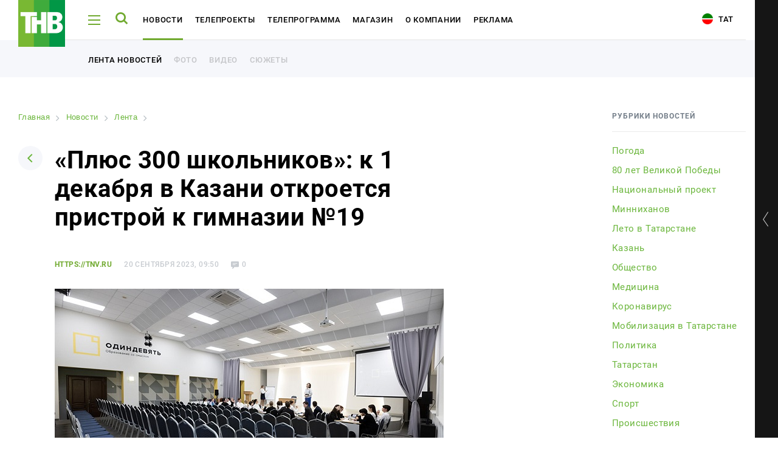

--- FILE ---
content_type: text/html; charset=UTF-8
request_url: https://www.tnv.ru/news/tape/345654-plyus-300-shkolnikov-k-1-dekabrya-v-kazani-otkroetsya-pristroy-k-gimnazii-19/
body_size: 11858
content:
<!DOCTYPE html><html lang="ru"><head><!-- Global site tag (gtag.js) - Google Analytics --><!-- Google Tag Manager --><!-- End Google Tag Manager --><link rel="stylesheet" type="text/css" href="//fonts.googleapis.com/css?family=Roboto:300,300i,400,400i,500,500i,700,700i,900,900i&amp;subset=cyrillic,cyrillic-ext,latin-ext"/><meta name="viewport" content="initial-scale=1.0, width=device-width"/><meta content="IE=edge" http-equiv="X-UA-Compatible"/><link rel="apple-touch-icon" sizes="57x57" href="/local/static/favicons/apple-icon-57x57.png"/><link rel="apple-touch-icon" sizes="60x60" href="/local/static/favicons/apple-icon-60x60.png"/><link rel="apple-touch-icon" sizes="72x72" href="/local/static/favicons/apple-icon-72x72.png"/><link rel="apple-touch-icon" sizes="76x76" href="/local/static/favicons/apple-icon-76x76.png"/><link rel="apple-touch-icon" sizes="114x114" href="/local/static/favicons/apple-icon-114x114.png"/><link rel="apple-touch-icon" sizes="120x120" href="/local/static/favicons/apple-icon-120x120.png"/><link rel="apple-touch-icon" sizes="144x144" href="/local/static/favicons/apple-icon-144x144.png"/><link rel="apple-touch-icon" sizes="152x152" href="/local/static/favicons/apple-icon-152x152.png"/><link rel="apple-touch-icon" sizes="180x180" href="/local/static/favicons/apple-icon-180x180.png"/><link rel="icon" type="image/png" sizes="192x192" href="/local/static/favicons/android-icon-192x192.png"/><link rel="icon" type="image/png" sizes="32x32" href="/local/static/favicons/favicon-32x32.png"/><link rel="icon" type="image/png" sizes="96x96" href="/local/static/favicons/favicon-96x96.png"/><link rel="icon" type="image/png" sizes="16x16" href="/local/static/favicons/favicon-16x16.png"/><link rel="manifest" href="/local/static/favicons/manifest.json"/><meta name="msapplication-TileColor" content="#ffffff"/><meta name="msapplication-TileImage" content="/local/static/favicons/ms-icon-144x144.png"/><meta name="theme-color" content="#ffffff"/><meta name="yandex-verification" content="3fecacdefda3cc42" /><title>«Плюс 300 школьников»: к 1 декабря в Казани откроется пристрой к гимназии №19 | tnv.ru</title><meta http-equiv="Content-Type" content="text/html; charset=UTF-8" /><meta name="robots" content="index, follow" /><meta name="keywords" content="«Плюс 300 школьников»: к 1 декабря в Казани откроется пристрой к гимназии №19, от наших собственных корреспондентов, подробно, описание «Плюс 300 школьников»: к 1 декабря в Казани откроется пристрой к гимназии №19 | tnv.ru" /><meta name="description" content="Здесь вы узнаете все о «Плюс 300 школьников»: к 1 декабря в Казани откроется пристрой к гимназии №19 | tnv.ru" /><link rel="canonical" href="https://tnv.ru/news/tape/345654-plyus-300-shkolnikov-k-1-dekabrya-v-kazani-otkroetsya-pristroy-k-gimnazii-19/" /><script data-skip-moving="true">(function(w, d, n) {var cl = "bx-core";var ht = d.documentElement;var htc = ht ? ht.className : undefined;if (htc === undefined || htc.indexOf(cl) !== -1){return;}var ua = n.userAgent;if (/(iPad;)|(iPhone;)/i.test(ua)){cl += " bx-ios";}else if (/Windows/i.test(ua)){cl += ' bx-win';}else if (/Macintosh/i.test(ua)){cl += " bx-mac";}else if (/Linux/i.test(ua) && !/Android/i.test(ua)){cl += " bx-linux";}else if (/Android/i.test(ua)){cl += " bx-android";}cl += (/(ipad|iphone|android|mobile|touch)/i.test(ua) ? " bx-touch" : " bx-no-touch");cl += w.devicePixelRatio && w.devicePixelRatio >= 2? " bx-retina": " bx-no-retina";if (/AppleWebKit/.test(ua)){cl += " bx-chrome";}else if (/Opera/.test(ua)){cl += " bx-opera";}else if (/Firefox/.test(ua)){cl += " bx-firefox";}ht.className = htc ? htc + " " + cl : cl;})(window, document, navigator);</script><link href="/bitrix/cache/css/s1/tnv/page_3b9caa3145511327f624f2e49264fae7/page_3b9caa3145511327f624f2e49264fae7_v1.css?17647007238220" type="text/css"  rel="stylesheet" /><link href="/bitrix/cache/css/s1/tnv/template_6ac6280874e8e51a25767a1d9e193045/template_6ac6280874e8e51a25767a1d9e193045_v1.css?1764700723391031" type="text/css"  data-template-style="true" rel="stylesheet" /><meta property="og:title" content="«Плюс 300 школьников»: к 1 декабря в Казани откроется пристрой к гимназии №19" /><meta property="og:description" content="" /><meta property="og:image" content="https://i.tnv.ru/iblock/a7b/a7b19553a3e0d8eee39358650d329834/be646fa897819fe725d1dbfd16b3e5e2.jpg" /><!-- banners google money --><!-- banners google money --></head><body class="js-body offset body-lang-s1"><!-- Google Tag Manager (noscript) --><noscript><iframe src="https://www.googletagmanager.com/ns.html?id=GTM-PGBRNKG"
height="0" width="0" style="display:none;visibility:hidden"></iframe></noscript><!-- End Google Tag Manager (noscript) --><div class="page__preloader preloader js-page-preloader"><div class="preloader__logo"><img src="/local/static/images/logo.svg" alt="" /></div><div class="preloader__spinner"><div class="spinner__item spinner__item--first"></div><div class="spinner__item spinner__item--second"></div><div class="spinner__item spinner__item--third"></div></div></div><div class="page__wrapper js-page-wrapper"><aside class="aside aside--desktop opened js-aside-desktop"><a class="aside__toggle js-aside-toggle" href="#"></a><div class="aside__online aside-online js-aside-online"><div class="aside-online__item active opened"><div class="aside-online__tv active opened"><div id="player" style="width: 100%; height: 156px;"></div></div></div><div class="aside-online__item"><p class="aside-online__title active js-tv-player-source" data-source="https://user91229.clients-cdnnow.ru/hls/user91229_1.m3u8">
                        ТНВ-Татарстан                    </p></div><div class="aside-online__item"><p class="aside-online__title js-tv-player-source" data-source="https://shayan.bonus-tv.ru/cdn/shayan/playlist.m3u8">
                        Шаян ТВ                    </p></div><div class="aside-online__item"><p class="aside-online__title js-tv-player-source" data-source="//live-maidantv.cdnvideo.ru/maidantv/maidantv.smil/playlist.m3u8">
                        Майдан ТВ                    </p></div><div class="aside-online__item"><p class="aside-online__title js-tv-player-source" data-source="https://planeta.mediacdn.ru/cdn/tnvplanet/playlist.m3u8">
                        ТНВ-Планета                    </p></div></div><style>
            .aside-online__title:before {
                opacity: 0;
            }

            .aside-online__title:after {
                display: none;
            }

            .aside-online__title.active:before {
                opacity: 1;
            }
        </style><div class="aside__wrapper"><div class="js-banner-aside"></div><div class="aside__item aside__item--hotline"><div class="aside__hotline">
                Горячая линия новостей - <br /><a href="https://wa.me/79874200101">8 987 420 01 01</a>            </div></div><div class="vote-1"></div><div class="js-banner-aside-2"></div><div class="aside__item aside__item--offset-2" id="bx_1373509569_21968"><a href="https://bolgarradio.com/to-order-congratulations/" target="_blank"></a><p>
            Заказать поздравление в передаче «Сина Миннэн Сэлэм»        </p><p class="aside__item-description">
                Каждую субботу с 7 до 9 утра зрители ТНВ поздравляют<br />
своих любимых при помощи SMS-соообщений и звонков.            </p><a href="https://bolgarradio.com/to-order-congratulations/" class="button button--green aside__item-button">Заказать поздравление</a></div><div class="aside__socials aside-socials"><a class="aside-socials__item aside-socials__item--vkontakte" href="https://vk.com/tatarstan_tnv" target="_blank" rel="nofollow" id="bx_3485106786_6"><span class="icon-vkontakte"></span></a><a class="aside-socials__item aside-socials__item--youtube" href="https://www.youtube.com/channel/UCRZoU5z1CS38bDWGuNefo-g" target="_blank" rel="nofollow" id="bx_3485106786_7"><span class="icon-youtube"></span></a></div></div></aside><div class="aside__mobile-toggle-wrapper"><a href="#" class="aside__mobile-toggle-link js-aside-mobile-toggle"></a><p class="aside__mobile-toggle-online">
            Онлайн трансляция
        </p><p class="aside__mobile-toggle"><span class="title">Свернуть</span><span class="icon icon-aside-search"></span></p></div><aside class="aside aside--mobile js-aside-mobile"><a class="aside__toggle js-aside-toggle" href="#"></a><div class="aside__online-wrapper"><p class="aside__title">
        Смотреть онлайн
    </p><div class="aside__online aside-online js-aside-online"><div class="aside-online__item" id="bx_3099439860_3609"><a href="/online/?ID=3609" target="_blank" class="aside-online__title"><img src="https://i.tnv.ru/iblock/9bc/unnamed.jpg" alt="" title="" /><span>ТНВ-Татарстан</span></a></div><div class="aside-online__item" id="bx_3099439860_3611"><a href="/online/?ID=3611" target="_blank" class="aside-online__title"><img src="https://i.tnv.ru/iblock/9f3/3F_3F_3F_3F_3F_3F_282018_2C_3F_3F_3F_3F_3F_3F_3F_29.png" alt="" title="" /><span>Шаян ТВ</span></a></div><div class="aside-online__item" id="bx_3099439860_3612"><a href="/online/?ID=3612" target="_blank" class="aside-online__title"><img src="https://i.tnv.ru/iblock/9c6/Group-3.png" alt="" title="" /><span>Майдан ТВ</span></a></div><div class="aside-online__item" id="bx_3099439860_3610"><a href="/online/?ID=3610" target="_blank" class="aside-online__title"><img src="https://i.tnv.ru/iblock/9bc/unnamed.jpg" alt="" title="" /><span>ТНВ-Планета</span></a></div></div></div><div class="aside__wrapper"><div class="js-banner-aside"></div><div class="aside__item aside__item--hotline"><div class="aside__hotline">
                Горячая линия новостей - <br /><a href="https://wa.me/79874200101">8 987 420 01 01</a>            </div></div><div class="vote-1"></div><div class="js-banner-aside-2"></div><div class="aside__item aside__item--offset-2" id="bx_1454625752_21968"><a href="https://bolgarradio.com/to-order-congratulations/" target="_blank"></a><p>
            Заказать поздравление в передаче «Сина Миннэн Сэлэм»        </p><p class="aside__item-description">
                Каждую субботу с 7 до 9 утра зрители ТНВ поздравляют<br />
своих любимых при помощи SMS-соообщений и звонков.            </p><a href="https://bolgarradio.com/to-order-congratulations/" class="button button--green aside__item-button">Заказать поздравление</a></div><div class="aside__socials aside-socials"><a class="aside-socials__item aside-socials__item--vkontakte" href="https://vk.com/tatarstan_tnv" target="_blank" rel="nofollow" id="bx_3322728009_6"><span class="icon-vkontakte"></span></a><a class="aside-socials__item aside-socials__item--youtube" href="https://www.youtube.com/channel/UCRZoU5z1CS38bDWGuNefo-g" target="_blank" rel="nofollow" id="bx_3322728009_7"><span class="icon-youtube"></span></a></div></div>    </aside><div class="page-load"><header class="header header--white"><div class="page__container"><div class="header__wrapper"><div class="header__logo"><a href="/"><img src="/local/static/images/logo.svg" alt="ТНВ"/></a></div><div class="header__hamburger js-header-hamburger"><span></span><span></span><span></span></div><div class="header__search js-header-search"><span class="icon-search"></span></div><ul class="header__nav header-nav" id="header-nav"><li class="header-nav__item js-header-submenu-open" id="bx_2970353375_3602"><a class="header-nav__link" href="/news/">Новости</a><div class="header__submenu header__more js-header-submenu"><div class="page__container"><ul class="header__nav header-nav"><li class="header-nav__item"><a href="/news/" class="header-nav__link">Лента новостей</a></li><li class="header-nav__item"><a href="/media/" class="header-nav__link">Фото</a></li><li class="header-nav__item"><a href="/media/#tab-mediateka-14" class="header-nav__link">Видео</a></li><li class="header-nav__item"><a href="/stories/" class="header-nav__link">Сюжеты</a></li></ul></div></div></li><li class="header-nav__item" id="bx_2970353375_3603"><a class="header-nav__link" href="/tv-projects/">Телепроекты</a></li><li class="header-nav__item js-header-submenu-open" id="bx_2970353375_3604"><a class="header-nav__link" href="/tv-program/tatarstan/">Телепрограмма</a><div class="header__submenu header__more js-header-submenu"><div class="page__container"><ul class="header__nav header-nav"><li class="header-nav__item"><a href="/tv-program/tatarstan/" class="header-nav__link">ТНВ-Татарстан</a></li><li class="header-nav__item"><a href="/tv-program/planeta/" class="header-nav__link">ТНВ-Планета</a></li></ul></div></div></li><li class="header-nav__item" id="bx_2970353375_3605"><a class="header-nav__link" href="/congratulations/">Магазин</a></li><li class="header-nav__item" id="bx_2970353375_3606"><a class="header-nav__link" href="/about/">О компании</a></li><li class="header-nav__item" id="bx_2970353375_18795"><a class="header-nav__link" href="/advertisement/">Реклама</a></li></ul><div class="header__socials"><a class="aside-socials__item aside-socials__item--vkontakte" href="https://vk.com/tatarstan_tnv" target="_blank" rel="nofollow" id="bx_719294866_6"><span class="icon-vkontakte"></span></a><a class="aside-socials__item aside-socials__item--youtube" href="https://www.youtube.com/channel/UCRZoU5z1CS38bDWGuNefo-g" target="_blank" rel="nofollow" id="bx_719294866_7"><span class="icon-youtube"></span></a></div>                        <a href="/tat/" class="header__lang"><i class="icon-tat"></i> Тат</a></div></div><div class="header__more opened"><div class="page__container"><ul class="header__nav header-nav"><li class="header-nav__item"><a class="header-nav__link header-nav__link--additional" href="/news/">Лента новостей</a></li><li class="header-nav__item"><a class="header-nav__link header-nav__link--additional" href="/media/">Фото</a></li><li class="header-nav__item"><a class="header-nav__link header-nav__link--additional" href="/media/#tab-mediateka-14">Видео</a></li><li class="header-nav__item"><a class="header-nav__link header-nav__link--additional" href="/stories/">Сюжеты</a></li></ul></div></div></header><div class="menu js-menu"><div class="menu__wrapper js-menu-wrapper"><div class="fake-poster"><div class="show-poster__wrapper show-poster__wrapper--hidden"></div></div><div class="menu__nav-wrapper"><span class="icon-close menu__close js-menu-close"></span><div class="menu__search menu-search"><form class="form js-action-search"><div class="form__item"><input type="text" class="menu-search__input" name="q" placeholder="Поиск"  /><button type="submit" class="menu-search__button"><span class="icon-search"></span></button></div><p class="menu-search__example">
            Например: Минниханов, 7 дней, телепрограмма
        </p></form></div>            <div class="global-search__wrapper js-search-results"></div><div class="js-menu-content"><nav class="menu__nav menu-nav"><div class="menu-nav__column"><div class="menu-nav__item" id="bx_3017195560_3602"><a class="menu-nav__title menu-nav__title--add js-menu-nav-title" href="/news/">Новости</a><div class="menu-nav__links"><a href="/news/" class="menu-nav__link">Лента новостей</a><a href="/media/" class="menu-nav__link">Фото</a><a href="/media/#tab-mediateka-14" class="menu-nav__link">Видео</a><a href="/stories/" class="menu-nav__link">Сюжеты</a></div></div><div class="menu-nav__item" id="bx_3017195560_3603"><a class="menu-nav__title" href="/tv-projects/">Телепроекты</a></div><div class="menu-nav__item" id="bx_3017195560_3604"><a class="menu-nav__title menu-nav__title--add js-menu-nav-title" href="/tv-program/tatarstan/">Телепрограмма</a><div class="menu-nav__links"><a href="/tv-program/tatarstan/" class="menu-nav__link">ТНВ-Татарстан</a><a href="/tv-program/planeta/" class="menu-nav__link">ТНВ-Планета</a></div></div></div><div class="menu-nav__column"><div class="menu-nav__item" id="bx_3017195560_3605"><a class="menu-nav__title" href="/congratulations/">Магазин</a></div><div class="menu-nav__item" id="bx_3017195560_3606"><a class="menu-nav__title" href="/about/">О компании</a></div><div class="menu-nav__item" id="bx_3017195560_18795"><a class="menu-nav__title" href="/advertisement/">Реклама</a></div></div></nav>                        <div class="menu__mobile-contacts menu-mobile-contacts" id="bx_766662027_2"><div class="menu-mobile-contacts__wrapper"><div class="menu-mobile-contacts__item"><p class="menu-mobile-contacts__title">
                        Для связи                    </p><a href="tel:+78435705000">
                            +7 (843) 570−50−00                        </a><a href="mailto:reception@tnvtv.ru">reception@tnvtv.ru</a></div></div></div></div></div></div><div class="menu__desktop-contacts menu-desktop-contacts" id="bx_1521837341_2"><div class="menu-desktop-contacts__item"><p class="menu-desktop-contacts__title">
                    Для связи                </p><a href="tel:+78435705000">
                        +7 (843) 570−50−00                    </a><a href="mailto:reception@tnvtv.ru">reception@tnvtv.ru</a></div><a class="menu-desktop-contacts__full"
               href="/about/contacts/">Полные контакты</a></div></div><div class="menu global-search js-global-search"><div class="menu__wrapper js-menu-wrapper"><div class="fake-poster"><div class="show-poster__wrapper show-poster__wrapper--hidden"></div></div><div class="menu__nav-wrapper"><span class="icon-close menu__close js-menu-close"></span><div class="menu__search menu-search"><form class="form js-action-search"><div class="form__item"><input type="text" class="menu-search__input" name="q" placeholder="Поиск"  /><button type="submit" class="menu-search__button"><span class="icon-search"></span></button></div><p class="menu-search__example">
            Например: Минниханов, 7 дней, телепрограмма
        </p></form></div>            <div class="global-search__wrapper" id="search-results"></div><div class="menu__mobile-contacts menu-mobile-contacts" id="bx_3283891367_2"><div class="menu-mobile-contacts__wrapper"><div class="menu-mobile-contacts__item"><p class="menu-mobile-contacts__title">
                        Для связи                    </p><a href="tel:+78435705000">
                            +7 (843) 570−50−00                        </a><a href="mailto:reception@tnvtv.ru">reception@tnvtv.ru</a></div></div></div></div></div><div class="menu__desktop-contacts menu-desktop-contacts" id="bx_3032155185_2"><div class="menu-desktop-contacts__item"><p class="menu-desktop-contacts__title">
                    Для связи                </p><a href="tel:+78435705000">
                        +7 (843) 570−50−00                    </a><a href="mailto:reception@tnvtv.ru">reception@tnvtv.ru</a></div><a class="menu-desktop-contacts__full"
               href="/about/contacts/">Полные контакты</a></div></div>            <section class="page js-news-container"><article class="js-post-news"><div class="page__container"><div class="news-page novelty clearfix"><div class="news-page__left"><!--'start_frame_cache_y0XwfU'--><!--'end_frame_cache_y0XwfU'-->                    <link href="/bitrix/css/main/font-awesome.css?155983358428777" type="text/css" rel="stylesheet" /><div class="bx-breadcrumb" itemprop="http://schema.org/breadcrumb" itemscope itemtype="http://schema.org/BreadcrumbList"><div class="bx-breadcrumb-item" id="bx_breadcrumb_0" itemprop="itemListElement" itemscope itemtype="http://schema.org/ListItem"><a class="bx-breadcrumb-item-link" href="/" title="Главная" itemprop="item"><span class="bx-breadcrumb-item-text" itemprop="name">Главная</span></a><meta itemprop="position" content="1" /></div><i class="bx-breadcrumb-item-angle fa fa-angle-right"></i><div class="bx-breadcrumb-item" id="bx_breadcrumb_1" itemprop="itemListElement" itemscope itemtype="http://schema.org/ListItem"><a class="bx-breadcrumb-item-link" href="/news/" title="Новости" itemprop="item"><span class="bx-breadcrumb-item-text" itemprop="name">Новости</span></a><meta itemprop="position" content="2" /></div><i class="bx-breadcrumb-item-angle fa fa-angle-right"></i><div class="bx-breadcrumb-item" id="bx_breadcrumb_2" itemprop="itemListElement" itemscope itemtype="http://schema.org/ListItem"><a class="bx-breadcrumb-item-link" href="/news/tape/" title="Лента" itemprop="item"><span class="bx-breadcrumb-item-text" itemprop="name">Лента</span></a><meta itemprop="position" content="3" /></div><i class="bx-breadcrumb-item-angle fa fa-angle-right"></i><div class="bx-breadcrumb-item"><span class="bx-breadcrumb-item-text">«Плюс 300 школьников»: к 1 декабря в Казани откроется пристрой к гимназии №19</span></div></div><div class="page__head page-head"><a class="page-head__back" href="/news/"><span class="icon-arrow-down"></span></a><h1>«Плюс 300 школьников»: к 1 декабря в Казани откроется пристрой к гимназии №19</h1></div><div id="345654" class="novelty__content novelty__content--padding"><div class="novelty__information"><p class="novelty__source">
                https://tnv.ru            </p><p class="novelty__date">
            20 сентября 2023, 09:50        </p><p class="novelty__views">
            111        </p><p class="novelty__comments">
            0        </p></div><p class="novelty__intro"></p><div class="novelty__thumb novelty-thumb"><img src="https://i.tnv.ru/iblock/a7b/a7b19553a3e0d8eee39358650d329834/be646fa897819fe725d1dbfd16b3e5e2.jpg" alt="«Плюс 300 школьников»: к 1 декабря в Казани откроется пристрой к гимназии №19"/><div class="novelty-thumb__information"></div></div><!--'start_frame_cache_2DJmFo'--><div class="page__container"><div class="show-poster show-poster--big-offset"></div></div><!--'end_frame_cache_2DJmFo'--><div><div class="js-image-description">
            Мэр Казани Ильсур Метшин <a href="https://kzn.ru/meriya/press-tsentr/novosti/k-1-dekabrya-v-kazani-otkroetsya-novyy-pristroy-k-gimnazii-19/">осмотрел</a> ход ремонтных работ в&nbsp;пристрое гимназии №19, рассчитанную на&nbsp;300 школьников. Ее&nbsp;планируют открыть к&nbsp;1&nbsp;декабря.<br><br>
 Площадь возводимой территории составляет 5 400 «квадратов». В&nbsp;школе на&nbsp;800 мест в&nbsp;настоящее время обучаются 1813 детей.<br><br>
 В&nbsp;двухэтажном корпусе пристроя создадут спортивный и&nbsp;актовый залы, ресторанный комплекс и&nbsp;12 учебных кабинетов. Сейчас завершенность работ составляет 48%.<br><br>
 Фото: kzn.ru<br><br>        </div></div><div class="novelty__tags"><a href="#">Метшин</a><a href="#">пристрой</a></div></div><div class="novelty__actions"><p>
    Читайте новости в нашем <a href="https://t.me/tnvtv">Telegram</a> и <a href="https://dzen.ru/tnv/">Дзен</a>.</p><br /><br /></div><div class="novelty__actions"><div class="novelty__share"><div class="novelty__share"><p>
                Поделиться            </p><div class="ya-share2" data-services="vkontakte,odnoklassniki,twitter,telegram,whatsapp"
                 data-counter=""></div></div></div><div class="novelty__discuss"></div></div><div class="js-pagination"><a class="js-pagination-next" href="/news/tape/345653-rais-tatarstana-i-maksut-shadaev-otkryli-forum-kazan-digital-week-2023/?ajax=Y"></a></div></div><div class="news-page__right"><div class="news-page__rubrics news-page-rubrics"><p class="news-page-rubrics__title">
            Рубрики новостей        </p><div class="news-page-rubrics__wrapper dragscroll scrollable-content"><a data-code="pogoda" href="/news/pogoda/"                   id="bx_1847241719_110">Погода </a><a data-code="80-letie-pobedy-v-vov" href="/news/80-letie-pobedy-v-vov/"                   id="bx_1847241719_112">80 лет Великой Победы</a><a data-code="natsionalnyy-proekt" href="/news/natsionalnyy-proekt/"                   id="bx_1847241719_111">Национальный проект</a><a data-code="minnikhanov" href="/news/minnikhanov/"                   id="bx_1847241719_114">Минниханов</a><a data-code="leto-v-tatarstane" href="/news/leto-v-tatarstane/"                   id="bx_1847241719_115">Лето в Татарстане</a><a data-code="kazan" href="/news/kazan/"                   id="bx_1847241719_23">Казань</a><a data-code="obshchestvo" href="/news/obshchestvo/"                   id="bx_1847241719_92">Общество</a><a data-code="meditsina" href="/news/meditsina/"                   id="bx_1847241719_98">Медицина</a><a data-code="coronavirus" href="/news/coronavirus/"                   id="bx_1847241719_89">Коронавирус</a><a data-code="mobilizatsiya-v-tatarstane" href="/news/mobilizatsiya-v-tatarstane/"                   id="bx_1847241719_96">Мобилизация в Татарстане</a><a data-code="policy" href="/news/policy/"                   id="bx_1847241719_3">Политика</a><a data-code="tatarstan" href="/news/tatarstan/"                   id="bx_1847241719_24">Татарстан</a><a data-code="economy" href="/news/economy/"                   id="bx_1847241719_2">Экономика</a><a data-code="sport" href="/news/sport/"                   id="bx_1847241719_1">Спорт</a><a data-code="the-incident" href="/news/the-incident/"                   id="bx_1847241719_22">Происшествия</a><a data-code="culture" href="/news/culture/"                   id="bx_1847241719_4">Культура</a><a data-code="travel" href="/news/travel/"                   id="bx_1847241719_77">Путешествия</a><a data-code="show-business" href="/news/show-business/"                   id="bx_1847241719_25">Шоу-бизнес</a><a data-code="ay-da-tatarstan" href="/news/ay-da-tatarstan/"                   id="bx_1847241719_100">Ай да Татарстан!</a><a data-code="media-internet-and-technology" href="/news/media-internet-and-technology/"                   id="bx_1847241719_51">Медиа и IT</a><a data-code="novosti" href="/news/novosti/"                   id="bx_1847241719_104">Новости</a><a data-code="education" href="/news/education/"                   id="bx_1847241719_78">Образование</a><a data-code="religiya" href="/news/religiya/"                   id="bx_1847241719_102">Религия</a><a data-code="svo" href="/news/svo/"                   id="bx_1847241719_103">СВО</a></div></div><!--'start_frame_cache_ALOAcH'--><!--'end_frame_cache_ALOAcH'-->                                                                <div class="news-page-list-hot__item news-page-list-hot__item--novelty"><p class="news-page-list-hot__title">
        Другие новости по теме    </p><div class="news-page-list-week__wrapper"><a href="/news/tape/344424-stali-izvestny-podrobnosti-vstrechi-ilsura-metshina-s-merom-kitayskogo-goroda-guanchzhou/" id="bx_604248480_344424" class="news-page-list__item news-page-list__item--without-thumb"><div class="news-page-list__content"><p class="news-page-list__title">
                        Стали известны подробности встречи Ильсура Метшина с мэром китайского города Гуанчжоу                    </p></div></a><a href="/news/kazan/339109-nevidimyy-betmen-ne-priletaet-nochyu-metshin-obrushilsya-na-raskleyshchikov-listovok-v-kazani/" id="bx_604248480_339109" class="news-page-list__item news-page-list__item--without-thumb"><div class="news-page-list__content"><p class="news-page-list__title">
                        Это ведь не Бэтмен не прилетает ночью: Метшин обрушился на расклейщиков листовок в Казани                    </p></div></a></div></div></div></div></div><div class="comments-form"><div class="page__container"><div class="comments-form__wrapper"><div class="comments-form__left"><div class="comments-form__title-wrapper"><p class="comments-form__title">
        Комментарии <span>0</span></p><a href="javascript:;" class="comments-form__title-icon"><span class="icon-comments"></span></a></div><div class="comments-form__thread comments-form-thread"><div class="comments-form-thread__item comments-form-thread__item--my-comment"><div class="comments-form-thread__avatar"><img src="/local/templates/.default/components/aristov.comments/comments/news/img/ava.jpg"
             alt="Аватар"
             class="av-comment-add-form__avatar"></div><div class="comments-form-thread__form comments-form-thread__form"><form class="form av-comment-add-form js-av-comment-add-form"><input type="hidden"
                   name="PARENT_ID"
                   value="345654"
                   class="js-av-comment-add-form__parent-id-field"
                   required/><div class="form__item"><div class=""><label for="NAME" class="av-comment-add-form__label">Имя</label><input type="text"
                               class="comments-field js-av-comment-add-form-name-input"
                               id="NAME"
                               name="NAME"
                                                           required/></div></div><div class="form__item"><label for="EMAIL" class="av-comment-add-form__label">Email</label><input type="text"
                               class="comments-field js-av-comment-add-form-email-input"
                               id="EMAIL"
                               name="EMAIL"
                               required/></div><div class="form__item"><label for="TEXT" class="av-comment-add-form__label">Текст сообщения</label><textarea id="TEXT"
                              name="TEXT"
                              class="textarea ctrlEnterSubmit js-av-comment-add-form-text-input"
                              rows="3"
                              required></textarea></div><button type="submit"
                        class="comments-form-thread__send">Отправить комментарий</button></form></div></div></div></div><div class="comments-form__right"><!--'start_frame_cache_Zg1Ab0'--><div class="novelty__poster novelty__poster--comments-form"></div><!--'end_frame_cache_Zg1Ab0'-->            </div></div></div></div></article></section><footer class="footer"><div class="footer__top-wrapper"><div class="page__container"><div class="footer__top"><div class="footer__nav-wrapper"><div class="footer__logo"><a href="/"><img src="/local/static/images/logo.svg" alt="ТНВ"/></a></div><nav class="footer__nav footer-nav"><div class="footer-nav__item" id="bx_1392716086_3602"><a class="footer-nav__title" href="/news/">Новости</a><a class="footer-nav__link" href="/news/">Лента новостей</a><a class="footer-nav__link" href="/media/">Фото</a><a class="footer-nav__link" href="/media/#tab-mediateka-14">Видео</a><a class="footer-nav__link" href="/stories/">Сюжеты</a></div><div class="footer-nav__item" id="bx_1392716086_3603"><a class="footer-nav__title" href="/tv-projects/">Телепроекты</a></div><div class="footer-nav__item" id="bx_1392716086_3604"><a class="footer-nav__title" href="/tv-program/tatarstan/">Телепрограмма</a><a class="footer-nav__link" href="/tv-program/tatarstan/">ТНВ-Татарстан</a><a class="footer-nav__link" href="/tv-program/planeta/">ТНВ-Планета</a></div><div class="footer-nav__item" id="bx_1392716086_3605"><a class="footer-nav__title" href="/congratulations/">Магазин</a></div><div class="footer-nav__item" id="bx_1392716086_3606"><a class="footer-nav__title" href="/about/">О компании</a></div><div class="footer-nav__item" id="bx_1392716086_18795"><a class="footer-nav__title" href="/advertisement/">Реклама</a></div><div class="footer-nav__item footer-nav__item--pa"><div class="footer__search footer-search"><form class="form js-action-search"><div class="form__item"><input type="text" class="footer-search__input" name="q" placeholder="Поиск"/></div></form></div></div></nav></div><div class="footer__description" id="bx_32686673_2"><p>
	 АО «ТРК «Новый Век»<br>
	 Ул. Ш. Усманова, 9, Казань<br>
	 420095, Россия, Республика Татарстан,<br>
	 Тел.: +7 (843) 570-50-00<br>
	 E-mail:&nbsp;<a href="mailto:reception@tnvtv.ru">reception@tnvtv.ru</a>,&nbsp;<a href="mailto:tnvnews@mail.ru">tnvnews@mail.ru</a><br></p><p>
	 ТНВ в <a target="_blank" href="https://dzen.ru/tnv/">Дзен</a></p><p>
	 При любом использовании материалов ТНВ ссылка (для сайтов - гиперссылка на <a href="https://tnv.ru">tnv.ru</a>) обязательна. <br>
	 Используя настоящий сайт, вы обязуетесь выполнять условия данного соглашения.<br>
Если вы являетесь правообладателем какой-либо фотографии, размещенной на нашем сайте, свяжитесь с нами, и мы укажем авторство.<br>
Политика Акционерного общества «Телерадиокомпания Новый Век» в отношении <a href="https://cloud.mail.ru/public/6toF/EA2fS1rMa">обработки персональных данных</a>. 
</p><p>
	 На настоящем сайте могут демонстрироваться табачные изделия. Курение вредит вашему здоровью.
</p><p><!--LiveInternet counter--><!--/LiveInternet--> <!--LiveInternet logo--><a href="//www.liveinternet.ru/click" target="_blank"><img width="88" src="//counter.yadro.ru/logo?18.2" height="31" title="LiveInternet: показано число просмотров за 24 часа, посетителей за 24 часа и за сегодня" alt="" border="0"></a><!--/LiveInternet--> <!-- Yandex.Metrika informer --> <a href="https://metrika.yandex.ru/stat/?id=46775133&from=informer" target="_blank" rel="nofollow"><img src="https://informer.yandex.ru/informer/46775133/3_1_FFFFFFFF_EFEFEFFF_0_pageviews" style="width:88px; height:31px; border:0;" alt="Яндекс.Метрика" title="Яндекс.Метрика: данные за сегодня (просмотры, визиты и уникальные посетители)" class="ym-advanced-informer" data-cid="46775133" data-lang="ru"></a><!-- /Yandex.Metrika informer --> <!-- Yandex.Metrika counter -->  <!-- /Yandex.Metrika counter --> <!-- Rating Mail.ru counter -->  <!-- //Rating Mail.ru counter --> <!-- Rating Mail.ru logo --> <a href="https://top.mail.ru/jump?from=592495"> <img width="88" alt="Top.Mail.Ru" src="https://top-fwz1.mail.ru/counter?id=592495;t=502;l=1" height="31" style="border:0;"></a><!-- //Rating Mail.ru logo --> <!-- ok --> <a href="https://ok.ru/tnvtv"> <img width="30" alt="ok" src="/demo/OK%20orange%20compact-512.png" height="30" style="border:0;"></a><!-- ok --></p><p style="font-size:130%">
	 18+
</p>    </div></div></div></div><div class="footer__bottom-wrapper"><div class="page__container"><div class="footer__bottom"><p class="footer__copyright" id="bx_1995829959_2">
        &copy; 1999 - 2023, АО «ТРК «Новый Век»    </p><p class="footer__site-creation">
                    Создание сайта
                    <a href="http://markweber.ru" rel="nofollow" target="_blank"><img src="/local/static/images/mw-logo.png" alt="markweber" style="margin-left: 10px;"/></a></p></div></div></div></footer><div style="display: none"><div id="project" class="js-modal-video modal"><div class="modal__content"><button class="modal__close" data-izimodal-close="" data-izimodal-transitionout="fadeOutDown"><span
                        class="icon-close"></span></button><div class="modalproject"><div class="modalproject__wrapper"></div></div></div></div><div id="coming" class="js-modal modal modal--small"><div class="modal__content"><button class="modal__close" data-izimodal-close="" data-izimodal-transitionout="fadeOutDown"><span
                        class="icon-close"></span></button><div class="modalproject"><div class="modalproject__wrapper"></div></div></div></div><div id="heading" class="js-modal modal modal--small"><div class="modal__content"><button class="modal__close" data-izimodal-close="" data-izimodal-transitionout="fadeOutDown"><span
                        class="icon-close"></span></button><div class="js-modal-content"></div></div></div><div id="submit-ok" class="js-modal modal modal--small"><div class="modal__content"><button class="modal__close" data-izimodal-close="" data-izimodal-transitionout="fadeOutDown"><span
                        class="icon-close"></span></button><div class="js-modal-content"><div class="find-error" style="padding: 50px 0; margin-bottom: 0"><p class="find-error__title">
                        Спасибо! Сообщение отправлено.
                    </p></div></div></div></div><div id="error-find" class="js-modal modal modal--small"><div class="modal__content" style="padding-top: 0"><button class="modal__close" data-izimodal-close="" data-izimodal-transitionout="fadeOutDown"><span
                        class="icon-close"></span></button><div class="modal__item"><form action="#" data-action="/local/action/form/error.php" class="js-form"><div class="shop-congr__service shop-congr__service--modal shop-congr-service"><div class="find-error"><p class="find-error__title">
                                Нашли ошибки? Напишите нам.
                            </p><p class="find-error__subtitle"></p></div><div class="shop-congr-service__item"><p class="shop-congr-service__title">
                                Опишите ошибку
                            </p><div><textarea class="textarea" name="text" required></textarea></div></div><div class="shop-congr-service__item"><p class="shop-congr-service__title">
                                Ваша электронная почта
                            </p><div><input type="text" class="text" name="email" value="" required></div></div><div class="shop-congr-service__item"><p class="shop-congr-service__title">
                                Номер телефона
                            </p><div><input type="text" class="text autowidth" name="phone" value="" placeholder="+7"
                                       required></div></div><div class="shop-congr-service__send"><div><input type="checkbox" class="checkbox" name="agreement" id="agreement"
                                       checked="checked" value="Y" required><label for="agreement">Я даю разрешение на обработку <a href="/upload/policy.pdf" target="_blank">персональных данных</a></label></div><button class="button button--green">Отправить</button></div></div></form></div></div></div><div style="display: none" id="loadHtml"></div></div><!-- Yandex.Metrika counter --><noscript><div><img src="https://mc.yandex.ru/watch/46775133" style="position:absolute; left:-9999px;" alt="" /></div></noscript><!-- /Yandex.Metrika counter --></div></div><script async src="https://www.googletagmanager.com/gtag/js?id=UA-134931708-3"></script><script>
  window.dataLayer = window.dataLayer || [];
  function gtag(){dataLayer.push(arguments);}
  gtag('js', new Date());

  gtag('config', 'UA-134931708-3');
</script><script>(function(w,d,s,l,i){w[l]=w[l]||[];w[l].push({'gtm.start':
new Date().getTime(),event:'gtm.js'});var f=d.getElementsByTagName(s)[0],
j=d.createElement(s),dl=l!='dataLayer'?'&l='+l:'';j.async=true;j.src=
'https://www.googletagmanager.com/gtm.js?id='+i+dl;f.parentNode.insertBefore(j,f);
})(window,document,'script','dataLayer','GTM-PGBRNKG');</script><script>if(!window.BX)window.BX={};if(!window.BX.message)window.BX.message=function(mess){if(typeof mess==='object'){for(let i in mess) {BX.message[i]=mess[i];} return true;}};</script><script>(window.BX||top.BX).message({"JS_CORE_LOADING":"Загрузка...","JS_CORE_NO_DATA":"- Нет данных -","JS_CORE_WINDOW_CLOSE":"Закрыть","JS_CORE_WINDOW_EXPAND":"Развернуть","JS_CORE_WINDOW_NARROW":"Свернуть в окно","JS_CORE_WINDOW_SAVE":"Сохранить","JS_CORE_WINDOW_CANCEL":"Отменить","JS_CORE_WINDOW_CONTINUE":"Продолжить","JS_CORE_H":"ч","JS_CORE_M":"м","JS_CORE_S":"с","JSADM_AI_HIDE_EXTRA":"Скрыть лишние","JSADM_AI_ALL_NOTIF":"Показать все","JSADM_AUTH_REQ":"Требуется авторизация!","JS_CORE_WINDOW_AUTH":"Войти","JS_CORE_IMAGE_FULL":"Полный размер"});</script><script src="/bitrix/js/main/core/core.min.js?1759865983229643"></script><script>BX.Runtime.registerExtension({"name":"main.core","namespace":"BX","loaded":true});</script><script>BX.setJSList(["\/bitrix\/js\/main\/core\/core_ajax.js","\/bitrix\/js\/main\/core\/core_promise.js","\/bitrix\/js\/main\/polyfill\/promise\/js\/promise.js","\/bitrix\/js\/main\/loadext\/loadext.js","\/bitrix\/js\/main\/loadext\/extension.js","\/bitrix\/js\/main\/polyfill\/promise\/js\/promise.js","\/bitrix\/js\/main\/polyfill\/find\/js\/find.js","\/bitrix\/js\/main\/polyfill\/includes\/js\/includes.js","\/bitrix\/js\/main\/polyfill\/matches\/js\/matches.js","\/bitrix\/js\/ui\/polyfill\/closest\/js\/closest.js","\/bitrix\/js\/main\/polyfill\/fill\/main.polyfill.fill.js","\/bitrix\/js\/main\/polyfill\/find\/js\/find.js","\/bitrix\/js\/main\/polyfill\/matches\/js\/matches.js","\/bitrix\/js\/main\/polyfill\/core\/dist\/polyfill.bundle.js","\/bitrix\/js\/main\/core\/core.js","\/bitrix\/js\/main\/polyfill\/intersectionobserver\/js\/intersectionobserver.js","\/bitrix\/js\/main\/lazyload\/dist\/lazyload.bundle.js","\/bitrix\/js\/main\/polyfill\/core\/dist\/polyfill.bundle.js","\/bitrix\/js\/main\/parambag\/dist\/parambag.bundle.js"]);
</script><script>BX.Runtime.registerExtension({"name":"ui.dexie","namespace":"BX.DexieExport","loaded":true});</script><script>BX.Runtime.registerExtension({"name":"ls","namespace":"window","loaded":true});</script><script>BX.Runtime.registerExtension({"name":"fx","namespace":"window","loaded":true});</script><script>BX.Runtime.registerExtension({"name":"fc","namespace":"window","loaded":true});</script><script>(window.BX||top.BX).message({"LANGUAGE_ID":"ru","FORMAT_DATE":"DD.MM.YYYY","FORMAT_DATETIME":"DD.MM.YYYY HH:MI:SS","COOKIE_PREFIX":"BITRIX_SM","SERVER_TZ_OFFSET":"10800","UTF_MODE":"Y","SITE_ID":"s1","SITE_DIR":"\/","USER_ID":"","SERVER_TIME":1767100203,"USER_TZ_OFFSET":0,"USER_TZ_AUTO":"Y","bitrix_sessid":"113941371f2dde3bc95fec4180e98de9"});</script><script  src="/bitrix/cache/js/s1/tnv/kernel_main/kernel_main_v1.js?1764703159158483"></script><script src="/bitrix/js/ui/dexie/dist/dexie.bundle.min.js?1759865904102530"></script><script src="/bitrix/js/main/core/core_ls.min.js?17381402632683"></script><script src="/bitrix/js/main/core/core_frame_cache.min.js?175986592310481"></script><script src="//vk.com/js/api/openapi.js"></script><script>BX.setJSList(["\/bitrix\/js\/main\/core\/core_fx.js","\/bitrix\/js\/main\/pageobject\/dist\/pageobject.bundle.js","\/bitrix\/js\/main\/session.js","\/bitrix\/js\/main\/core\/core_window.js","\/bitrix\/js\/main\/date\/main.date.js","\/bitrix\/js\/main\/core\/core_date.js","\/bitrix\/js\/main\/utils.js","\/local\/templates\/.default\/components\/hotline.design\/empty\/news-detail\/script.js","\/bitrix\/components\/aristov.comments\/comments\/script.js","\/local\/templates\/.default\/components\/aristov.comments\/comments\/news\/script.js","\/local\/static\/js\/new.app.min.js","\/local\/player\/playerjs.js","\/local\/static_backend\/js\/jquery.form.min.js","\/local\/static_backend\/js\/lazyload.min.js","\/local\/static_backend\/js\/infinite-scroll.pkgd.min.js","\/local\/static_backend\/js\/backend.js"]);</script><script>BX.setCSSList(["\/local\/templates\/.default\/components\/bitrix\/news.detail\/news-item\/style.css","\/local\/templates\/.default\/components\/aristov.comments\/comments\/news\/style.css","\/local\/static_backend\/css\/fonts.css","\/local\/static\/css\/new.22.app.min.css","\/local\/static_backend\/css\/style.css","\/local\/templates\/.default\/components\/bitrix\/news.list\/header-social-link\/style.css","\/local\/templates\/tnv\/template_styles.css"]);</script><script  src="/bitrix/cache/js/s1/tnv/template_49447d2abb445cd33b05c72a806efdfe/template_49447d2abb445cd33b05c72a806efdfe_v1.js?17647007231610517"></script><script  src="/bitrix/cache/js/s1/tnv/page_90ec3df561f745fc944c95def7d4092b/page_90ec3df561f745fc944c95def7d4092b_v1.js?176470072312484"></script><script async src="https://securepubads.g.doubleclick.net/tag/js/gpt.js"></script><script>
  window.googletag = window.googletag || {cmd: []};

  googletag.cmd.push(function() {

    googletag.pubads().collapseEmptyDivs();

    var adTopNews = googletag.defineSlot('/21820189125/TNV/TNV_horiz_under_news', [[970, 250], [970, 90], [970, 120], [728, 90], [468, 60], [300, 250], [300,200]], 'div-gpt-ad-1585753387371-0').addService(googletag.pubads());
    googletag.defineSlot('/21820189125/TNV/TNV_horiz_under_news_mob', [300, 250], 'div-gpt-ad-1585753102489-0').addService(googletag.pubads());
    googletag.defineSlot('/21820189125/TNV/TNV_desktop_horiz_footer_menu_articles', [970, 250], 'div-gpt-ad-1586295965992-0').addService(googletag.pubads());
    googletag.defineSlot('/21820189125/TNV/TNV_phone_horiz_header_main', [300, 250], 'div-gpt-ad-1587415444717-0').addService(googletag.pubads());
    googletag.defineSlot('/21820189125/TNV/TNV_desktop_vert_right_column_menu_articles', [240, 400], 'div-gpt-ad-1586295512110-0').addService(googletag.pubads());
    googletag.defineSlot('/21820189125/TNV/TNV_desktop_vert_1screen', [240, 400], 'div-gpt-ad-1586296186596-0').addService(googletag.pubads());
    googletag.defineSlot('/21820189125/TNV/TNV_tablet_vert_right_column_menu_articles2', [240, 400], 'div-gpt-ad-1586296459635-0').addService(googletag.pubads());
    googletag.defineSlot('/21820189125/TNV/TNV_desktop_horiz_header', [970, 250], 'div-gpt-ad-1586295391648-0').addService(googletag.pubads());
    var adMiddleNews = googletag.defineSlot('/21820189125/TNV/TNV_desktop_horiz_in_articles',[[970, 250], [970, 90], [970, 120], [728, 90], [468, 60],[300, 250], [300,200]], 'div-gpt-ad-1586296039792-0').addService(googletag.pubads());
    googletag.defineSlot('/21820189125/TNV/TNV_desktop_3horiz_news', [970, 250], 'div-gpt-ad-1587415092187-0').addService(googletag.pubads());


      var mapping =
          googletag.sizeMapping()
              .addSize([970, 0], [[970, 250], [970, 90], [970, 120], [728, 90]])
              .addSize([728, 0], [728, 90])
              .addSize([468, 0], [468, 60])
              .addSize([0, 0], [[300, 250],[300,200],[320,100]])
              .build();

      adTopNews.defineSizeMapping(mapping);
      adMiddleNews.defineSizeMapping(mapping);

      googletag.pubads().enableSingleRequest();
    googletag.enableServices();
  });
</script><script>
            var player = new Playerjs({id: "player", autoplay: 0,file: "https://user91229.clients-cdnnow.ru/hls/user91229_1.m3u8"});
            $(document).ready(function () {
                $(document).on('click', '.js-tv-player-source', function (e) {
                    let src = $(this).data('source');
                    $('.js-tv-player-source').removeClass('active');
                    $(this).addClass('active');
                    player.api("play", src);
                    e.preventDefault();
                })
            })
        </script><script>
        $(document).ready(function () {
            $.ajax({
                async: true,
                url: '/local/action/bn.php?TYPE=aside',
                success: function (data) {
                    $('.js-banner-aside').html(data);
                }
            });
        });
    </script><script>
        $(document).ready(function () {
            $.ajax({
                async: true,
                url: '/local/action/vote.php?VOTE_ID=1',
                success: function (data) {
                    $('.vote-1').html(data);
                }
            });
        });
    </script><script>
        $(document).ready(function () {
            $.ajax({
                async: true,
                url: '/local/action/bn.php?TYPE=aside_2',
                success: function (data) {
                    $('.js-banner-aside-2').html(data);
                }
            });
        });
    </script><script>
    $(document).ready(function () {
        if($('.header__more.opened').length)
            $('.landing-main').addClass('landing-main--offset');
    })
</script><script src="//yastatic.net/es5-shims/0.0.2/es5-shims.min.js"></script><script src="//yastatic.net/share2/share.js"></script><script>
    $(document).ready(function () {
        imageDescription();
                $('.header__more.opened a[href*="/news/"]').addClass('active');
        $('.header-nav__link[href*="/news/"]').addClass('active');
                $('.page').addClass('page--offset');
    })
</script><script type="text/javascript">
new Image().src = "//counter.yadro.ru/hit?r"+
escape(document.referrer)+((typeof(screen)=="undefined")?"":
";s"+screen.width+"*"+screen.height+"*"+(screen.colorDepth?
screen.colorDepth:screen.pixelDepth))+";u"+escape(document.URL)+
";h"+escape(document.title.substring(0,150))+
";"+Math.random();</script><script type="text/javascript" >
   (function(m,e,t,r,i,k,a){m[i]=m[i]||function(){(m[i].a=m[i].a||[]).push(arguments)};
   m[i].l=1*new Date();k=e.createElement(t),a=e.getElementsByTagName(t)[0],k.async=1,k.src=r,a.parentNode.insertBefore(k,a)})
   (window, document, "script", "https://mc.yandex.ru/metrika/tag.js", "ym");

   ym(46775133, "init", {
        clickmap:true,
        trackLinks:true,
        accurateTrackBounce:true,
        webvisor:true
   });
</script><script type="text/javascript">
var _tmr = window._tmr || (window._tmr = []);
_tmr.push({id: "592495", type: "pageView", start: (new Date()).getTime()});
(function (d, w, id) {
  if (d.getElementById(id)) return;
  var ts = d.createElement("script"); ts.type = "text/javascript"; ts.async = true; ts.id = id;
  ts.src = "https://top-fwz1.mail.ru/js/code.js";
  var f = function () {var s = d.getElementsByTagName("script")[0]; s.parentNode.insertBefore(ts, s);};
  if (w.opera == "[object Opera]") { d.addEventListener("DOMContentLoaded", f, false); } else { f(); }
})(document, window, "topmailru-code");
</script><script>
    (function(m,e,t,r,i,k,a){m[i]=m[i]||function(){(m[i].a=m[i].a||[]).push(arguments)};
        m[i].l=1*new Date();k=e.createElement(t),a=e.getElementsByTagName(t)[0],k.async=1,k.src=r,a.parentNode.insertBefore(k,a)})
    (window, document, "script", "https://mc.yandex.ru/metrika/tag.js", "ym");

    ym(46775133, "init", {
        clickmap:true,
        trackLinks:true,
        accurateTrackBounce:true,
        webvisor:true
    });
</script></body></html>

--- FILE ---
content_type: text/css
request_url: https://www.tnv.ru/bitrix/cache/css/s1/tnv/page_3b9caa3145511327f624f2e49264fae7/page_3b9caa3145511327f624f2e49264fae7_v1.css?17647007238220
body_size: 1964
content:


/* Start:/local/templates/.default/components/bitrix/news.detail/news-item/style.css?156153402737*/
.special-sign {
    color: #747e89;
}
/* End */


/* Start:/local/templates/.default/components/aristov.comments/comments/news/style.css?15641474847759*/
.av-comment-wrap{
	border           : 1px solid #dddddd;
	background-color : #ffffff;
	border-radius    : 10px;
	padding          : 15px;
	color            : #949494;
	overflow         : hidden;
	zoom             : 1;
	margin-top       : 15px;
}
.av-comment__text{
	min-height    : 54px;
	margin-bottom : 20px;
}
.av-comment__date{
	font-size : 14px;
}
.av-comment__avatar-wrap{
	display        : table-cell;
	vertical-align : top;
	padding-right  : 10px;
}
.av-comment__avatar{
	max-height     : 65px;
	max-width      : 65px;
	vertical-align : middle;
	border         : 0;
}
.av-comment__link-to-comment{
	font-size       : 14px;
	color           : #949494;
	text-decoration : underline;
	float           : right;
}
.av-comment-form-wrap{
	border           : 1px solid #dddddd;
	background-color : #ffffff;
	border-radius    : 10px;
	padding          : 15px;
	margin           : 15px 0px;
	color            : #949494;
}
.av-comment-add-form__avatar{
	max-height : 65px;
	max-width  : 65px;
}
.av-comment-add-form__socseti-item:hover{
	text-decoration : none;
}
#comments-success{
	text-align : center;
}
.av-comments-advertisement{
	text-align : center;
	margin-top : 25px;
}
.av-comments__personal-privacy{
	margin    : 20px 0px;
	font-size : 17px;
}
.av-comment__body{
	display        : table-cell;
	vertical-align : top;
	width          : 10000px;
	overflow       : hidden;
	zoom           : 1;
}
.av-comment__heading{
	margin-top    : 0;
	margin-bottom : 5px;
	font-size     : 18px;
	font-family   : inherit;
	font-weight   : 500;
	line-height   : 1.1;
	color         : inherit;
}
.av-comment__heading:before, .av-comment__heading:after{
	content    : '\0020';
	display    : block;
	overflow   : hidden;
	visibility : hidden;
	width      : 0;
	height     : 0;
}
.av-comment__heading:after{
	clear : both;
}
.av-comment__footer{
	text-align : right;
}
.av-comment__actions{
	position       : relative;
	display        : inline-block;
	vertical-align : middle;
}
.av-comment__footer-btn{
	display          : inline-block;
	/*padding          : 6px 12px;*/
	color: #3d3d3d;
	margin-right: 15px;
	border-bottom: dashed 1px #cecece;
	margin-bottom    : 0;
	font-size        : 14px;
	font-weight      : 400;
	line-height      : 1.42857143;
	text-align       : center;
	white-space      : nowrap;
	vertical-align   : middle;
	touch-action     : manipulation;
	cursor           : pointer;
	user-select      : none;
	background-image : none;
	/*border           : 1px solid transparent;*/
	border-radius    : 4px;
	position         : relative;
	float            : left;
}
.av-comment__footer-btn:first-child{
	margin-left : 0;
}
.av-comment__footer-btn:first-child:not(:last-child){
	border-top-right-radius    : 0;
	border-bottom-right-radius : 0;
}
.av-comment__footer-btn:last-child:not(:first-child){
	border-top-left-radius    : 0;
	border-bottom-left-radius : 0;
}
.av-comment__footer-btn:not(:first-child):not(:last-child){
	border-radius : 0;
}
.av-comment__footer-btn + .av-comment__footer-btn{
	margin-left : -1px;
}
.av-comment__footer-btn_success{
	color            : #ffffff;
	background-color : #5cb85c;
	border-color     : #4cae4c;
}
.av-comment__footer-btn_info{
/*	color            : #ffffff;
	background-color : #5bc0de;
	border-color     : #46b8da;*/
}
.av-comment__footer-btn_default{
	color            : #333333;
	background-color : #ffffff;
	border-color     : #cccccc;
}
.av-comment__footer-btn_danger{
/*	color            : #ffffff;
	background-color : #d9534f;
	border-color     : #d43f3a;*/
}
.av-comment__footer-btn_only-for-read{
	cursor : default;
}
.av-comment-form-title{
	margin-top    : 20px;
	margin-bottom : 10px;
	font-size     : 24px;
}
.av-comment-add-form__row{
	margin-right : -15px;
	margin-left  : -15px;
	box-sizing   : border-box;
}
.av-comment-add-form__row::before{
	display : table;
	content : " ";
}
.av-comment-add-form__row::after{
	clear   : both;
	display : table;
	content : " ";
}
.av-comment-add-form__top-field-wrap{
	margin-bottom : 15px;
}
.av-comment-add-form__label{
	display       : inline-block;
	max-width     : 100%;
	margin-bottom : 5px;
	font-weight   : 700;
}
.av-comment-add-form__input{
	display            : block;
	width              : 100%;
	height             : 34px;
	padding            : 6px 12px;
	font-size          : 14px;
	line-height        : 1.42857143;
	color              : #555555;
	background-color   : #ffffff;
	background-image   : none;
	border             : 1px solid #cccccc;
	border-radius      : 4px;
	-webkit-box-shadow : inset 0 1px 1px rgba(0, 0, 0, .075);
	box-shadow         : inset 0 1px 1px rgba(0, 0, 0, .075);
	-webkit-transition : border-color ease-in-out .15s, -webkit-box-shadow ease-in-out .15s;
	-o-transition      : border-color ease-in-out .15s, box-shadow ease-in-out .15s;
	transition         : border-color ease-in-out .15s, box-shadow ease-in-out .15s;
	box-sizing         : border-box;
}
textarea.av-comment-add-form__input{
	height : auto;
}
.av-comment-add-form__btn{
	display          : inline-block;
	padding          : 6px 12px;
	margin-bottom    : 0;
	font-size        : 14px;
	font-weight      : 400;
	line-height      : 1.42857143;
	text-align       : center;
	white-space      : nowrap;
	vertical-align   : middle;
	touch-action     : manipulation;
	cursor           : pointer;
	user-select      : none;
	background-image : none;
	border           : 1px solid transparent;
	border-radius    : 4px;
}
.av-comment-add-form__btn_primary{
	color            : #ffffff;
	background-color : #337ab7;
	border-color     : #2e6da4;

}
.av-comment-add-form__avatar-wrap{
	position      : relative;
	min-height    : 1px;
	padding-right : 15px;
	padding-left  : 15px;
	box-sizing    : border-box;
}
.av-comment-add-form__top-field-wrap{
	position      : relative;
	min-height    : 1px;
	padding-right : 15px;
	padding-left  : 15px;
	box-sizing    : border-box;
}
.av-comment-add-form__form-group{
	margin-bottom : 15px;
}
@media (min-width : 992px){
	.av-comment-add-form__avatar-wrap{
		width : 8.33333333%;
		float : left;
	}
	.av-comment-add-form__top-field-wrap{
		width : 86%;
		float : right;
	}
}
.av-comment-modal-fade{
	opacity          : .5;
	position         : fixed;
	top              : 0;
	right            : 0;
	bottom           : 0;
	left             : 0;
	z-index          : 1040;
	background-color : #000000;
}
.av-comment-modal{
	overflow-x                 : hidden;
	overflow-y                 : auto;
	position                   : fixed;
	top                        : 0;
	right                      : 0;
	bottom                     : 0;
	left                       : 0;
	z-index                    : 1050;
	-webkit-overflow-scrolling : touch;
	outline                    : 0;
}
.av-comment-modal__dialog{
	position : relative;
	width    : auto;
	margin   : 10px;
}
.av-comment-modal__content{
	position                : relative;
	background-color        : #ffffff;
	-webkit-background-clip : padding-box;
	background-clip         : padding-box;
	border                  : 1px solid rgba(0, 0, 0, .2);
	border-radius           : 6px;
	outline                 : 0;
	-webkit-box-shadow      : 0 5px 15px rgba(0, 0, 0, .5);
	box-shadow              : 0 5px 15px rgba(0, 0, 0, .5);
}
.av-comment-modal__body{
	position : relative;
	padding  : 15px;
}
.av-comment-modal__p{
	font-size : 17px;
}
.av-comment-modal-open{
	overflow : hidden;
}
@media (min-width : 768px){
	.modal-dialog{
		width  : 600px;
		margin : 30px auto;
	}
}
/* End */
/* /local/templates/.default/components/bitrix/news.detail/news-item/style.css?156153402737 */
/* /local/templates/.default/components/aristov.comments/comments/news/style.css?15641474847759 */


--- FILE ---
content_type: text/css
request_url: https://www.tnv.ru/bitrix/cache/css/s1/tnv/template_6ac6280874e8e51a25767a1d9e193045/template_6ac6280874e8e51a25767a1d9e193045_v1.css?1764700723391031
body_size: 52824
content:


/* Start:/local/static_backend/css/fonts.css?15700322785402*/
@font-face {
    font-display: swap;
    font-family: icomoon;
    font-weight: 400;
    font-style: normal;
    src: local('icomoon'), url(/local/static/fonts/icomoon/icomoon.eot?dvzey0);
    src: local('icomoon'), url(/local/static/fonts/icomoon/icomoon.eot?dvzey0#iefix) format('embedded-opentype'), url(/local/static/fonts/icomoon/icomoon.ttf?dvzey0) format('truetype'), url(/local/static/fonts/icomoon/icomoon.woff?dvzey0) format('woff'), url(/local/static/fonts/icomoon/icomoon.svg?dvzey0#icomoon) format('svg')
}
/* roboto-300 - latin_cyrillic */
@font-face {
    font-display: swap;
    font-family: 'Roboto';
    font-style: normal;
    font-weight: 300;
    src: local('Roboto Light'), local('Roboto-Light'),
    url('/local/static_backend/fonts/roboto-v20-latin_cyrillic-300.woff2') format('woff2'), /* Chrome 26+, Opera 23+, Firefox 39+ */
    url('/local/static_backend/fonts/roboto-v20-latin_cyrillic-300.woff') format('woff'); /* Chrome 6+, Firefox 3.6+, IE 9+, Safari 5.1+ */
}
/* roboto-300italic - latin_cyrillic */
@font-face {
    font-display: swap;
    font-family: 'Roboto';
    font-style: italic;
    font-weight: 300;
    src: local('Roboto Light Italic'), local('Roboto-LightItalic'),
    url('/local/static_backend/fonts/roboto-v20-latin_cyrillic-300italic.woff2') format('woff2'), /* Chrome 26+, Opera 23+, Firefox 39+ */
    url('/local/static_backend/fonts/roboto-v20-latin_cyrillic-300italic.woff') format('woff'); /* Chrome 6+, Firefox 3.6+, IE 9+, Safari 5.1+ */
}
/* roboto-regular - latin_cyrillic */
@font-face {
    font-display: swap;
    font-family: 'Roboto';
    font-style: normal;
    font-weight: 400;
    src: local('Roboto'), local('Roboto-Regular'),
    url('/local/static_backend/fonts/roboto-v20-latin_cyrillic-regular.woff2') format('woff2'), /* Chrome 26+, Opera 23+, Firefox 39+ */
    url('/local/static_backend/fonts/roboto-v20-latin_cyrillic-regular.woff') format('woff'); /* Chrome 6+, Firefox 3.6+, IE 9+, Safari 5.1+ */
}
/* roboto-italic - latin_cyrillic */
@font-face {
    font-display: swap;
    font-family: 'Roboto';
    font-style: italic;
    font-weight: 400;
    src: local('Roboto Italic'), local('Roboto-Italic'),
    url('/local/static_backend/fonts/roboto-v20-latin_cyrillic-italic.woff2') format('woff2'), /* Chrome 26+, Opera 23+, Firefox 39+ */
    url('/local/static_backend/fonts/roboto-v20-latin_cyrillic-italic.woff') format('woff'); /* Chrome 6+, Firefox 3.6+, IE 9+, Safari 5.1+ */
}
/* roboto-500 - latin_cyrillic */
@font-face {
    font-display: swap;
    font-family: 'Roboto';
    font-style: normal;
    font-weight: 500;
    src: local('Roboto Medium'), local('Roboto-Medium'),
    url('/local/static_backend/fonts/roboto-v20-latin_cyrillic-500.woff2') format('woff2'), /* Chrome 26+, Opera 23+, Firefox 39+ */
    url('/local/static_backend/fonts/roboto-v20-latin_cyrillic-500.woff') format('woff'); /* Chrome 6+, Firefox 3.6+, IE 9+, Safari 5.1+ */
}
/* roboto-500italic - latin_cyrillic */
@font-face {
    font-display: swap;
    font-family: 'Roboto';
    font-style: italic;
    font-weight: 500;
    src: local('Roboto Medium Italic'), local('Roboto-MediumItalic'),
    url('/local/static_backend/fonts/roboto-v20-latin_cyrillic-500italic.woff2') format('woff2'), /* Chrome 26+, Opera 23+, Firefox 39+ */
    url('/local/static_backend/fonts/roboto-v20-latin_cyrillic-500italic.woff') format('woff'); /* Chrome 6+, Firefox 3.6+, IE 9+, Safari 5.1+ */
}
/* roboto-700 - latin_cyrillic */
@font-face {
    font-display: swap;
    font-family: 'Roboto';
    font-style: normal;
    font-weight: 700;
    src: local('Roboto Bold'), local('Roboto-Bold'),
    url('/local/static_backend/fonts/roboto-v20-latin_cyrillic-700.woff2') format('woff2'), /* Chrome 26+, Opera 23+, Firefox 39+ */
    url('/local/static_backend/fonts/roboto-v20-latin_cyrillic-700.woff') format('woff'); /* Chrome 6+, Firefox 3.6+, IE 9+, Safari 5.1+ */
}
/* roboto-700italic - latin_cyrillic */
@font-face {
    font-display: swap;
    font-family: 'Roboto';
    font-style: italic;
    font-weight: 700;
    src: local('Roboto Bold Italic'), local('Roboto-BoldItalic'),
    url('/local/static_backend/fonts/roboto-v20-latin_cyrillic-700italic.woff2') format('woff2'), /* Chrome 26+, Opera 23+, Firefox 39+ */
    url('/local/static_backend/fonts/roboto-v20-latin_cyrillic-700italic.woff') format('woff'); /* Chrome 6+, Firefox 3.6+, IE 9+, Safari 5.1+ */
}
/* roboto-900 - latin_cyrillic */
@font-face {
    font-display: swap;
    font-family: 'Roboto';
    font-style: normal;
    font-weight: 900;
    src: local('Roboto Black'), local('Roboto-Black'),
    url('/local/static_backend/fonts/roboto-v20-latin_cyrillic-900.woff2') format('woff2'), /* Chrome 26+, Opera 23+, Firefox 39+ */
    url('/local/static_backend/fonts/roboto-v20-latin_cyrillic-900.woff') format('woff'); /* Chrome 6+, Firefox 3.6+, IE 9+, Safari 5.1+ */
}
/* roboto-900italic - latin_cyrillic */
@font-face {
    font-display: swap;
    font-family: 'Roboto';
    font-style: italic;
    font-weight: 900;
    src: local('Roboto Black Italic'), local('Roboto-BlackItalic'),
    url('/local/static_backend/fonts/roboto-v20-latin_cyrillic-900italic.woff2') format('woff2'), /* Chrome 26+, Opera 23+, Firefox 39+ */
    url('/local/static_backend/fonts/roboto-v20-latin_cyrillic-900italic.woff') format('woff'); /* Chrome 6+, Firefox 3.6+, IE 9+, Safari 5.1+ */
}
/* End */


/* Start:/local/static/css/new.22.app.min.css?1760265162370368*/
.owl-carousel {
    display: none;
    width: 100%;
    -webkit-tap-highlight-color: transparent;
    position: relative;
    z-index: 1
}

.owl-carousel .owl-stage {
    position: relative;
    -ms-touch-action: pan-Y;
    touch-action: manipulation;
    -moz-backface-visibility: hidden
}

.owl-carousel .owl-stage:after {
    content: ".";
    display: block;
    clear: both;
    visibility: hidden;
    line-height: 0;
    height: 0
}

.owl-carousel .owl-stage-outer {
    position: relative;
    overflow: hidden;
    -webkit-transform: translate3d(0, 0, 0)
}

.owl-carousel .owl-item, .owl-carousel .owl-wrapper {
    -webkit-backface-visibility: hidden;
    -moz-backface-visibility: hidden;
    -ms-backface-visibility: hidden;
    -webkit-transform: translate3d(0, 0, 0);
    -moz-transform: translate3d(0, 0, 0);
    -ms-transform: translate3d(0, 0, 0)
}

.owl-carousel .owl-item {
    position: relative;
    min-height: 1px;
    float: left;
    -webkit-backface-visibility: hidden;
    -webkit-tap-highlight-color: transparent;
    -webkit-touch-callout: none
}

.owl-carousel .owl-item img {
    display: block;
    width: 100%
}

.owl-carousel .owl-dots.disabled, .owl-carousel .owl-nav.disabled {
    display: none
}

.owl-carousel .owl-dot, .owl-carousel .owl-nav .owl-next, .owl-carousel .owl-nav .owl-prev {
    cursor: pointer;
    -webkit-user-select: none;
    -khtml-user-select: none;
    -moz-user-select: none;
    -ms-user-select: none;
    user-select: none
}

.owl-carousel .owl-nav button.owl-next, .owl-carousel .owl-nav button.owl-prev, .owl-carousel button.owl-dot {
    background: 0 0;
    color: inherit;
    border: none;
    padding: 0 !important;
    font: inherit
}

.owl-carousel.owl-loaded {
    display: block
}

.owl-carousel.owl-loading {
    opacity: 0;
    display: block
}

.owl-carousel.owl-hidden {
    opacity: 0
}

.owl-carousel.owl-refresh .owl-item {
    visibility: hidden
}

.owl-carousel.owl-drag .owl-item {
    -ms-touch-action: pan-y;
    touch-action: pan-y;
    -webkit-user-select: none;
    -moz-user-select: none;
    -ms-user-select: none;
    user-select: none
}

.owl-carousel.owl-grab {
    cursor: move;
    cursor: grab
}

.owl-carousel.owl-rtl {
    direction: rtl
}

.owl-carousel.owl-rtl .owl-item {
    float: right
}

.no-js .owl-carousel {
    display: block
}

.owl-carousel .animated {
    animation-duration: 1s;
    animation-fill-mode: both
}

.owl-carousel .owl-animated-in {
    z-index: 0
}

.owl-carousel .owl-animated-out {
    z-index: 1
}

.owl-carousel .fadeOut {
    animation-name: fadeOut
}

@keyframes fadeOut {
    0% {
        opacity: 1
    }
    100% {
        opacity: 0
    }
}

.owl-height {
    transition: height .5s ease-in-out
}

.owl-carousel .owl-item .owl-lazy {
    opacity: 0;
    transition: opacity .4s ease
}

.owl-carousel .owl-item .owl-lazy:not([src]), .owl-carousel .owl-item .owl-lazy[src^=""] {
    max-height: 0
}

.owl-carousel .owl-item img.owl-lazy {
    transform-style: preserve-3d
}

.owl-carousel .owl-video-wrapper {
    position: relative;
    height: 100%;
    background: #000
}

.owl-carousel .owl-video-play-icon {
    position: absolute;
    height: 80px;
    width: 80px;
    left: 50%;
    top: 50%;
    margin-left: -40px;
    margin-top: -40px;
    background: url(/local/static/css/../../bower_components/owl.carousel/dist/assets/owl.video.play.png) no-repeat;
    cursor: pointer;
    z-index: 1;
    -webkit-backface-visibility: hidden;
    transition: transform .1s ease
}

.owl-carousel .owl-video-play-icon:hover {
    -ms-transform: scale(1.3, 1.3);
    transform: scale(1.3, 1.3)
}

.owl-carousel .owl-video-playing .owl-video-play-icon, .owl-carousel .owl-video-playing .owl-video-tn {
    display: none
}

.owl-carousel .owl-video-tn {
    opacity: 0;
    height: 100%;
    background-position: center center;
    background-repeat: no-repeat;
    background-size: contain;
    transition: opacity .4s ease
}

.owl-carousel .owl-video-frame {
    position: relative;
    z-index: 1;
    height: 100%;
    width: 100%
}

.owl-theme .owl-nav {
    margin-top: 10px;
    text-align: center;
    -webkit-tap-highlight-color: transparent
}

.owl-theme .owl-nav [class*=owl-] {
    color: #fff;
    font-size: 14px;
    margin: 5px;
    padding: 4px 7px;
    background: #d6d6d6;
    display: inline-block;
    cursor: pointer;
    border-radius: 3px
}

.owl-theme .owl-nav [class*=owl-]:hover {
    background: #869791;
    color: #fff;
    text-decoration: none
}

.owl-theme .owl-nav .disabled {
    opacity: .5;
    cursor: default
}

.owl-theme .owl-nav.disabled + .owl-dots {
    margin-top: 10px
}

.owl-theme .owl-dots {
    text-align: center;
    -webkit-tap-highlight-color: transparent
}

.owl-theme .owl-dots .owl-dot {
    display: inline-block;
    zoom: 1
}

.owl-theme .owl-dots .owl-dot span {
    width: 10px;
    height: 10px;
    margin: 5px 7px;
    background: #d6d6d6;
    display: block;
    -webkit-backface-visibility: visible;
    transition: opacity .2s ease;
    border-radius: 30px
}

.owl-theme .owl-dots .owl-dot.active span, .owl-theme .owl-dots .owl-dot:hover span {
    background: #869791
}

.nice-select {
    -webkit-tap-highlight-color: transparent;
    background-color: #fff;
    border-radius: 5px;
    border: solid 1px #e8e8e8;
    box-sizing: border-box;
    clear: both;
    cursor: pointer;
    display: block;
    float: left;
    font-family: inherit;
    font-size: 14px;
    font-weight: 400;
    height: 42px;
    line-height: 40px;
    outline: 0;
    padding-left: 18px;
    padding-right: 30px;
    position: relative;
    text-align: left !important;
    -webkit-transition: all .2s ease-in-out;
    transition: all .2s ease-in-out;
    -webkit-user-select: none;
    -moz-user-select: none;
    -ms-user-select: none;
    user-select: none;
    white-space: nowrap;
    width: auto
}

.nice-select:hover {
    border-color: #dbdbdb
}

.nice-select.open, .nice-select:active, .nice-select:focus {
    border-color: #999
}

.nice-select:after {
    border-bottom: 2px solid #999;
    border-right: 2px solid #999;
    content: '';
    display: block;
    height: 5px;
    margin-top: -4px;
    pointer-events: none;
    position: absolute;
    right: 12px;
    top: 50%;
    -webkit-transform-origin: 66% 66%;
    -ms-transform-origin: 66% 66%;
    transform-origin: 66% 66%;
    -webkit-transform: rotate(45deg);
    -ms-transform: rotate(45deg);
    transform: rotate(45deg);
    -webkit-transition: all .15s ease-in-out;
    transition: all .15s ease-in-out;
    width: 5px
}

.nice-select.open:after {
    -webkit-transform: rotate(-135deg);
    -ms-transform: rotate(-135deg);
    transform: rotate(-135deg)
}

.nice-select.open .list {
    opacity: 1;
    pointer-events: auto;
    -webkit-transform: scale(1) translateY(0);
    -ms-transform: scale(1) translateY(0);
    transform: scale(1) translateY(0)
}

.nice-select.disabled {
    border-color: #ededed;
    color: #999;
    pointer-events: none
}

.nice-select.disabled:after {
    border-color: #ccc
}

.nice-select.wide {
    width: 100%
}

.nice-select.wide .list {
    left: 0 !important;
    right: 0 !important
}

.nice-select.right {
    float: right
}

.nice-select.right .list {
    left: auto;
    right: 0
}

.nice-select.small {
    font-size: 12px;
    height: 36px;
    line-height: 34px
}

.nice-select.small:after {
    height: 4px;
    width: 4px
}

.nice-select.small .option {
    line-height: 34px;
    min-height: 34px
}

.nice-select .list {
    background-color: #fff;
    border-radius: 5px;
    box-shadow: 0 0 0 1px rgba(68, 68, 68, .11);
    box-sizing: border-box;
    margin-top: 4px;
    opacity: 0;
    overflow: hidden;
    padding: 0;
    pointer-events: none;
    position: absolute;
    top: 100%;
    left: 0;
    -webkit-transform-origin: 50% 0;
    -ms-transform-origin: 50% 0;
    transform-origin: 50% 0;
    -webkit-transform: scale(.75) translateY(-21px);
    -ms-transform: scale(.75) translateY(-21px);
    transform: scale(.75) translateY(-21px);
    -webkit-transition: all .2s cubic-bezier(.5, 0, 0, 1.25), opacity .15s ease-out;
    transition: all .2s cubic-bezier(.5, 0, 0, 1.25), opacity .15s ease-out;
    z-index: 9
}

.nice-select .list:hover .option:not(:hover) {
    background-color: transparent !important
}

.nice-select .option {
    cursor: pointer;
    font-weight: 400;
    line-height: 40px;
    list-style: none;
    min-height: 40px;
    outline: 0;
    padding-left: 18px;
    padding-right: 29px;
    text-align: left;
    -webkit-transition: all .2s;
    transition: all .2s
}

.nice-select .option.focus, .nice-select .option.selected.focus, .nice-select .option:hover {
    background-color: #f6f6f6
}

.nice-select .option.selected {
    font-weight: 700
}

.nice-select .option.disabled {
    background-color: transparent;
    color: #999;
    cursor: default
}

.no-csspointerevents .nice-select .list {
    display: none
}

.no-csspointerevents .nice-select.open .list {
    display: block
}

.datepicker--cell-day.-other-month-, .datepicker--cell-year.-other-decade- {
    color: #dedede
}

.datepicker--cell-day.-other-month-:hover, .datepicker--cell-year.-other-decade-:hover {
    color: #c5c5c5
}

.-disabled-.-focus-.datepicker--cell-day.-other-month-, .-disabled-.-focus-.datepicker--cell-year.-other-decade- {
    color: #dedede
}

.-selected-.datepicker--cell-day.-other-month-, .-selected-.datepicker--cell-year.-other-decade- {
    color: #fff;
    background: #a2ddf6
}

.-selected-.-focus-.datepicker--cell-day.-other-month-, .-selected-.-focus-.datepicker--cell-year.-other-decade- {
    background: #8ad5f4
}

.-in-range-.datepicker--cell-day.-other-month-, .-in-range-.datepicker--cell-year.-other-decade- {
    background-color: rgba(92, 196, 239, .1);
    color: #ccc
}

.-in-range-.-focus-.datepicker--cell-day.-other-month-, .-in-range-.-focus-.datepicker--cell-year.-other-decade- {
    background-color: rgba(92, 196, 239, .2)
}

.datepicker--cell-day.-other-month-:empty, .datepicker--cell-year.-other-decade-:empty {
    background: 0 0;
    border: none
}

.datepicker--cells {
    display: -webkit-flex;
    display: -ms-flexbox;
    display: flex;
    -webkit-flex-wrap: wrap;
    -ms-flex-wrap: wrap;
    flex-wrap: wrap
}

.datepicker--cell {
    border-radius: 4px;
    box-sizing: border-box;
    cursor: pointer;
    display: -webkit-flex;
    display: -ms-flexbox;
    display: flex;
    position: relative;
    -webkit-align-items: center;
    -ms-flex-align: center;
    align-items: center;
    -webkit-justify-content: center;
    -ms-flex-pack: center;
    justify-content: center;
    height: 32px;
    z-index: 1
}

.datepicker--cell.-focus- {
    background: #f0f0f0
}

.datepicker--cell.-current- {
    color: #4eb5e6
}

.datepicker--cell.-current-.-focus- {
    color: #4a4a4a
}

.datepicker--cell.-current-.-in-range- {
    color: #4eb5e6
}

.datepicker--cell.-in-range- {
    background: rgba(92, 196, 239, .1);
    color: #4a4a4a;
    border-radius: 0
}

.datepicker--cell.-in-range-.-focus- {
    background-color: rgba(92, 196, 239, .2)
}

.datepicker--cell.-disabled- {
    cursor: default;
    color: #aeaeae
}

.datepicker--cell.-disabled-.-focus- {
    color: #aeaeae
}

.datepicker--cell.-disabled-.-in-range- {
    color: #a1a1a1
}

.datepicker--cell.-disabled-.-current-.-focus- {
    color: #aeaeae
}

.datepicker--cell.-range-from- {
    border: 1px solid rgba(92, 196, 239, .5);
    background-color: rgba(92, 196, 239, .1);
    border-radius: 4px 0 0 4px
}

.datepicker--cell.-range-to- {
    border: 1px solid rgba(92, 196, 239, .5);
    background-color: rgba(92, 196, 239, .1);
    border-radius: 0 4px 4px 0
}

.datepicker--cell.-range-from-.-range-to- {
    border-radius: 4px
}

.datepicker--cell.-selected- {
    color: #fff;
    border: none;
    background: #5cc4ef
}

.datepicker--cell.-selected-.-current- {
    color: #fff;
    background: #5cc4ef
}

.datepicker--cell.-selected-.-focus- {
    background: #45bced
}

.datepicker--cell:empty {
    cursor: default
}

.datepicker--days-names {
    display: -webkit-flex;
    display: -ms-flexbox;
    display: flex;
    -webkit-flex-wrap: wrap;
    -ms-flex-wrap: wrap;
    flex-wrap: wrap;
    margin: 8px 0 3px
}

.datepicker--day-name {
    color: #ff9a19;
    display: -webkit-flex;
    display: -ms-flexbox;
    display: flex;
    -webkit-align-items: center;
    -ms-flex-align: center;
    align-items: center;
    -webkit-justify-content: center;
    -ms-flex-pack: center;
    justify-content: center;
    -webkit-flex: 1;
    -ms-flex: 1;
    flex: 1;
    text-align: center;
    text-transform: uppercase;
    font-size: .8em
}

.datepicker--cell-day {
    width: 14.28571%
}

.datepicker--cells-months {
    height: 170px
}

.datepicker--cell-month {
    width: 33.33%;
    height: 25%
}

.datepicker--years {
    height: 170px
}

.datepicker--cells-years {
    height: 170px
}

.datepicker--cell-year {
    width: 25%;
    height: 33.33%
}

.datepicker--cell-day.-other-month-, .datepicker--cell-year.-other-decade- {
    color: #dedede
}

.datepicker--cell-day.-other-month-:hover, .datepicker--cell-year.-other-decade-:hover {
    color: #c5c5c5
}

.-disabled-.-focus-.datepicker--cell-day.-other-month-, .-disabled-.-focus-.datepicker--cell-year.-other-decade- {
    color: #dedede
}

.-selected-.datepicker--cell-day.-other-month-, .-selected-.datepicker--cell-year.-other-decade- {
    color: #fff;
    background: #a2ddf6
}

.-selected-.-focus-.datepicker--cell-day.-other-month-, .-selected-.-focus-.datepicker--cell-year.-other-decade- {
    background: #8ad5f4
}

.-in-range-.datepicker--cell-day.-other-month-, .-in-range-.datepicker--cell-year.-other-decade- {
    background-color: rgba(92, 196, 239, .1);
    color: #ccc
}

.-in-range-.-focus-.datepicker--cell-day.-other-month-, .-in-range-.-focus-.datepicker--cell-year.-other-decade- {
    background-color: rgba(92, 196, 239, .2)
}

.datepicker--cell-day.-other-month-:empty, .datepicker--cell-year.-other-decade-:empty {
    background: 0 0;
    border: none
}

.datepickers-container {
    position: absolute;
    left: 0;
    top: 0
}

@media print {
    .datepickers-container {
        display: none
    }
}

.datepicker {
    background: #fff;
    border: 1px solid #dbdbdb;
    box-shadow: 0 4px 12px rgba(0, 0, 0, .15);
    border-radius: 4px;
    box-sizing: content-box;
    font-family: Tahoma, sans-serif;
    font-size: 14px;
    color: #4a4a4a;
    width: 250px;
    position: absolute;
    left: -100000px;
    opacity: 0;
    transition: opacity .3s ease, left 0s .3s, -webkit-transform .3s ease;
    transition: opacity .3s ease, transform .3s ease, left 0s .3s;
    transition: opacity .3s ease, transform .3s ease, left 0s .3s, -webkit-transform .3s ease;
    z-index: 100
}

.datepicker.-from-top- {
    -webkit-transform: translateY(-8px);
    transform: translateY(-8px)
}

.datepicker.-from-right- {
    -webkit-transform: translateX(8px);
    transform: translateX(8px)
}

.datepicker.-from-bottom- {
    -webkit-transform: translateY(8px);
    transform: translateY(8px)
}

.datepicker.-from-left- {
    -webkit-transform: translateX(-8px);
    transform: translateX(-8px)
}

.datepicker.active {
    opacity: 1;
    -webkit-transform: translate(0);
    transform: translate(0);
    transition: opacity .3s ease, left 0s 0s, -webkit-transform .3s ease;
    transition: opacity .3s ease, transform .3s ease, left 0s 0s;
    transition: opacity .3s ease, transform .3s ease, left 0s 0s, -webkit-transform .3s ease
}

.datepicker-inline .datepicker {
    border-color: #d7d7d7;
    box-shadow: none;
    position: static;
    left: auto;
    right: auto;
    opacity: 1;
    -webkit-transform: none;
    transform: none
}

.datepicker-inline .datepicker--pointer {
    display: none
}

.datepicker--content {
    box-sizing: content-box;
    padding: 4px
}

.-only-timepicker- .datepicker--content {
    display: none
}

.datepicker--pointer {
    position: absolute;
    background: #fff;
    border-top: 1px solid #dbdbdb;
    border-right: 1px solid #dbdbdb;
    width: 10px;
    height: 10px;
    z-index: -1
}

.-top-center- .datepicker--pointer, .-top-left- .datepicker--pointer, .-top-right- .datepicker--pointer {
    top: calc(100% - 4px);
    -webkit-transform: rotate(135deg);
    transform: rotate(135deg)
}

.-right-bottom- .datepicker--pointer, .-right-center- .datepicker--pointer, .-right-top- .datepicker--pointer {
    right: calc(100% - 4px);
    -webkit-transform: rotate(225deg);
    transform: rotate(225deg)
}

.-bottom-center- .datepicker--pointer, .-bottom-left- .datepicker--pointer, .-bottom-right- .datepicker--pointer {
    bottom: calc(100% - 4px);
    -webkit-transform: rotate(315deg);
    transform: rotate(315deg)
}

.-left-bottom- .datepicker--pointer, .-left-center- .datepicker--pointer, .-left-top- .datepicker--pointer {
    left: calc(100% - 4px);
    -webkit-transform: rotate(45deg);
    transform: rotate(45deg)
}

.-bottom-left- .datepicker--pointer, .-top-left- .datepicker--pointer {
    left: 10px
}

.-bottom-right- .datepicker--pointer, .-top-right- .datepicker--pointer {
    right: 10px
}

.-bottom-center- .datepicker--pointer, .-top-center- .datepicker--pointer {
    left: calc(50% - 10px / 2)
}

.-left-top- .datepicker--pointer, .-right-top- .datepicker--pointer {
    top: 10px
}

.-left-bottom- .datepicker--pointer, .-right-bottom- .datepicker--pointer {
    bottom: 10px
}

.-left-center- .datepicker--pointer, .-right-center- .datepicker--pointer {
    top: calc(50% - 10px / 2)
}

.datepicker--body {
    display: none
}

.datepicker--body.active {
    display: block
}

.datepicker--cell-day.-other-month-, .datepicker--cell-year.-other-decade- {
    color: #dedede
}

.datepicker--cell-day.-other-month-:hover, .datepicker--cell-year.-other-decade-:hover {
    color: #c5c5c5
}

.-disabled-.-focus-.datepicker--cell-day.-other-month-, .-disabled-.-focus-.datepicker--cell-year.-other-decade- {
    color: #dedede
}

.-selected-.datepicker--cell-day.-other-month-, .-selected-.datepicker--cell-year.-other-decade- {
    color: #fff;
    background: #a2ddf6
}

.-selected-.-focus-.datepicker--cell-day.-other-month-, .-selected-.-focus-.datepicker--cell-year.-other-decade- {
    background: #8ad5f4
}

.-in-range-.datepicker--cell-day.-other-month-, .-in-range-.datepicker--cell-year.-other-decade- {
    background-color: rgba(92, 196, 239, .1);
    color: #ccc
}

.-in-range-.-focus-.datepicker--cell-day.-other-month-, .-in-range-.-focus-.datepicker--cell-year.-other-decade- {
    background-color: rgba(92, 196, 239, .2)
}

.datepicker--cell-day.-other-month-:empty, .datepicker--cell-year.-other-decade-:empty {
    background: 0 0;
    border: none
}

.datepicker--nav {
    display: -webkit-flex;
    display: -ms-flexbox;
    display: flex;
    -webkit-justify-content: space-between;
    -ms-flex-pack: justify;
    justify-content: space-between;
    border-bottom: 1px solid #efefef;
    min-height: 32px;
    padding: 4px
}

.-only-timepicker- .datepicker--nav {
    display: none
}

.datepicker--nav-action, .datepicker--nav-title {
    display: -webkit-flex;
    display: -ms-flexbox;
    display: flex;
    cursor: pointer;
    -webkit-align-items: center;
    -ms-flex-align: center;
    align-items: center;
    -webkit-justify-content: center;
    -ms-flex-pack: center;
    justify-content: center
}

.datepicker--nav-action {
    width: 32px;
    border-radius: 4px;
    -webkit-user-select: none;
    -moz-user-select: none;
    -ms-user-select: none;
    user-select: none
}

.datepicker--nav-action:hover {
    background: #f0f0f0
}

.datepicker--nav-action.-disabled- {
    visibility: hidden
}

.datepicker--nav-action svg {
    width: 32px;
    height: 32px
}

.datepicker--nav-action path {
    fill: none;
    stroke: #9c9c9c;
    stroke-width: 2px
}

.datepicker--nav-title {
    border-radius: 4px;
    padding: 0 8px
}

.datepicker--nav-title i {
    font-style: normal;
    color: #9c9c9c;
    margin-left: 5px
}

.datepicker--nav-title:hover {
    background: #f0f0f0
}

.datepicker--nav-title.-disabled- {
    cursor: default;
    background: 0 0
}

.datepicker--buttons {
    display: -webkit-flex;
    display: -ms-flexbox;
    display: flex;
    padding: 4px;
    border-top: 1px solid #efefef
}

.datepicker--button {
    color: #4eb5e6;
    cursor: pointer;
    border-radius: 4px;
    -webkit-flex: 1;
    -ms-flex: 1;
    flex: 1;
    display: -webkit-inline-flex;
    display: -ms-inline-flexbox;
    display: inline-flex;
    -webkit-justify-content: center;
    -ms-flex-pack: center;
    justify-content: center;
    -webkit-align-items: center;
    -ms-flex-align: center;
    align-items: center;
    height: 32px
}

.datepicker--button:hover {
    color: #4a4a4a;
    background: #f0f0f0
}

.datepicker--cell-day.-other-month-, .datepicker--cell-year.-other-decade- {
    color: #dedede
}

.datepicker--cell-day.-other-month-:hover, .datepicker--cell-year.-other-decade-:hover {
    color: #c5c5c5
}

.-disabled-.-focus-.datepicker--cell-day.-other-month-, .-disabled-.-focus-.datepicker--cell-year.-other-decade- {
    color: #dedede
}

.-selected-.datepicker--cell-day.-other-month-, .-selected-.datepicker--cell-year.-other-decade- {
    color: #fff;
    background: #a2ddf6
}

.-selected-.-focus-.datepicker--cell-day.-other-month-, .-selected-.-focus-.datepicker--cell-year.-other-decade- {
    background: #8ad5f4
}

.-in-range-.datepicker--cell-day.-other-month-, .-in-range-.datepicker--cell-year.-other-decade- {
    background-color: rgba(92, 196, 239, .1);
    color: #ccc
}

.-in-range-.-focus-.datepicker--cell-day.-other-month-, .-in-range-.-focus-.datepicker--cell-year.-other-decade- {
    background-color: rgba(92, 196, 239, .2)
}

.datepicker--cell-day.-other-month-:empty, .datepicker--cell-year.-other-decade-:empty {
    background: 0 0;
    border: none
}

.datepicker--time {
    border-top: 1px solid #efefef;
    display: -webkit-flex;
    display: -ms-flexbox;
    display: flex;
    -webkit-align-items: center;
    -ms-flex-align: center;
    align-items: center;
    padding: 4px;
    position: relative
}

.datepicker--time.-am-pm- .datepicker--time-sliders {
    -webkit-flex: 0 1 138px;
    -ms-flex: 0 1 138px;
    flex: 0 1 138px;
    max-width: 138px
}

.-only-timepicker- .datepicker--time {
    border-top: none
}

.datepicker--time-sliders {
    -webkit-flex: 0 1 153px;
    -ms-flex: 0 1 153px;
    flex: 0 1 153px;
    margin-right: 10px;
    max-width: 153px
}

.datepicker--time-label {
    display: none;
    font-size: 12px
}

.datepicker--time-current {
    display: -webkit-flex;
    display: -ms-flexbox;
    display: flex;
    -webkit-align-items: center;
    -ms-flex-align: center;
    align-items: center;
    -webkit-flex: 1;
    -ms-flex: 1;
    flex: 1;
    font-size: 14px;
    text-align: center;
    margin: 0 0 0 10px
}

.datepicker--time-current-colon {
    margin: 0 2px 3px;
    line-height: 1
}

.datepicker--time-current-hours, .datepicker--time-current-minutes {
    line-height: 1;
    font-size: 19px;
    font-family: "Century Gothic", CenturyGothic, AppleGothic, sans-serif;
    position: relative;
    z-index: 1
}

.datepicker--time-current-hours:after, .datepicker--time-current-minutes:after {
    content: '';
    background: #f0f0f0;
    border-radius: 4px;
    position: absolute;
    left: -2px;
    top: -3px;
    right: -2px;
    bottom: -2px;
    z-index: -1;
    opacity: 0
}

.datepicker--time-current-hours.-focus-:after, .datepicker--time-current-minutes.-focus-:after {
    opacity: 1
}

.datepicker--time-current-ampm {
    text-transform: uppercase;
    -webkit-align-self: flex-end;
    -ms-flex-item-align: end;
    align-self: flex-end;
    color: #9c9c9c;
    margin-left: 6px;
    font-size: 11px;
    margin-bottom: 1px
}

.datepicker--time-row {
    display: -webkit-flex;
    display: -ms-flexbox;
    display: flex;
    -webkit-align-items: center;
    -ms-flex-align: center;
    align-items: center;
    font-size: 11px;
    height: 17px;
    background: linear-gradient(to right, #dedede, #dedede) left 50%/100% 1px no-repeat
}

.datepicker--time-row:first-child {
    margin-bottom: 4px
}

.datepicker--time-row input[type=range] {
    background: 0 0;
    cursor: pointer;
    -webkit-flex: 1;
    -ms-flex: 1;
    flex: 1;
    height: 100%;
    padding: 0;
    margin: 0;
    -webkit-appearance: none
}

.datepicker--time-row input[type=range]::-webkit-slider-thumb {
    -webkit-appearance: none
}

.datepicker--time-row input[type=range]::-ms-tooltip {
    display: none
}

.datepicker--time-row input[type=range]:hover::-webkit-slider-thumb {
    border-color: #b8b8b8
}

.datepicker--time-row input[type=range]:hover::-moz-range-thumb {
    border-color: #b8b8b8
}

.datepicker--time-row input[type=range]:hover::-ms-thumb {
    border-color: #b8b8b8
}

.datepicker--time-row input[type=range]:focus {
    outline: 0
}

.datepicker--time-row input[type=range]:focus::-webkit-slider-thumb {
    background: #5cc4ef;
    border-color: #5cc4ef
}

.datepicker--time-row input[type=range]:focus::-moz-range-thumb {
    background: #5cc4ef;
    border-color: #5cc4ef
}

.datepicker--time-row input[type=range]:focus::-ms-thumb {
    background: #5cc4ef;
    border-color: #5cc4ef
}

.datepicker--time-row input[type=range]::-webkit-slider-thumb {
    box-sizing: border-box;
    height: 12px;
    width: 12px;
    border-radius: 3px;
    border: 1px solid #dedede;
    background: #fff;
    cursor: pointer;
    transition: background .2s
}

.datepicker--time-row input[type=range]::-moz-range-thumb {
    box-sizing: border-box;
    height: 12px;
    width: 12px;
    border-radius: 3px;
    border: 1px solid #dedede;
    background: #fff;
    cursor: pointer;
    transition: background .2s
}

.datepicker--time-row input[type=range]::-ms-thumb {
    box-sizing: border-box;
    height: 12px;
    width: 12px;
    border-radius: 3px;
    border: 1px solid #dedede;
    background: #fff;
    cursor: pointer;
    transition: background .2s
}

.datepicker--time-row input[type=range]::-webkit-slider-thumb {
    margin-top: -6px
}

.datepicker--time-row input[type=range]::-webkit-slider-runnable-track {
    border: none;
    height: 1px;
    cursor: pointer;
    color: transparent;
    background: 0 0
}

.datepicker--time-row input[type=range]::-moz-range-track {
    border: none;
    height: 1px;
    cursor: pointer;
    color: transparent;
    background: 0 0
}

.datepicker--time-row input[type=range]::-ms-track {
    border: none;
    height: 1px;
    cursor: pointer;
    color: transparent;
    background: 0 0
}

.datepicker--time-row input[type=range]::-ms-fill-lower {
    background: 0 0
}

.datepicker--time-row input[type=range]::-ms-fill-upper {
    background: 0 0
}

.datepicker--time-row span {
    padding: 0 12px
}

.datepicker--time-icon {
    color: #9c9c9c;
    border: 1px solid;
    border-radius: 50%;
    font-size: 16px;
    position: relative;
    margin: 0 5px -1px 0;
    width: 1em;
    height: 1em
}

.datepicker--time-icon:after, .datepicker--time-icon:before {
    content: '';
    background: currentColor;
    position: absolute
}

.datepicker--time-icon:after {
    height: .4em;
    width: 1px;
    left: calc(50% - 1px);
    top: calc(50% + 1px);
    -webkit-transform: translateY(-100%);
    transform: translateY(-100%)
}

.datepicker--time-icon:before {
    width: .4em;
    height: 1px;
    top: calc(50% + 1px);
    left: calc(50% - 1px)
}

.datepicker--cell-day.-other-month-, .datepicker--cell-year.-other-decade- {
    color: #dedede
}

.datepicker--cell-day.-other-month-:hover, .datepicker--cell-year.-other-decade-:hover {
    color: #c5c5c5
}

.-disabled-.-focus-.datepicker--cell-day.-other-month-, .-disabled-.-focus-.datepicker--cell-year.-other-decade- {
    color: #dedede
}

.-selected-.datepicker--cell-day.-other-month-, .-selected-.datepicker--cell-year.-other-decade- {
    color: #fff;
    background: #a2ddf6
}

.-selected-.-focus-.datepicker--cell-day.-other-month-, .-selected-.-focus-.datepicker--cell-year.-other-decade- {
    background: #8ad5f4
}

.-in-range-.datepicker--cell-day.-other-month-, .-in-range-.datepicker--cell-year.-other-decade- {
    background-color: rgba(92, 196, 239, .1);
    color: #ccc
}

.-in-range-.-focus-.datepicker--cell-day.-other-month-, .-in-range-.-focus-.datepicker--cell-year.-other-decade- {
    background-color: rgba(92, 196, 239, .2)
}

.datepicker--cell-day.-other-month-:empty, .datepicker--cell-year.-other-decade-:empty {
    background: 0 0;
    border: none
}

.iziModal {
    display: none;
    position: fixed;
    top: 0;
    bottom: 0;
    left: 0;
    right: 0;
    margin: auto;
    background: #fff;
    box-shadow: 0 0 8px rgba(0, 0, 0, .3);
    transition: margin-top .3s ease, height .3s ease;
    transform: translateZ(0)
}

.iziModal * {
    -webkit-font-smoothing: antialiased
}

.iziModal::after {
    content: '';
    width: 100%;
    height: 0;
    opacity: 0;
    position: absolute;
    left: 0;
    bottom: 0;
    z-index: 1;
    background: -moz-linear-gradient(top, rgba(0, 0, 0, 0) 0, rgba(0, 0, 0, .35) 100%);
    background: -webkit-gradient(linear, left top, left bottom, color-stop(0, rgba(0, 0, 0, 0)), color-stop(100%, rgba(0, 0, 0, .35)));
    background: -webkit-linear-gradient(top, rgba(0, 0, 0, 0) 0, rgba(0, 0, 0, .35) 100%);
    background: -o-linear-gradient(top, rgba(0, 0, 0, 0) 0, rgba(0, 0, 0, .35) 100%);
    background: -ms-linear-gradient(top, rgba(0, 0, 0, 0) 0, rgba(0, 0, 0, .35) 100%);
    background: linear-gradient(to bottom, rgba(0, 0, 0, 0) 0, rgba(0, 0, 0, .35) 100%);
    transition: height .3s ease-in-out, opacity .3s ease-in-out;
    pointer-events: none
}

.iziModal.hasShadow::after {
    height: 30px;
    opacity: 1
}

.iziModal .iziModal-progressbar {
    position: absolute;
    left: 0;
    top: 0;
    width: 100%;
    z-index: 1
}

.iziModal .iziModal-progressbar > div {
    height: 2px;
    width: 100%
}

.iziModal .iziModal-header {
    background: #88a0b9;
    padding: 14px 18px 15px 18px;
    box-shadow: inset 0 -10px 15px -12px rgba(0, 0, 0, .3), 0 0 0 #555;
    overflow: hidden;
    position: relative;
    z-index: 10
}

.iziModal .iziModal-header-icon {
    font-size: 40px;
    color: rgba(255, 255, 255, .5);
    padding: 0 15px 0 0;
    margin: 0;
    float: left
}

.iziModal .iziModal-header-title {
    color: #fff;
    font-size: 18px;
    font-weight: 600;
    line-height: 1.3
}

.iziModal .iziModal-header-subtitle {
    color: rgba(255, 255, 255, .6);
    font-size: 12px;
    line-height: 1.45
}

.iziModal .iziModal-header-subtitle, .iziModal .iziModal-header-title {
    display: block;
    margin: 0;
    padding: 0;
    font-family: Lato, Arial;
    white-space: nowrap;
    overflow: hidden;
    text-overflow: ellipsis;
    text-align: left
}

.iziModal .iziModal-header-buttons {
    position: absolute;
    top: 50%;
    right: 10px;
    margin: -17px 0 0 0
}

.iziModal .iziModal-button {
    display: block;
    float: right;
    z-index: 2;
    outline: 0;
    height: 34px;
    width: 34px;
    border: 0;
    padding: 0;
    margin: 0;
    opacity: .3;
    border-radius: 50%;
    transition: transform .5s cubic-bezier(.16, .81, .32, 1), opacity .5s ease;
    background-size: 67% !important;
    -webkit-tap-highlight-color: transparent;
    -webkit-tap-highlight-color: transparent
}

.iziModal .iziModal-button-close {
    background: url([data-uri]) no-repeat 50% 50%
}

.iziModal .iziModal-button-fullscreen {
    background: url([data-uri]) no-repeat 50% 50%
}

.iziModal.isFullscreen .iziModal-button-fullscreen {
    background: url([data-uri]) no-repeat 50% 50%
}

.iziModal .iziModal-button-close:hover {
    transform: rotate(180deg)
}

.iziModal .iziModal-button:hover {
    opacity: .8
}

.iziModal .iziModal-header.iziModal-noSubtitle {
    height: auto;
    padding: 10px 15px 12px 15px
}

.iziModal .iziModal-header.iziModal-noSubtitle .iziModal-header-icon {
    font-size: 23px;
    padding-right: 13px
}

.iziModal .iziModal-header.iziModal-noSubtitle .iziModal-header-title {
    font-size: 15px;
    margin: 3px 0 0 0;
    font-weight: 400
}

.iziModal .iziModal-header.iziModal-noSubtitle .iziModal-header-buttons {
    right: 6px;
    margin: -16px 0 0 0
}

.iziModal .iziModal-header.iziModal-noSubtitle .iziModal-button {
    height: 30px;
    width: 30px
}

.iziModal-rtl {
    direction: rtl
}

.iziModal-rtl .iziModal-header {
    padding: 14px 18px 15px 40px
}

.iziModal-rtl .iziModal-header-icon {
    float: right;
    padding: 0 0 0 15px
}

.iziModal-rtl .iziModal-header-buttons {
    right: initial;
    left: 10px
}

.iziModal-rtl .iziModal-button {
    float: left
}

.iziModal-rtl .iziModal-header-subtitle, .iziModal-rtl .iziModal-header-title {
    text-align: right;
    font-family: Tahoma, Lato, Arial;
    font-weight: 500
}

.iziModal-rtl .iziModal-header.iziModal-noSubtitle {
    padding: 10px 15px 12px 40px
}

.iziModal-rtl .iziModal-header.iziModal-noSubtitle .iziModal-header-icon {
    padding: 0 0 0 13px
}

.iziModal.iziModal-light .iziModal-header-icon {
    color: rgba(0, 0, 0, .5)
}

.iziModal.iziModal-light .iziModal-header-title {
    color: #000
}

.iziModal.iziModal-light .iziModal-header-subtitle {
    color: rgba(0, 0, 0, .6)
}

.iziModal.iziModal-light .iziModal-button-close {
    background: url([data-uri]) no-repeat 50% 50%
}

.iziModal.iziModal-light .iziModal-button-fullscreen {
    background: url([data-uri]) no-repeat 50% 50%
}

.iziModal.iziModal-light.isFullscreen .iziModal-button-fullscreen {
    background: url([data-uri]) no-repeat 50% 50%
}

.iziModal .iziModal-loader {
    background: #fff url([data-uri]) no-repeat 50% 50%;
    position: absolute;
    left: 0;
    right: 0;
    top: 0;
    bottom: 0;
    z-index: 9
}

.iziModal .iziModal-content-loader {
    background: url([data-uri]) no-repeat 50% 50%
}

.iziModal .iziModal-content:after, .iziModal .iziModal-content:before {
    content: '';
    display: table
}

.iziModal .iziModal-content:after {
    clear: both
}

.iziModal .iziModal-content {
    zoom: 1;
    width: 100%;
    -webkit-overflow-scrolling: touch
}

.iziModal .iziModal-wrap {
    width: 100%;
    position: relative;
    -webkit-overflow-scrolling: touch;
    overflow-scrolling: touch
}

.iziModal .iziModal-iframe {
    border: 0;
    margin: 0 0 -6px 0;
    width: 100%;
    transition: height .3s ease
}

.iziModal-overlay {
    display: block;
    position: fixed;
    top: 0;
    left: 0;
    height: 100%;
    width: 100%
}

.iziModal-navigate {
    position: fixed;
    left: 0;
    right: 0;
    top: 0;
    bottom: 0;
    pointer-events: none
}

.iziModal-navigate-caption {
    position: absolute;
    left: 10px;
    top: 10px;
    color: #fff;
    line-height: 16px;
    font-size: 9px;
    font-family: Lato, Arial;
    letter-spacing: .1em;
    text-indent: 0;
    text-align: center;
    width: 70px;
    padding: 5px 0;
    text-transform: uppercase;
    display: none
}

.iziModal-navigate-caption::after, .iziModal-navigate-caption::before {
    position: absolute;
    top: 2px;
    width: 20px;
    height: 20px;
    text-align: center;
    line-height: 14px;
    font-size: 12px;
    content: '';
    background-size: 100% !important
}

.iziModal-navigate-caption:before {
    left: 0;
    background: url([data-uri]) no-repeat 50% 50%
}

.iziModal-navigate-caption:after {
    right: 0;
    background: url([data-uri]) no-repeat 50% 50%
}

.iziModal-navigate > button {
    position: fixed;
    bottom: 0;
    top: 0;
    border: 0;
    height: 100%;
    width: 84px;
    background-size: 100% !important;
    cursor: pointer;
    padding: 0;
    opacity: .2;
    transition: opacity .3s ease;
    pointer-events: all;
    margin: 0;
    outline: 0
}

.iziModal-navigate > button:hover {
    opacity: 1
}

.iziModal-navigate-prev {
    left: 50%;
    background: url([data-uri]) no-repeat 50% 50%
}

.iziModal-navigate-next {
    right: 50%;
    background: url([data-uri]) no-repeat 50% 50%
}

.iziModal.isAttachedTop .iziModal-header {
    border-top-left-radius: 0;
    border-top-right-radius: 0
}

.iziModal.isAttachedTop {
    margin-top: 0 !important;
    margin-bottom: auto !important;
    border-top-left-radius: 0 !important;
    border-top-right-radius: 0 !important
}

.iziModal.isAttachedBottom {
    margin-top: auto !important;
    margin-bottom: 0 !important;
    border-bottom-left-radius: 0 !important;
    border-bottom-right-radius: 0 !important
}

.iziModal.isFullscreen {
    max-width: 100% !important;
    margin: 0 !important;
    height: 100% !important;
    border-radius: 0 !important
}

.iziModal.isAttached {
    border-radius: 0 !important
}

.iziModal.hasScroll .iziModal-wrap {
    overflow-y: auto;
    overflow-x: hidden
}

html.iziModal-isOverflow {
    overflow: hidden
}

html.iziModal-isAttached body, html.iziModal-isOverflow body {
    overflow-y: scroll;
    position: relative
}

html.iziModal-isAttached {
    overflow: hidden
}

.iziModal ::-webkit-scrollbar {
    overflow: visible;
    height: 7px;
    width: 7px
}

.iziModal ::-webkit-scrollbar-thumb {
    background-color: rgba(0, 0, 0, .2);
    background-clip: padding-box;
    border: solid transparent;
    border-width: 0;
    min-height: 28px;
    padding: 100px 0 0;
    box-shadow: inset 1px 1px 0 rgba(0, 0, 0, .1), inset 0 -1px 0 rgba(0, 0, 0, .07)
}

.iziModal ::-webkit-scrollbar-thumb:active {
    background-color: rgba(0, 0, 0, .4)
}

.iziModal ::-webkit-scrollbar-button {
    height: 0;
    width: 0
}

.iziModal ::-webkit-scrollbar-track {
    background-clip: padding-box;
    border: solid transparent;
    border-width: 0 0 0 2px
}

.iziModal.transitionIn .iziModal-header {
    -webkit-animation: iziM-slideDown .7s cubic-bezier(.7, 0, .3, 1);
    -moz-animation: iziM-slideDown .7s cubic-bezier(.7, 0, .3, 1);
    animation: iziM-slideDown .7s cubic-bezier(.7, 0, .3, 1)
}

.iziModal.transitionIn .iziModal-header .iziModal-header-icon {
    -webkit-animation: iziM-revealIn 1s cubic-bezier(.16, .81, .32, 1) both;
    -moz-animation: iziM-revealIn 1s cubic-bezier(.16, .81, .32, 1) both;
    animation: iziM-revealIn 1s cubic-bezier(.16, .81, .32, 1) both
}

.iziModal.transitionIn .iziModal-header .iziModal-header-subtitle, .iziModal.transitionIn .iziModal-header .iziModal-header-title {
    -webkit-animation: iziM-slideIn 1s cubic-bezier(.16, .81, .32, 1) both;
    -moz-animation: iziM-slideIn 1s cubic-bezier(.16, .81, .32, 1) both;
    animation: iziM-slideIn 1s cubic-bezier(.16, .81, .32, 1) both
}

.iziModal.transitionIn .iziModal-header .iziModal-button {
    -webkit-animation: iziM-revealIn 1.2s cubic-bezier(.7, 0, .3, 1);
    -moz-animation: iziM-revealIn 1.2s cubic-bezier(.7, 0, .3, 1);
    animation: iziM-revealIn 1.2s cubic-bezier(.7, 0, .3, 1)
}

.iziModal.transitionIn .iziModal-iframe, .iziModal.transitionIn .iziModal-wrap {
    -webkit-animation: iziM-fadeIn 1.3s;
    -moz-animation: iziM-fadeIn 1.3s;
    animation: iziM-fadeIn 1.3s
}

.iziModal.transitionIn .iziModal-header {
    -webkit-animation-delay: 0ms;
    -moz-animation: 0ms;
    animation-delay: 0ms
}

.iziModal.transitionIn .iziModal-header .iziModal-header-icon, .iziModal.transitionIn .iziModal-header .iziModal-header-title {
    -webkit-animation-delay: .4s;
    -moz-animation: .4s;
    animation-delay: .4s
}

.iziModal.transitionIn .iziModal-header .iziModal-header-subtitle {
    -webkit-animation-delay: .5s;
    -moz-animation: .5s;
    animation-delay: .5s
}

.iziModal.transitionOut .iziModal-header, .iziModal.transitionOut .iziModal-header * {
    transition: none !important
}

.iziModal .fadeOut, .iziModal-navigate.fadeOut, .iziModal-overlay.fadeOut, .iziModal.fadeOut {
    -webkit-animation: iziM-fadeOut .5s;
    -moz-animation: iziM-fadeOut .5s;
    animation: iziM-fadeOut .5s;
    animation-fill-mode: forwards
}

.iziModal .fadeIn, .iziModal-navigate.fadeIn, .iziModal-overlay.fadeIn, .iziModal.fadeIn {
    -webkit-animation: iziM-fadeIn .5s;
    -moz-animation: iziM-fadeIn .5s;
    animation: iziM-fadeIn .5s
}

.iziModal-overlay.comingIn, .iziModal.comingIn {
    -webkit-animation: iziM-comingIn .5s ease;
    -moz-animation: iziM-comingIn .5s ease;
    animation: iziM-comingIn .5s ease
}

.iziModal-overlay.comingOut, .iziModal.comingOut {
    -webkit-animation: iziM-comingOut .5s cubic-bezier(.16, .81, .32, 1);
    -moz-animation: iziM-comingOut .5s cubic-bezier(.16, .81, .32, 1);
    animation: iziM-comingOut .5s cubic-bezier(.16, .81, .32, 1);
    animation-fill-mode: forwards
}

.iziModal-overlay.bounceInDown, .iziModal.bounceInDown {
    -webkit-animation: iziM-bounceInDown .7s ease;
    animation: iziM-bounceInDown .7s ease
}

.iziModal-overlay.bounceOutDown, .iziModal.bounceOutDown {
    -webkit-animation: iziM-bounceOutDown .7s ease;
    animation: iziM-bounceOutDown .7s ease
}

.iziModal-overlay.bounceInUp, .iziModal.bounceInUp {
    -webkit-animation: iziM-bounceInUp .7s ease;
    animation: iziM-bounceInUp .7s ease
}

.iziModal-overlay.bounceOutUp, .iziModal.bounceOutUp {
    -webkit-animation: iziM-bounceOutUp .7s ease;
    animation: iziM-bounceOutUp .7s ease
}

.iziModal-overlay.fadeInDown, .iziModal.fadeInDown {
    -webkit-animation: iziM-fadeInDown .7s cubic-bezier(.16, .81, .32, 1);
    animation: iziM-fadeInDown .7s cubic-bezier(.16, .81, .32, 1)
}

.iziModal-overlay.fadeOutDown, .iziModal.fadeOutDown {
    -webkit-animation: iziM-fadeOutDown .5s ease;
    animation: iziM-fadeOutDown .5s ease
}

.iziModal-overlay.fadeInUp, .iziModal.fadeInUp {
    -webkit-animation: iziM-fadeInUp .7s cubic-bezier(.16, .81, .32, 1);
    animation: iziM-fadeInUp .7s cubic-bezier(.16, .81, .32, 1)
}

.iziModal-overlay.fadeOutUp, .iziModal.fadeOutUp {
    -webkit-animation: iziM-fadeOutUp .5s ease;
    animation: iziM-fadeOutUp .5s ease
}

.iziModal-overlay.fadeInLeft, .iziModal.fadeInLeft {
    -webkit-animation: iziM-fadeInLeft .7s cubic-bezier(.16, .81, .32, 1);
    animation: iziM-fadeInLeft .7s cubic-bezier(.16, .81, .32, 1)
}

.iziModal-overlay.fadeOutLeft, .iziModal.fadeOutLeft {
    -webkit-animation: iziM-fadeOutLeft .5s ease;
    animation: iziM-fadeOutLeft .5s ease
}

.iziModal-overlay.fadeInRight, .iziModal.fadeInRight {
    -webkit-animation: iziM-fadeInRight .7s cubic-bezier(.16, .81, .32, 1);
    animation: iziM-fadeInRight .7s cubic-bezier(.16, .81, .32, 1)
}

.iziModal-overlay.fadeOutRight, .iziModal.fadeOutRight {
    -webkit-animation: iziM-fadeOutRight .5s ease;
    animation: iziM-fadeOutRight .5s ease
}

.iziModal-overlay.flipInX, .iziModal.flipInX {
    -webkit-animation: iziM-flipInX .7s ease;
    animation: iziM-flipInX .7s ease
}

.iziModal-overlay.flipOutX, .iziModal.flipOutX {
    -webkit-animation: iziM-flipOutX .7s ease;
    animation: iziM-flipOutX .7s ease
}

@-webkit-keyframes iziM-comingIn {
    0% {
        opacity: 0;
        transform: scale(.9) translateY(-20px) perspective(600px) rotateX(10deg)
    }
    100% {
        opacity: 1;
        transform: scale(1) translateY(0) perspective(600px) rotateX(0)
    }
}

@-moz-keyframes iziM-comingIn {
    0% {
        opacity: 0;
        transform: scale(.9) translateY(-20px) perspective(600px) rotateX(10deg)
    }
    100% {
        opacity: 1;
        transform: scale(1) translateY(0) perspective(600px) rotateX(0)
    }
}

@keyframes iziM-comingIn {
    0% {
        opacity: 0;
        transform: scale(.9) translateY(-20px) perspective(600px) rotateX(10deg)
    }
    100% {
        opacity: 1;
        transform: scale(1) translateY(0) perspective(600px) rotateX(0)
    }
}

@-webkit-keyframes iziM-comingOut {
    0% {
        opacity: 1;
        transform: scale(1)
    }
    100% {
        opacity: 0;
        transform: scale(.9)
    }
}

@-moz-keyframes iziM-comingOut {
    0% {
        opacity: 1;
        transform: scale(1)
    }
    100% {
        opacity: 0;
        transform: scale(.9)
    }
}

@keyframes iziM-comingOut {
    0% {
        opacity: 1;
        transform: scale(1)
    }
    100% {
        opacity: 0;
        transform: scale(.9)
    }
}

@-webkit-keyframes iziM-fadeOut {
    0% {
        opacity: 1
    }
    100% {
        opacity: 0
    }
}

@-moz-keyframes iziM-fadeOut {
    0% {
        opacity: 1
    }
    100% {
        opacity: 0
    }
}

@keyframes iziM-fadeOut {
    0% {
        opacity: 1
    }
    100% {
        opacity: 0
    }
}

@-webkit-keyframes iziM-fadeIn {
    0% {
        opacity: 0
    }
    100% {
        opacity: 1
    }
}

@-moz-keyframes iziM-fadeIn {
    0% {
        opacity: 0
    }
    100% {
        opacity: 1
    }
}

@keyframes iziM-fadeIn {
    0% {
        opacity: 0
    }
    100% {
        opacity: 1
    }
}

@-webkit-keyframes iziM-slideIn {
    0% {
        opacity: 0;
        -webkit-transform: translateX(50px)
    }
    100% {
        opacity: 1;
        -webkit-transform: translateX(0)
    }
}

@-moz-keyframes iziM-slideIn {
    0% {
        opacity: 0;
        -moz-transform: translateX(50px)
    }
    100% {
        opacity: 1;
        -moz-transform: translateX(0)
    }
}

@keyframes iziM-slideIn {
    0% {
        opacity: 0;
        transform: translateX(50px)
    }
    100% {
        opacity: 1;
        transform: translateX(0)
    }
}

@-webkit-keyframes iziM-slideDown {
    0% {
        opacity: 0;
        -webkit-transform: scale(1, 0) translateY(-40px);
        -webkit-transform-origin: center top
    }
}

@-moz-keyframes iziM-slideDown {
    0% {
        opacity: 0;
        -moz-transform: scale(1, 0) translateY(-40px);
        -moz-transform-origin: center top
    }
}

@keyframes iziM-slideDown {
    0% {
        opacity: 0;
        transform: scale(1, 0) translateY(-40px);
        transform-origin: center top
    }
}

@-webkit-keyframes iziM-revealIn {
    0% {
        opacity: 0;
        -webkit-transform: scale3d(.3, .3, 1)
    }
}

@-moz-keyframes iziM-revealIn {
    0% {
        opacity: 0;
        -moz-transform: scale3d(.3, .3, 1)
    }
}

@keyframes iziM-revealIn {
    0% {
        opacity: 0;
        transform: scale3d(.3, .3, 1)
    }
}

@-webkit-keyframes iziM-bounceInDown {
    60%, 75%, 90%, from, to {
        -webkit-animation-timing-function: cubic-bezier(.215, .61, .355, 1);
        animation-timing-function: cubic-bezier(.215, .61, .355, 1)
    }
    0% {
        opacity: 0;
        -webkit-transform: translate3d(0, -1000px, 0);
        transform: translate3d(0, -1000px, 0)
    }
    60% {
        opacity: 1;
        -webkit-transform: translate3d(0, 25px, 0);
        transform: translate3d(0, 25px, 0)
    }
    75% {
        -webkit-transform: translate3d(0, -10px, 0);
        transform: translate3d(0, -10px, 0)
    }
    90% {
        -webkit-transform: translate3d(0, 5px, 0);
        transform: translate3d(0, 5px, 0)
    }
    to {
        -webkit-transform: none;
        transform: none
    }
}

@keyframes iziM-bounceInDown {
    60%, 75%, 90%, from, to {
        -webkit-animation-timing-function: cubic-bezier(.215, .61, .355, 1);
        animation-timing-function: cubic-bezier(.215, .61, .355, 1)
    }
    0% {
        opacity: 0;
        -webkit-transform: translate3d(0, -1000px, 0);
        transform: translate3d(0, -1000px, 0)
    }
    60% {
        opacity: 1;
        -webkit-transform: translate3d(0, 25px, 0);
        transform: translate3d(0, 25px, 0)
    }
    75% {
        -webkit-transform: translate3d(0, -10px, 0);
        transform: translate3d(0, -10px, 0)
    }
    90% {
        -webkit-transform: translate3d(0, 5px, 0);
        transform: translate3d(0, 5px, 0)
    }
    to {
        -webkit-transform: none;
        transform: none
    }
}

@-webkit-keyframes iziM-bounceOutDown {
    20% {
        -webkit-transform: translate3d(0, 10px, 0);
        transform: translate3d(0, 10px, 0)
    }
    40%, 45% {
        opacity: 1;
        -webkit-transform: translate3d(0, -20px, 0);
        transform: translate3d(0, -20px, 0)
    }
    to {
        opacity: 0;
        -webkit-transform: translate3d(0, 1000px, 0);
        transform: translate3d(0, 1000px, 0)
    }
}

@keyframes iziM-bounceOutDown {
    20% {
        -webkit-transform: translate3d(0, 10px, 0);
        transform: translate3d(0, 10px, 0)
    }
    40%, 45% {
        opacity: 1;
        -webkit-transform: translate3d(0, -20px, 0);
        transform: translate3d(0, -20px, 0)
    }
    to {
        opacity: 0;
        -webkit-transform: translate3d(0, 1000px, 0);
        transform: translate3d(0, 1000px, 0)
    }
}

@-webkit-keyframes iziM-bounceInUp {
    60%, 75%, 90%, from, to {
        -webkit-animation-timing-function: cubic-bezier(.215, .61, .355, 1);
        animation-timing-function: cubic-bezier(.215, .61, .355, 1)
    }
    from {
        opacity: 0;
        -webkit-transform: translate3d(0, 1000px, 0);
        transform: translate3d(0, 1000px, 0)
    }
    60% {
        opacity: 1;
        -webkit-transform: translate3d(0, -20px, 0);
        transform: translate3d(0, -20px, 0)
    }
    75% {
        -webkit-transform: translate3d(0, 10px, 0);
        transform: translate3d(0, 10px, 0)
    }
    90% {
        -webkit-transform: translate3d(0, -5px, 0);
        transform: translate3d(0, -5px, 0)
    }
    to {
        -webkit-transform: translate3d(0, 0, 0);
        transform: translate3d(0, 0, 0)
    }
}

@keyframes iziM-bounceInUp {
    60%, 75%, 90%, from, to {
        -webkit-animation-timing-function: cubic-bezier(.215, .61, .355, 1);
        animation-timing-function: cubic-bezier(.215, .61, .355, 1)
    }
    from {
        opacity: 0;
        -webkit-transform: translate3d(0, 1000px, 0);
        transform: translate3d(0, 1000px, 0)
    }
    60% {
        opacity: 1;
        -webkit-transform: translate3d(0, -20px, 0);
        transform: translate3d(0, -20px, 0)
    }
    75% {
        -webkit-transform: translate3d(0, 10px, 0);
        transform: translate3d(0, 10px, 0)
    }
    90% {
        -webkit-transform: translate3d(0, -5px, 0);
        transform: translate3d(0, -5px, 0)
    }
    to {
        -webkit-transform: translate3d(0, 0, 0);
        transform: translate3d(0, 0, 0)
    }
}

@-webkit-keyframes iziM-bounceOutUp {
    20% {
        -webkit-transform: translate3d(0, -10px, 0);
        transform: translate3d(0, -10px, 0)
    }
    40%, 45% {
        opacity: 1;
        -webkit-transform: translate3d(0, 20px, 0);
        transform: translate3d(0, 20px, 0)
    }
    to {
        opacity: 0;
        -webkit-transform: translate3d(0, -2000px, 0);
        transform: translate3d(0, -2000px, 0)
    }
}

@keyframes iziM-bounceOutUp {
    20% {
        -webkit-transform: translate3d(0, -10px, 0);
        transform: translate3d(0, -10px, 0)
    }
    40%, 45% {
        opacity: 1;
        -webkit-transform: translate3d(0, 20px, 0);
        transform: translate3d(0, 20px, 0)
    }
    to {
        opacity: 0;
        -webkit-transform: translate3d(0, -1000px, 0);
        transform: translate3d(0, -1000px, 0)
    }
}

@-webkit-keyframes iziM-fadeInDown {
    from {
        opacity: 0;
        -webkit-transform: translate3d(0, -100px, 0);
        transform: translate3d(0, -100px, 0)
    }
    to {
        opacity: 1;
        -webkit-transform: none;
        transform: none
    }
}

@keyframes iziM-fadeInDown {
    from {
        opacity: 0;
        -webkit-transform: translate3d(0, -100px, 0);
        transform: translate3d(0, -100px, 0)
    }
    to {
        opacity: 1;
        -webkit-transform: none;
        transform: none
    }
}

@-webkit-keyframes iziM-fadeOutDown {
    from {
        opacity: 1
    }
    to {
        opacity: 0;
        -webkit-transform: translate3d(0, 100px, 0);
        transform: translate3d(0, 100px, 0)
    }
}

@keyframes iziM-fadeOutDown {
    from {
        opacity: 1
    }
    to {
        opacity: 0;
        -webkit-transform: translate3d(0, 100px, 0);
        transform: translate3d(0, 100px, 0)
    }
}

@-webkit-keyframes iziM-fadeInUp {
    from {
        opacity: 0;
        -webkit-transform: translate3d(0, 100px, 0);
        transform: translate3d(0, 100px, 0)
    }
    to {
        opacity: 1;
        -webkit-transform: none;
        transform: none
    }
}

@keyframes iziM-fadeInUp {
    from {
        opacity: 0;
        -webkit-transform: translate3d(0, 100px, 0);
        transform: translate3d(0, 100px, 0)
    }
    to {
        opacity: 1;
        -webkit-transform: none;
        transform: none
    }
}

@-webkit-keyframes iziM-fadeOutUp {
    from {
        opacity: 1
    }
    to {
        opacity: 0;
        -webkit-transform: translate3d(0, -100px, 0);
        transform: translate3d(0, -100px, 0)
    }
}

@keyframes iziM-fadeOutUp {
    from {
        opacity: 1
    }
    to {
        opacity: 0;
        -webkit-transform: translate3d(0, -100px, 0);
        transform: translate3d(0, -100px, 0)
    }
}

@-webkit-keyframes iziM-fadeInLeft {
    from {
        opacity: 0;
        -webkit-transform: translate3d(-200px, 0, 0);
        transform: translate3d(-200px, 0, 0)
    }
    to {
        opacity: 1;
        -webkit-transform: none;
        transform: none
    }
}

@keyframes iziM-fadeInLeft {
    from {
        opacity: 0;
        -webkit-transform: translate3d(-200px, 0, 0);
        transform: translate3d(-200px, 0, 0)
    }
    to {
        opacity: 1;
        -webkit-transform: none;
        transform: none
    }
}

@-webkit-keyframes iziM-fadeOutLeft {
    from {
        opacity: 1
    }
    to {
        opacity: 0;
        -webkit-transform: translate3d(-200px, 0, 0);
        transform: translate3d(-200px, 0, 0)
    }
}

@keyframes iziM-fadeOutLeft {
    from {
        opacity: 1
    }
    to {
        opacity: 0;
        -webkit-transform: translate3d(-200px, 0, 0);
        transform: translate3d(-200px, 0, 0)
    }
}

@-webkit-keyframes iziM-fadeInRight {
    from {
        opacity: 0;
        -webkit-transform: translate3d(200px, 0, 0);
        transform: translate3d(200px, 0, 0)
    }
    to {
        opacity: 1;
        -webkit-transform: none;
        transform: none
    }
}

@keyframes iziM-fadeInRight {
    from {
        opacity: 0;
        -webkit-transform: translate3d(200px, 0, 0);
        transform: translate3d(200px, 0, 0)
    }
    to {
        opacity: 1;
        -webkit-transform: none;
        transform: none
    }
}

@-webkit-keyframes iziM-fadeOutRight {
    from {
        opacity: 1
    }
    to {
        opacity: 0;
        -webkit-transform: translate3d(200px, 0, 0);
        transform: translate3d(200px, 0, 0)
    }
}

@keyframes iziM-fadeOutRight {
    from {
        opacity: 1
    }
    to {
        opacity: 0;
        -webkit-transform: translate3d(200px, 0, 0);
        transform: translate3d(200px, 0, 0)
    }
}

@-webkit-keyframes iziM-flipInX {
    0% {
        -webkit-transform: perspective(400px) rotateX(60deg);
        opacity: 0
    }
    40% {
        -webkit-transform: perspective(400px) rotateX(-10deg)
    }
    70% {
        -webkit-transform: perspective(400px) rotateX(10deg)
    }
    100% {
        -webkit-transform: perspective(400px) rotateX(0);
        opacity: 1
    }
}

@keyframes iziM-flipInX {
    0% {
        transform: perspective(400px) rotateX(60deg);
        opacity: 0
    }
    40% {
        transform: perspective(400px) rotateX(-10deg)
    }
    70% {
        transform: perspective(400px) rotateX(10deg)
    }
    100% {
        transform: perspective(400px) rotateX(0);
        opacity: 1
    }
}

@-webkit-keyframes iziM-flipOutX {
    from {
        -webkit-transform: perspective(400px);
        transform: perspective(400px)
    }
    30% {
        -webkit-transform: perspective(400px) rotate3d(1, 0, 0, -20deg);
        transform: perspective(400px) rotate3d(1, 0, 0, -20deg);
        opacity: 1
    }
    to {
        -webkit-transform: perspective(400px) rotate3d(1, 0, 0, 40deg);
        transform: perspective(400px) rotate3d(1, 0, 0, 40deg);
        opacity: 0
    }
}

@keyframes iziM-flipOutX {
    from {
        -webkit-transform: perspective(400px);
        transform: perspective(400px)
    }
    30% {
        -webkit-transform: perspective(400px) rotate3d(1, 0, 0, -20deg);
        transform: perspective(400px) rotate3d(1, 0, 0, -20deg);
        opacity: 1
    }
    to {
        -webkit-transform: perspective(400px) rotate3d(1, 0, 0, 40deg);
        transform: perspective(400px) rotate3d(1, 0, 0, 40deg);
        opacity: 0
    }
}

.aside {
    position: fixed;
    z-index: 820;
    top: 0;
    right: -222px;
    width: 260px;
    height: 100vh;
    padding: 0 23px;
    -webkit-transition: all .22s ease-out;
    -o-transition: all .22s ease-out;
    transition: all .22s ease-out;
    color: #fff;
    background-color: #151515;
    -webkit-box-orient: vertical;
    -webkit-box-direction: normal;
    -ms-flex-direction: column
}

.aside--desktop .aside-online {
    position: fixed;
    z-index: 400;
    width: 214px; /*height:312px*/
}

.aside--desktop .aside-online.hidden {
    margin-left: 38px
}

.aside--desktop .aside__wrapper {
    height: -webkit-calc(100vh - 300px);
    height: calc(100vh - 300px);
    margin-top: 300px; 
    padding: 0
}

.aside--desktop .aside__wrapper.hidden {
    margin-left: 38px
}

.aside--mobile {
    display: none;
    overflow: hidden;
    padding-top: 30px
}

.aside--mobile .aside__online {
    border: 1px #414141 solid;
    border-radius: 3px
}

.aside--mobile .aside__title {
    font-size: 13px;
    line-height: 20px
}

.aside--mobile .aside__wrapper {
    margin: 30px 0
}

.aside--mobile .aside-online__item {
    margin: 0;
    padding: 15px 20px;
    border-bottom-color: #414141
}

.aside--mobile .aside-online__tabs {
    width: -webkit-calc(100% + 46px);
    width: calc(100% + 46px)
}

.aside--mobile .aside-online__title {
    display: -webkit-box;
    display: -ms-flexbox;
    display: flex;
    padding: 0;
    -webkit-box-align: center;
    -ms-flex-align: center;
    align-items: center
}

.aside--mobile .aside-online__title:before {
    top: 50%;
    right: 0;
    left: initial;
    -webkit-transform: translateY(-50%);
    -ms-transform: translateY(-50%);
    transform: translateY(-50%)
}

.aside--mobile .aside-online__title:after {
    display: none
}

.aside--mobile .aside-online__title > img {
    width: 40px;
    margin-right: 15px;
    -ms-flex-negative: 0;
    flex-shrink: 0
}

.aside--mobile .aside-online__title > span {
    letter-spacing: 1px;
    font-size: 13px;
    line-height: 20px
}

.aside.opened {
    right: 0
}

.aside__item-description {
    margin-top: 15px;
    color: #747e89;
    font-size: 15px;
    line-height: 22px
}

.aside__item-button {
    height: 44px;
    margin-top: 20px;
    letter-spacing: 1px;
    text-transform: uppercase;
    font-size: 13px !important;
    line-height: 20px !important
}

.aside__mobile-toggle-wrapper {
    display: none
}

.aside__mobile-toggle-link {
    position: absolute;
    z-index: 200;
    top: 0;
    left: 0;
    width: 100%;
    height: 100%
}

.aside__toggle {
    position: fixed;
    z-index: 800;
    top: 50%;
    display: -webkit-inline-box;
    display: -ms-inline-flexbox;
    display: inline-flex;
    width: 24px;
    height: 24px;
    margin-left: -24px;
    -webkit-transform: translateY(-50%);
    -ms-transform: translateY(-50%);
    transform: translateY(-50%);
    color: #fff;
    color: #414141;
    font-size: 24px;
    line-height: 31px;
    -webkit-box-align: center;
    -ms-flex-align: center;
    align-items: center;
    -webkit-box-pack: center;
    -ms-flex-pack: center;
    justify-content: center
}

.aside__toggle:before {
    content: '\e909';
    -webkit-transition: all .22s ease-out;
    -o-transition: all .22s ease-out;
    transition: all .22s ease-out;
    -webkit-transform: rotate(0);
    -ms-transform: rotate(0);
    transform: rotate(0);
    -webkit-transform-origin: center;
    -ms-transform-origin: center;
    transform-origin: center;
    font-family: icomoon
}

.aside__toggle.opened {
    height: 100%;
    margin-left: -17px
}

.aside__toggle.opened:before {
    -webkit-transform: rotate(-180deg);
    -ms-transform: rotate(-180deg);
    transform: rotate(-180deg)
}

.aside__wrapper {
    display: -webkit-box;
    display: -ms-flexbox;
    display: flex;
    flex-direction: column;
    padding: 30px 0;
    -webkit-box-orient: vertical;
    -webkit-box-direction: normal;
    -ms-flex-direction: column
}

.aside__item {
    margin-bottom: 25px;
    padding: 15px 20px;
    border: 1px solid #414141;
    border-radius: 3px
}

.aside__item--hotline {
    margin-top: auto
}

.aside__item--bg {
    position: relative;
    padding: 0 !important
}

.aside__item--bg .aside__bg-title {
    position: absolute;
    z-index: 20;
    top: 50%;
    left: 0;
    width: 100%;
    padding: 0 20px;
    -webkit-transform: translateY(-50%);
    -ms-transform: translateY(-50%);
    transform: translateY(-50%)
}

.aside__item--bg img {
    width: 100%
}

.aside__item--bg:before {
    position: absolute;
    z-index: 10;
    top: 0;
    left: 0;
    width: 100%;
    height: 100%;
    content: '';
    background: -webkit-gradient(linear, left top, left bottom, from(rgba(0, 0, 0, .2)), to(rgba(0, 0, 0, .22)));
    background: -webkit-linear-gradient(top, rgba(0, 0, 0, .2) 0, rgba(0, 0, 0, .22) 100%);
    background: -o-linear-gradient(top, rgba(0, 0, 0, .2) 0, rgba(0, 0, 0, .22) 100%);
    background: linear-gradient(180deg, rgba(0, 0, 0, .2) 0, rgba(0, 0, 0, .22) 100%)
}

.aside__item--offset {
    position: relative;
    padding-bottom: 35px;
    -webkit-transition: all .22s ease-out;
    -o-transition: all .22s ease-out;
    transition: all .22s ease-out;
    font-size: 15px;
    line-height: 22px
}

.aside__item--offset:hover {
    color: #71aa30
}

.aside__item--offset > a {
    position: absolute;
    z-index: 100;
    top: 0;
    left: 0;
    width: 100%;
    height: 100%
}

.aside__item--offset > span {
    font-size: 7px;
    position: absolute;
    right: 15px;
    bottom: 15px;
    -webkit-transform: rotate(-90deg);
    -ms-transform: rotate(-90deg);
    transform: rotate(-90deg);
    color: #b1b1b1
}

.aside__item--shop {
    background-color: #414141
}

.aside__title {
    font-weight: 500;
    margin-bottom: 10px;
    text-transform: uppercase;
    color: #626262;
    font-size: 12px;
    line-height: 19px
}

.aside__hotline {
    font-size: 13px;
    line-height: 20px
}

.aside__hotline > a {
    position: relative;
    display: inline-block;
    margin-top: 3px;
    padding-left: 20px;
    color: #71aa30
}

.aside__hotline > a:before {
    position: absolute;
    top: 50%;
    left: 0;
    content: '\e906';
    -webkit-transform: translateY(-50%);
    -ms-transform: translateY(-50%);
    transform: translateY(-50%);
    font-family: icomoon
}

.aside__socials {
    display: -webkit-box;
    display: -ms-flexbox;
    display: flex;
    margin-top: 12px;
    padding: 30px 0;
    border-top: 1px #414141 solid;
    -webkit-box-align: center;
    -ms-flex-align: center;
    align-items: center;
    -webkit-box-pack: center;
    -ms-flex-pack: center;
    justify-content: center
}

.aside-online__item {
    margin: 0 -23px;
    border-bottom: 1px #2b2b2b solid;
    background-color: #151515
}

.aside-online__item.active .aside-online__title:after {
    -webkit-transform: rotate(180deg);
    -ms-transform: rotate(180deg);
    transform: rotate(180deg)
}

.aside-online__tv {
    position: relative;
    display: none;
    height: 156px;
    background-repeat: no-repeat;
    background-position: center;
    background-size: cover
}

.aside-online__tv > div {
    position: absolute;
    top: 0;
    left: 0;
    display: -webkit-box;
    display: -ms-flexbox;
    display: flex;
    width: 100%;
    height: 100%;
    cursor: pointer;
    -webkit-transition: all .22s ease-out;
    -o-transition: all .22s ease-out;
    transition: all .22s ease-out;
    text-align: center;
    opacity: 0;
    color: #fff;
    background-color: #151515;
    -webkit-box-align: center;
    -ms-flex-align: center;
    align-items: center;
    -webkit-box-pack: center;
    -ms-flex-pack: center;
    justify-content: center;
    font-size: 14px;
    line-height: 21px
}

.aside-online__tv.active {
    display: block
}

.aside-online__tv.opened > div {
    opacity: 1
}

.aside-online__title {
    font-weight: 500;
    position: relative;
    padding: 10px 23px 10px 37px;
    cursor: pointer;
    -webkit-transition: all .22s ease-out;
    -o-transition: all .22s ease-out;
    transition: all .22s ease-out;
    text-transform: uppercase;
    color: rgba(255, 255, 255, .4);
    font-size: 11px;
    line-height: 18px
}

.aside-online__title:after {
    font-size: 6px;
    position: absolute;
    top: 9px;
    right: 23px;
    content: '\e900';
    -webkit-transition: all .22s ease-out;
    -o-transition: all .22s ease-out;
    transition: all .22s ease-out;
    color: rgba(255, 255, 255, .4);
    font-family: icomoon
}

.aside-online__title:before {
    position: absolute;
    top: 15px;
    left: 25px;
    width: 6px;
    height: 6px;
    content: '';
    -webkit-transition: all .22s ease-out;
    -o-transition: all .22s ease-out;
    transition: all .22s ease-out;
    border-radius: 100%;
    background-color: #dd1d34
}

.aside-socials__item {
    margin-right: 30px;
    color: #747e89
}

.aside-socials__item:hover {
    color: #fff
}

.aside-socials__item:last-child {
    margin-right: 0
}

.aside-socials__item--facebook {
    font-size: 17px;
    line-height: 24px
}

.aside-socials__item--twitter {
    font-size: 15px;
    line-height: 22px
}

.aside-socials__item--instagram {
    font-size: 27px;
    line-height: 34px
}

.aside-socials__item--instagram > span {
    font-size: 27px;
    line-height: 34px
}

.aside-socials__item--vkontakte {
    font-size: 13px;
    line-height: 20px
}

.aside-socials__item--odnoklassniki {
    font-size: 19px;
    line-height: 26px
}

.aside-discussed__tabs {
    display: -webkit-box;
    display: -ms-flexbox;
    display: flex;
    -webkit-box-align: center;
    -ms-flex-align: center;
    align-items: center
}

.aside-discussed__title {
    margin: 15px 0 8px;
    font-size: 15px;
    line-height: 22px
}

.aside-discussed__comments {
    font-weight: 500;
    color: #71aa30;
    font-size: 12px;
    line-height: 19px;
    position: relative;
    padding-left: 18px;
    text-transform: uppercase
}

.aside-discussed__comments:before {
    position: absolute;
    top: 50%;
    left: 0;
    content: '\e903';
    -webkit-transform: translateY(-50%);
    -ms-transform: translateY(-50%);
    transform: translateY(-50%);
    font-family: icomoon
}

.aside-discussed-tabs__item {
    font-weight: 500;
    display: -webkit-inline-box;
    display: -ms-inline-flexbox;
    display: inline-flex;
    height: 21px;
    margin-right: 5px;
    padding: 0 8px;
    cursor: pointer;
    -webkit-transition: all .22s ease-out;
    -o-transition: all .22s ease-out;
    transition: all .22s ease-out;
    text-transform: uppercase;
    color: rgba(103, 103, 103, .6);
    font-size: 10px;
    line-height: 17px;
    -webkit-box-align: center;
    -ms-flex-align: center;
    align-items: center
}

.aside-discussed-tabs__item:last-child {
    margin-right: 0
}

.aside-discussed-tabs__item.active {
    cursor: default;
    color: #6b6b6b;
    background-color: #232323
}

.aside-discussed-tabs__content-wrapper {
    position: relative;
    height: 100px
}

.aside-discussed-tabs__content-item {
    position: absolute;
    top: 0;
    left: 0;
    width: 100%;
    height: 100%
}

.aside-voting__title {
    font-weight: 700;
    font-size: 17px;
    line-height: 24px
}

.aside-voting__results {
    margin: 20px 0
}

.aside-voting__cansel {
    padding-top: 10px;
    border-top: 1px #414141 solid
}

.aside-voting__cansel > a {
    font-weight: 500;
    color: #71aa30;
    font-size: 13px;
    line-height: 20px
}

.aside-voting-results__item {
    position: relative;
    display: -webkit-box;
    display: -ms-flexbox;
    display: flex;
    flex-direction: column;
    margin-bottom: 15px;
    padding: 8px;
    -webkit-transition: all .22s ease-out;
    -o-transition: all .22s ease-out;
    transition: all .22s ease-out;
    pointer-events: all;
    color: rgba(255, 255, 255, .6);
    border-radius: 3px;
    background-color: rgba(255, 255, 255, .04);
    -webkit-box-pack: center;
    -ms-flex-pack: center;
    justify-content: center;
    -webkit-box-orient: vertical;
    -webkit-box-direction: normal;
    -ms-flex-direction: column
}

.aside-voting-results__item:hover {
    color: #71aa30
}

.aside-voting-results__item.unclick {
    padding-right: 0;
    padding-left: 0;
    pointer-events: none;
    background-color: transparent
}

.aside-voting-results__item.my-vote .aside-voting-results__bar {
    background: -webkit-linear-gradient(45deg, #b4ec51 0, #429321 100%);
    background: -o-linear-gradient(45deg, #b4ec51 0, #429321 100%);
    background: linear-gradient(45deg, #b4ec51 0, #429321 100%)
}

.aside-voting-results__item:last-child {
    margin-bottom: 0
}

.aside-voting-results__title {
    cursor: pointer;
    font-size: 11px;
    line-height: 18px
}

.aside-voting-results__percentage {
    position: relative;
    padding-left: 5px;
    -webkit-transition: all .22s ease-out;
    -o-transition: all .22s ease-out;
    transition: all .22s ease-out;
    opacity: 0;
    color: #888;
    font-size: 13px;
    line-height: 20px
}

.aside-voting-results__percentage.showed {
    opacity: 1
}

.aside-voting-results__percentage:before {
    position: absolute;
    top: 50%;
    left: 0;
    width: 3px;
    height: 3px;
    content: '';
    -webkit-transform: translateY(-50%);
    -ms-transform: translateY(-50%);
    transform: translateY(-50%);
    border-radius: 100%;
    background-color: #888
}

.aside-voting-results__bar {
    position: absolute;
    top: 0;
    left: 0;
    width: 0;
    height: 3px;
    margin-bottom: 3px;
    -webkit-transition: all .22s ease-out;
    -o-transition: all .22s ease-out;
    transition: all .22s ease-out;
    background: #888
}

.page {
    padding-top: 47px
}

.page--gradient {
    background: -webkit-gradient(linear, left top, left bottom, from(#54454f), to(#020018));
    background: -webkit-linear-gradient(#54454f, #020018);
    background: -o-linear-gradient(#54454f, #020018);
    background: linear-gradient(#54454f, #020018)
}

.page--offset {
    padding-top: 116px
}

.page__preloader {
    position: fixed;
    z-index: 800;
    top: 0;
    left: -130px;
    display: -webkit-box;
    display: -ms-flexbox;
    display: flex;
    flex-direction: column;
    width: -webkit-calc(100% + 130px);
    width: calc(100% + 130px);
    height: 100%;
    background-color: #fff;
    -webkit-box-orient: vertical;
    -webkit-box-direction: normal;
    -ms-flex-direction: column;
    -webkit-box-align: center;
    -ms-flex-align: center;
    align-items: center;
    -webkit-box-pack: center;
    -ms-flex-pack: center;
    justify-content: center
}

.page__wrapper {
    opacity: 0
}

.page__container {
    max-width: 1360px;
    margin: 0 auto;
    padding: 0 30px
}

.page__head {
    display: -webkit-box;
    display: -ms-flexbox;
    display: flex;
    max-width: 88%;
    margin: 35px 0 45px
}

.page__head--big-offset {
    margin-top: 60px
}

.page__head--offset {
    padding: 0 54px
}

.page__head--shop-video {
    max-width: 100%;
    margin-left: -60px
}

.page__project-head {
    display: -webkit-box;
    display: -ms-flexbox;
    display: flex;
    flex-direction: column;
    width: 100%;
    height: 100%;
    padding-top: 60px;
    color: #fff;
    -webkit-box-orient: vertical;
    -webkit-box-direction: normal;
    -ms-flex-direction: column
}

.page-head__back {
    display: -webkit-inline-box;
    display: -ms-inline-flexbox;
    display: inline-flex;
    width: 40px;
    height: 40px;
    margin-right: 20px;
    -webkit-transform: rotate(90deg);
    -ms-transform: rotate(90deg);
    transform: rotate(90deg);
    color: #000;
    border-radius: 100%;
    background-color: #f6f7fb;
    -webkit-box-align: center;
    -ms-flex-align: center;
    align-items: center;
    -webkit-box-pack: center;
    -ms-flex-pack: center;
    justify-content: center;
    -ms-flex-negative: 0;
    flex-shrink: 0;
    font-size: 12px;
    line-height: 19px
}

.page-head__back > span {
    position: relative;
    top: 1px;
    left: 1px
}

.page-head__back--dark {
    color: rgba(255, 255, 255, .3);
    background-color: rgba(0, 0, 0, .6)
}

.button {
    font-family: Roboto, sans-serif;
    display: -webkit-box;
    display: -ms-flexbox;
    display: flex;
    text-align: center;
    border-radius: 3px;
    -webkit-box-pack: center;
    -ms-flex-pack: center;
    justify-content: center;
    -webkit-box-align: center;
    -ms-flex-align: center;
    align-items: center;
    -ms-flex-item-align: start;
    align-self: flex-start;
    font-size: 14px;
    line-height: 21px
}

.button--green {
    color: #fff;
    background-color: #71aa30
}

.button--green:hover {
    background-color: #64942d
}

.button--white {
    color: #000;
    background-color: #fff
}

.js-tabs-title {
    cursor: pointer;
    -webkit-transition: all .22s ease-out;
    -o-transition: all .22s ease-out;
    transition: all .22s ease-out
}

.js-tabs-title.active {
    cursor: default
}

.js-tabs-content {
    display: none
}

.js-tabs-content.active {
    display: block
}

#vk_groups, #vk_groups iframe, #vk_widget {
    width: 100% !important
}

.nicescroll-rails {
    display: none !important
}

.about, .contacts {
    margin-top: 30px
}

.scrollable-content::-webkit-scrollbar {
    display: none !important;
    visibility: hidden !important;
    width: 0 !important;
    height: 0 !important;
    background-color: transparent !important
}

.scrollable-content::-webkit-track {
    background-color: transparent !important
}

.scrollable-content::-webkit-thumb {
    background-color: transparent !important
}

.scrollable-content {
    overflow-x: scroll;
    overflow-y: hidden;
    -webkit-overflow-scrolling: touch;
    scrollbar-color: transparent transparent !important
}

.owl-carousel {
    -ms-touch-action: pan-y !important;
    touch-action: pan-y !important
}

.owl-carousel .owl-stage, .owl-carousel.owl-drag .owl-item {
    -ms-touch-action: auto;
    touch-action: auto
}

.datepicker-inline .datepicker {
    max-width: 100%
}

.datepicker--day-name {
    color: #afafaf
}

.datepicker--cell {
    outline: 0
}

.datepicker--cell.-current- {
    font-weight: 600;
    color: #71aa30;
    background-color: #eaeaea
}

.datepicker--cell.-current-.-focus- {
    color: #71aa30
}

.datepicker--cell.-weekend- {
    color: #f75c5c
}

.datepicker--cell.-selected- {
    color: #fff !important;
    background-color: #71aa30 !important
}

@font-face {
    font-family: icomoon;
    font-weight: 400;
    font-style: normal;
    src: url(/local/static/css/../fonts/icomoon/icomoon.eot?dvzey0);
    src: url(/local/static/css/../fonts/icomoon/icomoon.eot?dvzey0#iefix) format('embedded-opentype'), url(/local/static/css/../fonts/icomoon/icomoon.ttf?dvzey0) format('truetype'), url(/local/static/css/../fonts/icomoon/icomoon.woff?dvzey0) format('woff'), url(/local/static/css/../fonts/icomoon/icomoon.svg?dvzey0#icomoon) format('svg')
}

[class*=' icon-'], [class^=icon-] {
    font-family: icomoon !important;
    font-weight: 400;
    font-style: normal;
    font-variant: normal;
    line-height: 1;
    text-transform: none;
    speak: none;
    -webkit-font-smoothing: antialiased;
    -moz-osx-font-smoothing: grayscale
}

.icon-instagram:before {
    content: '\e912'
}

.icon-external-link:before {
    content: '\e90e'
}

.icon-ruble:before {
    content: '\e90d'
}

.icon-search-right:before {
    content: '\e90b'
}

.icon-calendar:before {
    content: '\e90a'
}

.icon-aside-search:before {
    content: '\e909'
}

.icon-search:before {
    content: '\e908'
}

.icon-youtube:before {
    content: '\e907'
}

.icon-fireball:before {
    content: '\e904'
}

.icon-views:before {
    content: '\e905'
}

.icon-whatsapp:before {
    content: '\e906'
}

.icon-comments:before {
    content: '\e903'
}

.icon-header-more:before {
    content: '\e902'
}

.icon-arrow-down:before {
    content: '\e900'
}

.icon-play:before {
    content: '\e901'
}

.icon-close:before {
    content: '\e90f'
}

.icon-edit:before {
    content: '\e917'
}

.icon-facebook:before {
    content: '\e91a'
}

.icon-odnoklassniki:before {
    content: '\e93b'
}

.icon-twitter:before {
    content: '\e956'
}

.icon-vkontakte:before {
    content: '\e95a'
}

.icon-download:before {
    content: '\e910'
}

.icon-arrow-up-right:before {
    content: '\e911'
}

.icon-checkmark:before {
    content: '\e90c'
}

.footer {
    margin-top: 63px;
    color: #747e89
}

.footer__bottom, .footer__nav, .footer__top {
    display: -webkit-box;
    display: -ms-flexbox;
    display: flex
}

.footer__top {
    flex-direction: column;
    -webkit-box-orient: vertical;
    -webkit-box-direction: normal;
    -ms-flex-direction: column
}

.footer__bottom {
    -webkit-box-pack: justify;
    -ms-flex-pack: justify;
    justify-content: space-between;
    -webkit-box-align: center;
    -ms-flex-align: center;
    align-items: center;
    font-size: 12px;
    line-height: 19px
}

.footer__nav-wrapper {
    position: relative;
    display: -webkit-box;
    display: -ms-flexbox;
    display: flex
}

.footer__logo {
    width: 52px;
    height: 52px;
    margin-right: 40px;
    -ms-flex-negative: 0;
    flex-shrink: 0
}

.footer__nav {
    width: 100%;
    -ms-flex-wrap: wrap;
    flex-wrap: wrap
}

.footer__top-wrapper {
    padding: 30px 0 45px;
    background-color: #111
}

.footer__bottom-wrapper {
    padding: 25px 0;
    background-color: #050505
}

.footer__search {
    max-width: 194px
}

.footer__description {
    margin-top: 20px;
    font-size: 14px;
    line-height: 21px
}

.footer__description > p {
    margin-bottom: 20px
}

.footer__description > p:last-child {
    margin-bottom: 0
}

.footer__site-creation {
    display: -webkit-box;
    display: -ms-flexbox;
    display: flex;
    -webkit-box-align: center;
    -ms-flex-align: center;
    align-items: center
}

.footer__site-creation img {
    height: 20px
}

.footer__site-creation > a {
    position: relative;
    top: 4px;
    margin-left: 7px
}

.footer-nav__item {
    display: -webkit-box;
    display: -ms-flexbox;
    display: flex;
    flex-direction: column;
    margin-right: 35px;
    margin-bottom: 35px;
    -webkit-box-orient: vertical;
    -webkit-box-direction: normal;
    -ms-flex-direction: column
}

.footer-nav__item--pa {
    width: 194px;
    margin-right: 0;
    margin-left: auto
}

.footer-nav__item--pa .footer-nav__title {
    width: 100%;
    text-align: right
}

.footer-nav__link, .footer-nav__title {
    -ms-flex-item-align: start;
    align-self: flex-start
}

.footer-nav__title {
    font-weight: 500;
    margin-bottom: 10px;
    letter-spacing: .44px;
    text-transform: uppercase;
    color: #71aa30;
    font-size: 13px;
    line-height: 20px
}

.footer-nav__title:hover {
    color: #64942d
}

.footer-nav__link {
    margin-bottom: 7px;
    color: #747e89;
    font-size: 12px;
    line-height: 19px
}

.footer-nav__link:hover {
    color: rgba(255, 255, 255, .8)
}

.footer-nav__link:last-of-type {
    margin-bottom: 0
}

.footer-search__input {
    display: -webkit-box;
    display: -ms-flexbox;
    display: flex;
    width: 100%;
    height: 27px;
    padding: 0 15px;
    color: #fff;
    border-radius: 3px;
    background-color: #232323;
    font-size: 12px;
    line-height: 19px;
    -webkit-box-align: center;
    -ms-flex-align: center;
    align-items: center
}

.footer-search__input::-webkit-input-placeholder {
    color: #727272;
    font-size: 12px;
    line-height: 19px
}

.footer-search__input:-ms-input-placeholder {
    color: #727272;
    font-size: 12px;
    line-height: 19px
}

.footer-search__input::-moz-placeholder {
    color: #727272;
    font-size: 12px;
    line-height: 19px
}

.footer-search__input::-ms-input-placeholder {
    color: #727272;
    font-size: 12px;
    line-height: 19px
}

.footer-search__input::placeholder {
    color: #727272;
    font-size: 12px;
    line-height: 19px
}

.form {
    display: -webkit-box;
    display: -ms-flexbox;
    display: flex;
    flex-direction: column;
    width: 100%;
    -webkit-box-orient: vertical;
    -webkit-box-direction: normal;
    -ms-flex-direction: column
}

.form__item {
    position: relative;
    margin-bottom: 15px
}

.form__item:last-child {
    margin-bottom: 0
}

.nice-select {
    font-family: Roboto, sans-serif;
    font-weight: 400;
    display: -webkit-inline-box;
    display: -ms-inline-flexbox;
    display: inline-flex;
    height: 50px;
    padding: 0 60px 0 15px;
    border: 1px solid #d3d3d3;
    border-radius: 3px;
    background-color: #fff;
    font-size: 16px;
    line-height: 23px;
    -webkit-box-align: center;
    -ms-flex-align: center;
    align-items: center
}

.nice-select:active, .nice-select:focus {
    border-color: #d3d3d3
}

.nice-select:after {
    right: 15px;
    width: 7px;
    height: 7px;
    margin-top: -6px
}

.nice-select .list {
    width: 100%;
    border: 1px solid #d3d3d3;
    border-radius: 3px;
    -webkit-box-shadow: none;
    box-shadow: none;
    font-size: 14px;
    line-height: 21px
}

.nice-select .option {
    line-height: 35px;
    min-height: 35px;
    padding-left: 15px
}

input[type=text] {
    overflow: hidden;
    white-space: nowrap;
    -o-text-overflow: ellipsis;
    text-overflow: ellipsis
}

input.text {
    font-family: Roboto, sans-serif;
    font-weight: 400;
    width: 100%;
    height: 50px;
    padding: 0 15px;
    color: #151515;
    border: 1px solid #d3d3d3;
    border-radius: 3px;
    background-color: #fff;
    font-size: 16px;
    line-height: 23px
}

input.text.autowidth {
    width: auto;
    min-width: 260px
}

input.text.calendar {
    padding-right: 30px
}

input.text::-webkit-input-placeholder {
    color: #747e89;
    font-size: 16px;
    line-height: 23px
}

input.text:-ms-input-placeholder {
    color: #747e89;
    font-size: 16px;
    line-height: 23px
}

input.text::-moz-placeholder {
    color: #747e89;
    font-size: 16px;
    line-height: 23px
}

input.text::-ms-input-placeholder {
    color: #747e89;
    font-size: 16px;
    line-height: 23px
}

input.text::placeholder {
    color: #747e89;
    font-size: 16px;
    line-height: 23px
}

input.checkbox:checked, input.checkbox:not(:checked) {
    position: absolute;
    left: -9999px
}

input.checkbox:checked + label, input.checkbox:not(:checked) + label {
    position: relative;
    padding-left: 30px;
    cursor: pointer;
    color: #747e89;
    font-size: 14px;
    line-height: 21px
}

input.checkbox:checked + label > a, input.checkbox:not(:checked) + label > a {
    padding-bottom: 1px;
    color: #747e89;
    border-bottom: 1px rgba(116, 126, 137, .35) solid
}

input.checkbox:checked + label > a:hover, input.checkbox:not(:checked) + label > a:hover {
    border-bottom-color: transparent
}

input.checkbox:checked + label:after, input.checkbox:checked + label:before, input.checkbox:not(:checked) + label:after, input.checkbox:not(:checked) + label:before {
    position: absolute;
    content: ''
}

input.checkbox:checked + label:before, input.checkbox:not(:checked) + label:before {
    top: 0;
    left: 0;
    width: 18px;
    height: 18px;
    border-radius: 3px;
    background-color: #71aa30
}

input.checkbox:checked + label:after, input.checkbox:not(:checked) + label:after {
    top: 2px;
    left: 4px;
    content: '\e90c';
    -webkit-transition: all .22s ease-out;
    -o-transition: all .22s ease-out;
    transition: all .22s ease-out;
    color: #fff;
    font-family: icomoon;
    font-size: 10px;
    line-height: 17px
}

input.checkbox:not(:checked) + label:after {
    -webkit-transform: scale(0);
    -ms-transform: scale(0);
    transform: scale(0);
    opacity: 0
}

input.checkbox:checked + label:after {
    -webkit-transform: scale(1);
    -ms-transform: scale(1);
    transform: scale(1);
    opacity: 1
}

input.radio:checked, input.radio:not(:checked) {
    position: absolute;
    left: -9999px
}

input.radio:checked + label, input.radio:not(:checked) + label {
    font-size: 17px;
    line-height: 19px;
    position: relative;
    display: -webkit-box;
    display: -ms-flexbox;
    display: flex;
    padding-left: 30px;
    cursor: pointer;
    color: #000
}

input.radio:checked + label:after, input.radio:checked + label:before, input.radio:not(:checked) + label:after, input.radio:not(:checked) + label:before {
    position: absolute;
    top: 1px;
    left: 0;
    -webkit-box-sizing: border-box;
    box-sizing: border-box;
    width: 18px;
    height: 18px;
    content: '';
    border-radius: 100%
}

input.radio:checked + label:before, input.radio:not(:checked) + label:before {
    background-color: #eff0f6
}

input.radio:checked + label:after, input.radio:not(:checked) + label:after {
    -webkit-transition: all .22s ease-out;
    -o-transition: all .22s ease-out;
    transition: all .22s ease-out;
    border: 4px #71aa30 solid;
    background-color: #fff
}

input.radio:not(:checked) + label:after {
    -webkit-transform: scale(0);
    -ms-transform: scale(0);
    transform: scale(0);
    opacity: 0
}

input.radio:checked + label:after {
    -webkit-transform: scale(1);
    -ms-transform: scale(1);
    transform: scale(1);
    opacity: 1
}

textarea.textarea {
    width: 100%;
    height: 112px;
    padding: 15px;
    color: #151515;
    border: 1px solid #d3d3d3;
    border-radius: 3px;
    background-color: #fff;
    font-size: 16px;
    line-height: 23px
}

textarea.textarea::-webkit-input-placeholder {
    color: #747e89;
    font-size: 16px;
    line-height: 23px
}

textarea.textarea:-ms-input-placeholder {
    color: #747e89;
    font-size: 16px;
    line-height: 23px
}

textarea.textarea::-moz-placeholder {
    color: #747e89;
    font-size: 16px;
    line-height: 23px
}

textarea.textarea::-ms-input-placeholder {
    color: #747e89;
    font-size: 16px;
    line-height: 23px
}

textarea.textarea::placeholder {
    color: #747e89;
    font-size: 16px;
    line-height: 23px
}

.header {
    position: relative;
    z-index: 600;
    height: 66px
}

.header--white {
    background-color: #fff
}

.header:before {
    position: absolute;
    z-index: 500;
    bottom: 100%;
    left: 0;
    width: 100%;
    height: 1000px;
    content: '';
    -webkit-transition: all .22s ease-out;
    -o-transition: all .22s ease-out;
    transition: all .22s ease-out;
    pointer-events: none;
    opacity: 0;
    background-color: rgba(0, 0, 0, .2)
}

.header.blackout:before {
    opacity: 1
}

.header .projects__all, .header .tv-shows {
    margin: 30px 0
}

.header--transparent {
    height: 66px
}

.header--transparent .header__socials > a {
    color: rgba(255, 255, 255, .6)
}

.header--transparent .header__socials > a:hover {
    color: #fff
}

.header--transparent .header__wrapper {
    border-bottom: 1px rgba(235, 235, 235, .1) solid
}

.header--transparent .header-nav__link, .header--transparent .header-profile__name, .header--transparent .header__lang {
    color: #fff
}

.header--transparent .header__more .header-nav__link {
    color: rgba(0, 0, 0, .4)
}

.header--transparent .header__more .header-nav__link.active {
    color: #000
}

.header--transparent .header__more--transparent {
    background-color: rgba(0, 0, 0, .4)
}

.header--transparent .header__more--transparent .header-nav__link {
    color: rgba(255, 255, 255, .4)
}

.header--transparent .header__more--transparent .header-nav__link.active {
    color: #fff
}

.header--dark {
    background-color: #313131
}

.header--dark .header__socials > a {
    color: #f2f5f8
}

.header--dark .header__socials > a:hover {
    color: #f2f5f8
}

.header--dark .header__submenu {
    background-color: #242424
}

.header--dark .header__submenu .projects__popular {
    background-color: #242424
}

.header--dark .header__submenu .projects-all__item, .header--dark .header__submenu .projects__all .block-title {
    color: #fff
}

.header--dark .header__submenu .projects-all__item:hover {
    color: #71aa30
}

.header--dark .header__wrapper {
    border-bottom-color: #393939
}

.header--dark .header__more {
    background-color: #242424
}

.header--dark .header__lang {
    color: #fff
}

.header--dark .header-nav__link {
    color: #fff
}

.header--dark .header-nav__link--additional {
    color: rgba(255, 255, 255, .5)
}

.header--dark .header-nav__link--additional.active {
    color: #fff
}

.header--dark .header-profile__name {
    color: #fff
}

.header > .page__container {
    height: 100%
}

.header__socials {
    display: -webkit-box;
    display: -ms-flexbox;
    display: flex;
    margin-right: 45px;
    margin-left: auto;
    -webkit-box-align: center;
    -ms-flex-align: center;
    align-items: center
}

.header__socials > a {
    margin-right: 30px;
    color: #727272
}

.header__socials > a:last-child {
    margin-right: 0
}

.header__socials > a:hover {
    opacity: .8;
    color: #727272
}

.header__lang {
    font-weight: 500;
    margin-right: 30px;
    letter-spacing: .74px;
    text-transform: uppercase;
    color: #000;
    font-size: 13px;
    line-height: 20px
}

.header__lang:hover {
    color: #71aa30
}

.header__background-wrapper {
    position: relative;
    min-height: 500px
}

.header__background-wrapper--profile {
    overflow: hidden
}

.header__background-wrapper--contacts > .page__container {
    pointer-events: none
}

.header__background-wrapper--contacts .project-head__actions, .header__background-wrapper--contacts .project-head__back, .header__background-wrapper--contacts h1 {
    pointer-events: all
}

.header__background-wrapper > .page__container {
    position: absolute;
    z-index: 100;
    top: 66px;
    left: 50%;
    width: 100%;
    height: -webkit-calc(100% - 66px);
    height: calc(100% - 66px);
    -webkit-transform: translateX(-50%);
    -ms-transform: translateX(-50%);
    transform: translateX(-50%)
}

.header__background {
    position: absolute !important;
    top: 0;
    left: 0;
    width: 100%;
    height: 100%;
    background-repeat: no-repeat;
    background-position: center;
    background-size: cover;
    position: relative;
    overflow: hidden
}

.header__background:before {
    position: absolute;
    z-index: 10;
    top: 0;
    left: 0;
    width: 100%;
    height: 100%;
    content: '';
    background: -webkit-linear-gradient(266deg, rgba(0, 0, 0, .8) 0, rgba(0, 0, 0, .3) 25%, rgba(0, 0, 0, .25) 60%, rgba(0, 0, 0, .8) 95%);
    background: -o-linear-gradient(266deg, rgba(0, 0, 0, .8) 0, rgba(0, 0, 0, .3) 25%, rgba(0, 0, 0, .25) 60%, rgba(0, 0, 0, .8) 95%);
    background: linear-gradient(184deg, rgba(0, 0, 0, .8) 0, rgba(0, 0, 0, .3) 25%, rgba(0, 0, 0, .25) 60%, rgba(0, 0, 0, .8) 95%)
}

.header__background:before {
    pointer-events: none
}

.header__background--profile {
    top: -30px;
    left: -30px;
    width: -webkit-calc(100% + 60px) !important;
    width: calc(100% + 60px) !important;
    height: -webkit-calc(100% + 60px) !important;
    height: calc(100% + 60px) !important;
    -webkit-filter: blur(20px);
    filter: blur(20px)
}

.header__wrapper {
    position: relative;
    display: -webkit-box;
    display: -ms-flexbox;
    display: flex;
    height: 100%;
    padding-left: 115px;
    border-bottom: 1px #e4e4e4 solid;
    -webkit-box-align: center;
    -ms-flex-align: center;
    align-items: center
}

.header__logo {
    position: absolute;
    z-index: 600;
    top: 0;
    left: 0;
    width: 77px;
    height: 77px
}

.header__more {
    position: absolute;
    top: 100%;
    left: 0;
    width: 100%;
    height: 61px;
    -webkit-transition: all .22s ease-out;
    -o-transition: all .22s ease-out;
    transition: all .22s ease-out;
    pointer-events: none;
    opacity: 0;
    background-color: #f6f7fb
}

.header__more > .page__container {
    height: 100%
}

.header__more .header__nav {
    margin-left: 115px
}

.header__more.opened {
    pointer-events: all;
    opacity: 1
}

.header__hamburger {
    cursor: pointer
}

.header__hamburger > span {
    display: block;
    width: 20px;
    height: 2px;
    margin-bottom: 5px;
    background-color: #71aa30
}

.header__hamburger > span:last-child {
    margin-bottom: 0
}

.header__search {
    margin: 0 25px;
    cursor: pointer;
    color: #71aa30;
    font-size: 20px;
    line-height: 27px
}

.header__profile {
    position: relative;
    display: -webkit-box;
    display: -ms-flexbox;
    display: flex;
    padding-right: 19px;
    cursor: pointer;
    -webkit-box-align: center;
    -ms-flex-align: center;
    align-items: center
}

.header__profile:hover .header-profile__name {
    color: #71aa30
}

.header__profile:before {
    position: absolute;
    top: 50%;
    right: 0;
    content: '\e900';
    -webkit-transform: translateY(-50%);
    -ms-transform: translateY(-50%);
    transform: translateY(-50%);
    color: #71aa30;
    font-size: 7px;
    line-height: 14px;
    font-family: icomoon
}

.header__edit-profile {
    position: absolute;
    top: 0;
    right: 0;
    width: 260px;
    height: 100vh;
    padding: 30px 45px;
    -webkit-transition: all .22s ease-out;
    -o-transition: all .22s ease-out;
    transition: all .22s ease-out;
    pointer-events: none;
    opacity: 0;
    background-color: #fff
}

.header__edit-profile.opened {
    pointer-events: all;
    opacity: 1
}

.header__submenu {
    position: absolute;
    z-index: 500;
    top: 100%;
    padding: 20px 0;
    -webkit-transition: all .22s ease-out;
    -o-transition: all .22s ease-out;
    transition: all .22s ease-out;
    -webkit-transition-delay: .5s;
    -o-transition-delay: .5s;
    transition-delay: .5s;
    pointer-events: none;
    opacity: 0
}

.header__submenu:before {
    position: absolute;
    z-index: 500;
    top: 100%;
    left: 0;
    width: 100%;
    height: 1000px;
    content: '';
    -webkit-transition: all .22s ease-out;
    -o-transition: all .22s ease-out;
    transition: all .22s ease-out;
    pointer-events: none;
    opacity: 0;
    background-color: rgba(0, 0, 0, .2)
}

.header__submenu.blackout:before {
    opacity: 1
}

.header__submenu.opened {
    pointer-events: all;
    opacity: 1
}

.header__submenu--full {
    padding: 0;
    background-color: #fff
}

.header-edit-profile a {
    color: #000
}

.header-edit-profile a:hover {
    color: #71aa30
}

.header-edit-profile__close {
    position: absolute;
    top: 25px;
    right: 25px
}

.header-edit-profile__close > span {
    font-size: 14px
}

.header-edit-profile__wrapper {
    display: -webkit-box;
    display: -ms-flexbox;
    display: flex;
    flex-direction: column;
    -webkit-box-orient: vertical;
    -webkit-box-direction: normal;
    -ms-flex-direction: column
}

.header-edit-profile__thumb {
    overflow: hidden;
    width: 80px;
    height: 80px;
    border-radius: 100%
}

.header-edit-profile__thumb > img {
    width: 100%;
    height: 100%;
    -o-object-fit: cover;
    object-fit: cover;
    -o-object-position: center;
    object-position: center
}

.header-edit-profile__thumb > img {
    -o-object-position: top center !important;
    object-position: top center !important
}

.header-edit-profile__title {
    font-weight: 700;
    margin-top: 15px;
    font-size: 18px;
    line-height: 25px
}

.header-edit-profile__links {
    display: -webkit-box;
    display: -ms-flexbox;
    display: flex;
    flex-direction: column;
    margin-top: 30px;
    margin-bottom: 20px;
    padding-bottom: 25px;
    border-bottom: 1px #dcdcdc solid;
    -webkit-box-orient: vertical;
    -webkit-box-direction: normal;
    -ms-flex-direction: column
}

.header-edit-profile__links > a {
    margin-bottom: 10px;
    -webkit-box-align: start;
    -ms-flex-align: start;
    align-items: flex-start;
    font-size: 15px;
    line-height: 22px
}

.header-edit-profile__links > a:last-child {
    margin-bottom: 0
}

.header-edit-profile__exit {
    font-size: 15px;
    line-height: 22px
}

.header-edit-profile__exit > a {
    color: #ea5d6e
}

.header-edit-profile__exit > a:hover {
    color: rgba(234, 93, 110, .7)
}

.header-nav {
    display: -webkit-box;
    display: -ms-flexbox;
    display: flex;
    height: 100%;
    margin-top: 4px
}

.header-nav__item, .header-nav__link {
    display: -webkit-inline-box;
    display: -ms-inline-flexbox;
    display: inline-flex;
    height: 100%;
    -webkit-box-align: center;
    -ms-flex-align: center;
    align-items: center;
    -webkit-box-pack: center;
    -ms-flex-pack: center;
    justify-content: center
}

.header-nav__item {
    position: initial;
    margin-right: 25px
}

.header-nav__item:last-child {
    margin-right: 0
}

.header-nav__link {
    font-weight: 500;
    letter-spacing: .74px;
    text-transform: uppercase;
    color: #000;
    border-bottom: 4px transparent solid;
    font-size: 13px;
    line-height: 20px
}

.header-nav__link:not(.header-nav__link--additional).active {
    border-bottom-color: #71aa30
}

.header-nav__link:not(.header-nav__link--additional):not(.active):hover {
    color: #71aa30
}

.header-nav__link--additional {
    color: rgba(0, 0, 0, .2)
}

.header-nav__link--additional:not(.active):hover {
    color: #71aa30
}

.header-nav__link--additional.active {
    color: #000
}

.header-nav__link--more {
    position: relative;
    padding-right: 20px
}

.header-nav__link--more:after {
    font-weight: 900;
    position: absolute;
    top: 50%;
    right: 0;
    content: '\e902';
    -webkit-transform: translateY(-50%);
    -ms-transform: translateY(-50%);
    transform: translateY(-50%);
    color: #71aa30;
    font-family: icomoon;
    font-size: 3px;
    line-height: 10px
}

.header-profile__name {
    font-weight: 500;
    -webkit-transition: all .22s ease-out;
    -o-transition: all .22s ease-out;
    transition: all .22s ease-out;
    color: #000;
    font-size: 13px;
    line-height: 20px
}

.header-profile__thumb {
    overflow: hidden;
    width: 45px;
    height: 45px;
    margin-left: 10px;
    border-radius: 100%;
    -ms-flex-negative: 0;
    flex-shrink: 0
}

.header-profile__thumb > img {
    width: 100%;
    height: 100%;
    -o-object-fit: cover;
    object-fit: cover;
    -o-object-position: top center;
    object-position: top center
}

.full-video {
    display: none;
    overflow: hidden;
    height: 550px;
    background-color: #151515
}

.full-video__wrapper {
    width: 100%;
    height: 550px;
    padding: 30px 0
}

.full-video__wrapper > img {
    width: 100%;
    height: 100%;
    -o-object-fit: cover;
    object-fit: cover;
    -o-object-position: center;
    object-position: center
}

.menu {
    position: fixed;
    z-index: 900;
    top: 0;
    left: 0;
    display: -webkit-box;
    display: -ms-flexbox;
    display: flex;
    overflow: hidden;
    width: 100%;
    height: 100vh;
    -webkit-transition: all .22s ease-out;
    -o-transition: all .22s ease-out;
    transition: all .22s ease-out;
    pointer-events: none;
    opacity: 0;
    color: #fff;
    background-color: #141414
}

.menu.opened {
    pointer-events: all;
    opacity: 1
}

.menu__order {
    margin-bottom: 30px;
    font-size: 12px;
    line-height: 19px
}

.menu__wrapper {
    position: relative;
    overflow: hidden;
    width: -webkit-calc(100% - 358px);
    width: calc(100% - 358px);
    height: 100vh;
    padding-top: 120px
}

.menu__nav-wrapper {
    position: relative;
    max-width: 972px;
    margin: 0 auto;
    padding: 0 60px 105px
}

.menu__desktop-contacts {
    width: 358px;
    padding: 105px 60px;
    background-color: #000;
    -ms-flex-negative: 0;
    flex-shrink: 0
}

.menu__close {
    position: absolute;
    top: 20px;
    left: -10px;
    cursor: pointer;
    color: #fff;
    font-size: 18px;
    line-height: 25px
}

.menu__nav {
    display: -webkit-box;
    display: -ms-flexbox;
    display: flex;
    -webkit-box-pack: justify;
    -ms-flex-pack: justify;
    justify-content: space-between
}

.menu__search {
    max-width: 514px;
    margin-bottom: 90px
}

.menu__mobile-contacts {
    display: none;
    margin: 30px -60px 0;
    padding: 30px 30px 0;
    background-color: #000
}

.menu-desktop-contacts {
    color: rgba(255, 255, 255, .3)
}

.menu-desktop-contacts a {
    color: rgba(255, 255, 255, .3)
}

.menu-desktop-contacts a:hover {
    color: rgba(255, 255, 255, .8)
}

.menu-desktop-contacts__title {
    font-weight: 700;
    font-size: 21px;
    line-height: 28px
}

.menu-desktop-contacts__item {
    display: -webkit-box;
    display: -ms-flexbox;
    display: flex;
    flex-direction: column;
    -webkit-box-orient: vertical;
    -webkit-box-direction: normal;
    -ms-flex-direction: column
}

.menu-desktop-contacts__item > a {
    margin-top: 10px;
    -ms-flex-item-align: start;
    align-self: flex-start
}

.menu-desktop-contacts__item > a:first-of-type {
    margin-top: 30px
}

.menu-desktop-contacts__full {
    display: inline-block;
    margin-top: 75px
}

.menu-mobile-contacts__wrapper {
    display: -webkit-box;
    display: -ms-flexbox;
    display: flex;
    -ms-flex-wrap: wrap;
    flex-wrap: wrap;
    -webkit-box-pack: justify;
    -ms-flex-pack: justify;
    justify-content: space-between
}

.menu-mobile-contacts__item {
    display: -webkit-box;
    display: -ms-flexbox;
    display: flex;
    flex-direction: column;
    width: -webkit-calc(50% - 30px);
    width: calc(50% - 30px);
    margin-right: 30px;
    margin-bottom: 30px;
    -webkit-box-orient: vertical;
    -webkit-box-direction: normal;
    -ms-flex-direction: column
}

.menu-mobile-contacts__item:nth-child(2n) {
    margin-right: 0
}

.menu-mobile-contacts__item > a {
    margin-top: 7px;
    color: #fff;
    font-size: 12px;
    line-height: 19px;
    -ms-flex-item-align: start;
    align-self: flex-start
}

.menu-mobile-contacts__title {
    color: rgba(255, 255, 255, .4);
    font-size: 14px;
    line-height: 21px
}

.menu-nav__item {
    display: -webkit-box;
    display: -ms-flexbox;
    display: flex;
    flex-direction: column;
    margin-bottom: 60px;
    -webkit-box-orient: vertical;
    -webkit-box-direction: normal;
    -ms-flex-direction: column
}

.menu-nav__item:last-child {
    margin-bottom: 0
}

.menu-nav__link, .menu-nav__title {
    -ms-flex-item-align: start;
    align-self: flex-start
}

.menu-nav__title {
    font-weight: 700;
    color: #fff;
    font-size: 21px;
    line-height: 28px
}

.menu-nav__links {
    margin-top: 15px
}

.menu-nav__link {
    display: -webkit-box;
    display: -ms-flexbox;
    display: flex;
    margin-bottom: 8px;
    color: rgba(255, 255, 255, .6);
    -ms-flex-item-align: start;
    align-self: flex-start
}

.menu-nav__link:last-child {
    margin-bottom: 0
}

.menu-nav__link:hover {
    color: #fff
}

.menu-search__input {
    padding: 15px 0 15px 38px;
    color: #fff;
    border-bottom: 1px #fff solid;
    font-size: 27px;
    line-height: 34px
}

.menu-search__input::-webkit-input-placeholder {
    color: rgba(255, 255, 255, .3);
    font-size: 27px;
    line-height: 34px
}

.menu-search__input:-ms-input-placeholder {
    color: rgba(255, 255, 255, .3);
    font-size: 27px;
    line-height: 34px
}

.menu-search__input::-moz-placeholder {
    color: rgba(255, 255, 255, .3);
    font-size: 27px;
    line-height: 34px
}

.menu-search__input::-ms-input-placeholder {
    color: rgba(255, 255, 255, .3);
    font-size: 27px;
    line-height: 34px
}

.menu-search__input::placeholder {
    color: rgba(255, 255, 255, .3);
    font-size: 27px;
    line-height: 34px
}

.menu-search__button {
    position: absolute;
    top: 50%;
    left: 0;
    margin-top: 1px;
    -webkit-transform: translateY(-50%);
    -ms-transform: translateY(-50%);
    transform: translateY(-50%);
    color: #fff;
    font-size: 22px;
    line-height: 29px
}

.menu-search__example {
    color: rgba(255, 255, 255, .3)
}

.icomoon {
    font-family: icomoon
}

.custom-ol-list {
    counter-reset: list
}

.custom-ol-list > li {
    margin-bottom: 20px;
    padding-left: 20px
}

.custom-ol-list > li:last-child {
    margin-bottom: 0
}

.custom-ol-list > li:before {
    position: absolute;
    top: 0;
    left: 0;
    content: counter(list) '.';
    counter-increment: list;
    color: #71aa30
}

.custom-ul-list > li {
    margin-bottom: 15px;
    padding-left: 20px
}

.custom-ul-list > li:last-child {
    margin-bottom: 0
}

.custom-ul-list > li:before {
    position: absolute;
    top: 7px;
    left: 0;
    width: 7px;
    height: 7px;
    content: '';
    border-radius: 100%;
    background-color: #71aa30
}

.background-block {
    width: 100%;
    height: 100%;
    background-repeat: no-repeat;
    background-position: center;
    background-size: cover
}

.blackout-block--news {
    position: relative;
    overflow: hidden
}

.blackout-block--news:before {
    position: absolute;
    z-index: 10;
    top: 0;
    left: 0;
    width: 100%;
    height: 100%;
    content: '';
    background: -webkit-gradient(linear, left top, left bottom, from(rgba(0, 0, 0, 0)), to(rgba(0, 0, 0, .69)));
    background: -webkit-linear-gradient(top, rgba(0, 0, 0, 0) 0, rgba(0, 0, 0, .69) 100%);
    background: -o-linear-gradient(top, rgba(0, 0, 0, 0) 0, rgba(0, 0, 0, .69) 100%);
    background: linear-gradient(to bottom, rgba(0, 0, 0, 0) 0, rgba(0, 0, 0, .69) 100%)
}

.blackout-block--programs-slider {
    position: relative;
    overflow: hidden
}

.blackout-block--programs-slider:before {
    position: absolute;
    z-index: 10;
    top: 0;
    left: 0;
    width: 100%;
    height: 100%;
    content: '';
    background: -webkit-gradient(linear, right top, left top, from(rgba(0, 0, 0, 0)), color-stop(24.01%, rgba(0, 0, 0, .32)), color-stop(55.94%, rgba(0, 0, 0, .67)), to(rgba(0, 0, 0, .88)));
    background: -webkit-linear-gradient(right, rgba(0, 0, 0, 0) 0, rgba(0, 0, 0, .32) 24.01%, rgba(0, 0, 0, .67) 55.94%, rgba(0, 0, 0, .88) 100%);
    background: -o-linear-gradient(right, rgba(0, 0, 0, 0) 0, rgba(0, 0, 0, .32) 24.01%, rgba(0, 0, 0, .67) 55.94%, rgba(0, 0, 0, .88) 100%);
    background: linear-gradient(270deg, rgba(0, 0, 0, 0) 0, rgba(0, 0, 0, .32) 24.01%, rgba(0, 0, 0, .67) 55.94%, rgba(0, 0, 0, .88) 100%)
}

.blackout-block--tv-shows {
    position: relative;
    overflow: hidden
}

.blackout-block--tv-shows:before {
    position: absolute;
    z-index: 10;
    top: 0;
    left: 0;
    width: 100%;
    height: 100%;
    content: '';
    background: -webkit-gradient(linear, left top, left bottom, from(rgba(0, 0, 0, .3)), to(rgba(0, 0, 0, .42)));
    background: -webkit-linear-gradient(top, rgba(0, 0, 0, .3) 0, rgba(0, 0, 0, .42) 100%);
    background: -o-linear-gradient(top, rgba(0, 0, 0, .3) 0, rgba(0, 0, 0, .42) 100%);
    background: linear-gradient(180deg, rgba(0, 0, 0, .3) 0, rgba(0, 0, 0, .42) 100%)
}

.blackout-block--video-news {
    position: relative;
    overflow: hidden
}

.blackout-block--video-news:before {
    position: absolute;
    z-index: 10;
    top: 0;
    left: 0;
    width: 100%;
    height: 100%;
    content: '';
    background: -webkit-gradient(linear, left top, left bottom, from(rgba(0, 0, 0, .2)), to(rgba(0, 0, 0, .22)));
    background: -webkit-linear-gradient(top, rgba(0, 0, 0, .2) 0, rgba(0, 0, 0, .22) 100%);
    background: -o-linear-gradient(top, rgba(0, 0, 0, .2) 0, rgba(0, 0, 0, .22) 100%);
    background: linear-gradient(180deg, rgba(0, 0, 0, .2) 0, rgba(0, 0, 0, .22) 100%)
}

.blackout-block--header {
    position: relative;
    overflow: hidden
}

.blackout-block--header:before {
    position: absolute;
    z-index: 10;
    top: 0;
    left: 0;
    width: 100%;
    height: 100%;
    content: '';
    background: -webkit-linear-gradient(266deg, rgba(0, 0, 0, .8) 0, rgba(0, 0, 0, .3) 25%, rgba(0, 0, 0, .25) 60%, rgba(0, 0, 0, .8) 95%);
    background: -o-linear-gradient(266deg, rgba(0, 0, 0, .8) 0, rgba(0, 0, 0, .3) 25%, rgba(0, 0, 0, .25) 60%, rgba(0, 0, 0, .8) 95%);
    background: linear-gradient(184deg, rgba(0, 0, 0, .8) 0, rgba(0, 0, 0, .3) 25%, rgba(0, 0, 0, .25) 60%, rgba(0, 0, 0, .8) 95%)
}

.block-title {
    font-weight: 700;
    display: -webkit-inline-box;
    display: -ms-inline-flexbox;
    display: inline-flex;
    margin-bottom: 30px;
    -webkit-transition: all .22s ease-out;
    -o-transition: all .22s ease-out;
    transition: all .22s ease-out;
    color: #000;
    font-size: 21px;
    line-height: 28px
}

.block-title:not(.block-title--unlink):hover {
    color: #71aa30
}

.block-title:not(.block-title--clear) {
    padding-bottom: 3px;
    border-bottom: 1px rgba(0, 0, 0, .1) solid
}

.comments {
    position: relative;
    padding-left: 18px;
    text-transform: uppercase
}

.comments:before {
    position: absolute;
    top: 50%;
    left: 0;
    content: '\e903';
    -webkit-transform: translateY(-50%);
    -ms-transform: translateY(-50%);
    transform: translateY(-50%);
    font-family: icomoon
}

.views {
    position: relative;
    padding-left: 28px;
    text-transform: uppercase
}

.views:before {
    position: absolute;
    top: 50%;
    left: 0;
    content: '\e905';
    -webkit-transform: translateY(-50%);
    -ms-transform: translateY(-50%);
    transform: translateY(-50%);
    font-family: icomoon
}

.full-image > img {
    width: 100%;
    height: 100%;
    -o-object-fit: cover;
    object-fit: cover;
    -o-object-position: center;
    object-position: center
}

.iziModal.hasShadow:after {
    display: none !important
}

.iziModal-overlay {
    background-color: rgba(0, 0, 0, .61) !important
}

.modal {
    max-width: 1290px !important;
    border-radius: 0 !important
}

.modal--small {
    max-width: 890px !important
}

.modal__item--has-top {
    margin-top: 90px
}

.modal__content {
    position: relative;
    padding: 45px
}

.modal__close {
    font-size: 18px;
    position: absolute;
    top: 15px;
    right: 15px
}

.modalproject__wrapper {
    display: -webkit-box;
    display: -ms-flexbox;
    display: flex
}

.modalproject__title-wrapper {
    display: -webkit-box;
    display: -ms-flexbox;
    display: flex;
    margin-top: 30px;
    -webkit-box-pack: justify;
    -ms-flex-pack: justify;
    justify-content: space-between
}

.modalproject__title {
    font-weight: 700;
    font-size: 28px;
    line-height: 35px
}

.modalproject__date {
    font-weight: 700;
    margin-top: 8px;
    color: #797979;
    font-size: 18px;
    line-height: 25px
}

.modalproject__description {
    font-size: 18px;
    line-height: 28px;
    margin-top: 30px
}

.modalproject__description > p {
    margin-bottom: 30px
}

.modalproject__description > p:last-child {
    margin-bottom: 0
}

.modalproject .novelty__views {
    display: -webkit-box;
    display: -ms-flexbox;
    display: flex;
    color: #acacac;
    font-size: 13px;
    line-height: 20px;
    -webkit-box-align: center;
    -ms-flex-align: center;
    align-items: center
}

.modalproject__current {
    margin-right: 60px;
    -webkit-box-flex: 3;
    -ms-flex: 3;
    flex: 3
}

.modalproject__list {
    -webkit-box-flex: 2;
    -ms-flex: 2;
    flex: 2
}

.modalproject-list__column {
    margin-bottom: 30px
}

.modalproject-list__column:last-child {
    margin-bottom: 0
}

.modalproject-list__caption {
    font-weight: 700;
    margin-bottom: 15px;
    font-size: 21px;
    line-height: 28px
}

.modalproject-list__item {
    position: relative;
    display: -webkit-box;
    display: -ms-flexbox;
    display: flex;
    margin-bottom: 4px;
    padding: 10px;
    border-radius: 4px
}

.modalproject-list__item:not(.active):hover .modalproject-list__title {
    color: #71aa30
}

.modalproject-list__item:last-child {
    margin-bottom: 0
}

.modalproject-list__item.active {
    color: #fff;
    background-color: #40ab3d
}

.modalproject-list__item.active .novelty__views {
    color: #fff
}

.modalproject-list__link {
    position: absolute;
    top: 0;
    left: 0;
    width: 100%;
    height: 100%
}

.modalproject-list__thumb {
    overflow: hidden;
    width: 180px !important;
    height: 110px !important;
    margin-right: 15px;
    border-radius: 4px;
    -ms-flex-negative: 0;
    width: 100%;
    height: 100%;
    background-repeat: no-repeat;
    background-position: center;
    background-size: cover;
    flex-shrink: 0
}

.modalproject-list__title {
    font-weight: 700;
    margin-bottom: 15px;
    -webkit-transition: all .22s ease-out;
    -o-transition: all .22s ease-out;
    transition: all .22s ease-out;
    font-size: 16px;
    line-height: 23px
}

.preloader__logo {
    margin-bottom: 10px
}

.preloader__logo > img {
    height: 100px
}

.spinner__item {
    display: inline-block;
    width: 10px;
    height: 10px;
    margin: 0 5px;
    -webkit-animation: sk-bouncedelay 1.4s infinite ease-in-out both;
    animation: sk-bouncedelay 1.4s infinite ease-in-out both;
    border-radius: 100%
}

.spinner__item--first {
    -webkit-animation-delay: -.32s;
    animation-delay: -.32s;
    background-color: #79b833
}

.spinner__item--second {
    -webkit-animation-delay: -.16s;
    animation-delay: -.16s;
    background-color: #3fab3c
}

.spinner__item--third {
    background-color: #019746
}

@-webkit-keyframes sk-bouncedelay {
    0%, 100%, 80% {
        -webkit-transform: scale(0)
    }
    40% {
        -webkit-transform: scale(1)
    }
}

@keyframes sk-bouncedelay {
    0%, 100%, 80% {
        -webkit-transform: scale(0);
        transform: scale(0)
    }
    40% {
        -webkit-transform: scale(1);
        transform: scale(1)
    }
}

.global-search__wrapper {
    padding-bottom: 10px
}

.global-search__item {
    position: relative;
    display: -webkit-box;
    display: -ms-flexbox;
    display: flex;
    margin-bottom: 75px
}

.global-search__item:last-child {
    margin-bottom: 0
}

.global-search__link {
    font-weight: 700;
    position: absolute;
    top: 0;
    left: -202px;
    width: 150px;
    margin-right: 45px;
    text-align: right;
    letter-spacing: 1px;
    text-transform: uppercase;
    font-size: 12px;
    line-height: 19px
}

.global-search__link > a {
    padding-bottom: 2px;
    color: #c5c9cc;
    border-bottom: 1px rgba(255, 255, 255, .2) solid
}

.global-search__link > a:hover {
    color: #fff;
    border-bottom-color: #fff
}

.global-search__news {
    display: -webkit-box;
    display: -ms-flexbox;
    display: flex;
    flex-direction: column;
    width: 100%;
    -webkit-box-orient: vertical;
    -webkit-box-direction: normal;
    -ms-flex-direction: column
}

.global-search-projects__item {
    text-align: center
}

.global-search-projects__thumb {
    height: 90px !important;
    border-radius: 3px;
    width: 100%;
    height: 100%;
    background-repeat: no-repeat;
    background-position: center;
    background-size: cover
}

.global-search-projects__title {
    font-weight: 500;
    display: inline-block;
    margin-top: 10px;
    color: #747e89;
    font-size: 12px;
    line-height: 19px
}

.global-search-tv-shows__thumb {
    position: relative;
    height: 130px !important;
    width: 100%;
    height: 100%;
    background-repeat: no-repeat;
    background-position: center;
    background-size: cover
}

.global-search-tv-shows__play {
    position: absolute;
    top: 50%;
    left: 50%;
    display: -webkit-inline-box;
    display: -ms-inline-flexbox;
    display: inline-flex;
    width: 35px;
    height: 35px;
    -webkit-transform: translate(-50%, -50%);
    -ms-transform: translate(-50%, -50%);
    transform: translate(-50%, -50%);
    text-align: center;
    color: #71aa30;
    border-radius: 100%;
    background-color: #fff;
    font-size: 12px;
    line-height: 19px;
    -webkit-box-align: center;
    -ms-flex-align: center;
    align-items: center;
    -webkit-box-pack: center;
    -ms-flex-pack: center;
    justify-content: center
}

.global-search-tv-shows__duration {
    font-weight: 500;
    position: absolute;
    top: 15px;
    left: 15px;
    display: -webkit-inline-box;
    display: -ms-inline-flexbox;
    display: inline-flex;
    height: 14px;
    padding: 0 4px;
    text-align: center;
    color: rgba(255, 255, 255, .8);
    border-radius: 2px;
    font-size: 10px;
    line-height: 17px;
    -webkit-box-align: center;
    -ms-flex-align: center;
    align-items: center;
    -webkit-box-pack: center;
    -ms-flex-pack: center;
    justify-content: center
}

.global-search-tv-shows__title {
    margin-top: 10px;
    font-size: 14px;
    line-height: 21px
}

.global-search-news__item {
    margin-bottom: 20px;
    -ms-flex-item-align: start;
    align-self: flex-start;
    font-size: 17px;
    line-height: 24px
}

.global-search-news__item:last-child {
    margin-bottom: 0
}

.global-search-news__item > a {
    padding-bottom: 2px;
    color: #fff;
    border-bottom: 1px rgba(255, 255, 255, .2) solid
}

.global-search-news__item > a:hover {
    border-bottom-color: transparent
}

.global-search-peoples__thumb {
    position: relative;
    height: 87px;
    text-align: center
}

.global-search-peoples__thumb > img {
    position: relative;
    left: 10px;
    width: 100%;
    height: 100%;
    -o-object-fit: contain;
    object-fit: contain;
    -o-object-position: left center;
    object-position: left center
}

.global-search-peoples__thumb:after {
    position: absolute;
    bottom: 0;
    left: 0;
    width: 70%;
    height: 1px;
    content: '';
    background-color: #414141
}

.global-search-peoples__information {
    margin-top: 20px
}

.global-search-peoples__title {
    display: inline-block;
    padding-bottom: 10px;
    border-bottom: 1px rgba(255, 255, 255, .2) solid;
    font-size: 17px;
    line-height: 24px
}

.global-search-peoples__position {
    margin-top: 10px;
    color: rgba(197, 201, 204, .3);
    font-size: 14px;
    line-height: 21px
}

* {
    -webkit-box-sizing: border-box;
    box-sizing: border-box;
    margin: 0;
    padding: 0;
    border: none;
    border-radius: 0;
    outline: 0;
    background: 0 0;
    -webkit-box-shadow: none;
    box-shadow: none;
    text-shadow: none;
    -webkit-appearance: none !important;
    -moz-appearance: none !important;
    appearance: none !important
}

a, button, input, label, textarea {
    -webkit-transition: all .22s ease-out;
    -o-transition: all .22s ease-out;
    transition: all .22s ease-out
}

button, input, label, textarea {
    font-family: Roboto, sans-serif
}

a {
    text-decoration: none
}

body {
    font-family: Roboto, sans-serif;
    font-weight: 400;
    position: relative;
    overflow-x: hidden;
    width: 100%;
    min-width: 320px;
    min-height: 100%;
    padding-right: 38px;
    -webkit-transition: all .22s ease-out;
    -o-transition: all .22s ease-out;
    transition: all .22s ease-out;
    letter-spacing: .44px;
    color: #000;
    background-color: #fff;
    -webkit-text-size-adjust: 100%;
    -moz-text-size-adjust: 100%;
    -ms-text-size-adjust: 100%;
    text-size-adjust: 100%;
    -webkit-overflow-scrolling: touch;
    -webkit-text-size-adjust: none;
    font-size: 16px;
    line-height: 23px
}

body:before {
    position: absolute;
    z-index: 100;
    z-index: 500;
    top: 0;
    left: 0;
    width: 100%;
    height: 100%;
    content: '';
    -webkit-transition: all .22s ease-out;
    -o-transition: all .22s ease-out;
    transition: all .22s ease-out;
    pointer-events: none;
    opacity: 0;
    background-color: rgba(0, 0, 0, .2)
}

body ::-moz-selection {
    background: rgba(0, 0, 0, .05)
}

body ::selection {
    background: rgba(0, 0, 0, .05)
}

body.no-scrolling, body.no-scrolling-mobile {
    overflow: hidden !important
}

body.offset {
    padding-right: 260px
}

body.blackout:before {
    pointer-events: all;
    opacity: 1
}

body.dark {
    color: #fff;
    background-color: #313131
}

button {
    cursor: pointer
}

h1 {
    font-weight: 700;
    font-size: 40px;
    line-height: 47px
}

html {
    min-width: 100%;
    height: 100%
}

img {
    max-width: 100%;
    height: auto;
    max-height: 100%;
    vertical-align: middle
}

ol > li, ul > li {
    position: relative;
    list-style-position: inside;
    list-style-type: none
}

table {
    border-spacing: 0;
    border-collapse: collapse
}

textarea {
    resize: none
}

.owl-theme .owl-nav {
    margin-top: 0
}

.owl-dots {
    position: absolute;
    bottom: -30px;
    left: 50%;
    display: -webkit-inline-box;
    display: -ms-inline-flexbox;
    display: inline-flex;
    -webkit-transform: translateX(-50%);
    -ms-transform: translateX(-50%);
    transform: translateX(-50%);
    -webkit-box-align: center;
    -ms-flex-align: center;
    align-items: center
}

.owl-dots .owl-dot {
    display: -webkit-inline-box;
    display: -ms-inline-flexbox;
    display: inline-flex;
    width: 10px;
    height: 10px;
    margin: 0 5px;
    -webkit-box-align: center;
    -ms-flex-align: center;
    align-items: center;
    -webkit-box-pack: center;
    -ms-flex-pack: center;
    justify-content: center
}

.owl-dots .owl-dot span {
    width: 6px;
    height: 6px;
    margin: 0;
    -webkit-transition: all .22s ease-out;
    -o-transition: all .22s ease-out;
    transition: all .22s ease-out;
    border-radius: 100%;
    background-color: #747e89
}

.owl-dots .owl-dot.active span {
    width: 10px;
    height: 10px;
    border: 1px solid #747e89;
    background-color: transparent
}

.owl-nav, .owl-nav-custom {
    position: absolute;
    bottom: -45px;
    display: -webkit-box;
    display: -ms-flexbox;
    display: flex;
    width: 100%;
    margin-top: 0;
    pointer-events: none;
    -webkit-box-pack: justify;
    -ms-flex-pack: justify;
    justify-content: space-between;
    -webkit-box-align: center;
    -ms-flex-align: center;
    align-items: center
}

.owl-carousel .owl-nav button.owl-next, .owl-carousel .owl-nav button.owl-prev, .owl-nav-custom button.owl-next, .owl-nav-custom button.owl-prev {
    font-size: 0;
    position: relative;
    display: -webkit-inline-box;
    display: -ms-inline-flexbox;
    display: inline-flex;
    width: 40px;
    height: 40px;
    margin: 0;
    cursor: pointer;
    -webkit-transition: all .22s ease-out;
    -o-transition: all .22s ease-out;
    transition: all .22s ease-out;
    text-align: center;
    pointer-events: all;
    border-radius: 100%;
    background-color: rgba(226, 226, 228, .7);
    -webkit-box-align: center;
    -ms-flex-align: center;
    align-items: center;
    -webkit-box-pack: center;
    -ms-flex-pack: center;
    justify-content: center
}

.owl-carousel .owl-nav button.owl-next:hover, .owl-carousel .owl-nav button.owl-prev:hover, .owl-nav-custom button.owl-next:hover, .owl-nav-custom button.owl-prev:hover {
    background-color: #e2e2e4
}

.owl-carousel .owl-nav button.owl-next:hover:before, .owl-carousel .owl-nav button.owl-prev:hover:before, .owl-nav-custom button.owl-next:hover:before, .owl-nav-custom button.owl-prev:hover:before {
    color: #000
}

.owl-carousel .owl-nav button.owl-next > span, .owl-carousel .owl-nav button.owl-prev > span, .owl-nav-custom button.owl-next > span, .owl-nav-custom button.owl-prev > span {
    display: none
}

.owl-carousel .owl-nav button.owl-next:before, .owl-carousel .owl-nav button.owl-prev:before, .owl-nav-custom button.owl-next:before, .owl-nav-custom button.owl-prev:before {
    font-size: 12px;
    position: relative;
    top: 2px;
    left: 1px;
    content: '\e900';
    -webkit-transition: all .22s ease-out;
    -o-transition: all .22s ease-out;
    transition: all .22s ease-out;
    color: #000;
    font-family: icomoon
}

.owl-carousel .owl-nav button.owl-next, .owl-nav-custom button.owl-next {
    -webkit-transform: rotate(-90deg);
    -ms-transform: rotate(-90deg);
    transform: rotate(-90deg)
}

.owl-carousel .owl-nav button.owl-prev, .owl-nav-custom button.owl-prev {
    -webkit-transform: rotate(90deg);
    -ms-transform: rotate(90deg);
    transform: rotate(90deg)
}

.youtube-slider.owl-carousel .owl-nav button.owl-next {
    right: 20px
}

.youtube-slider.owl-carousel .owl-nav button.owl-prev {
    left: 20px
}

.owl-nav-custom.faces__nav {
    top: -80px;
    right: 30px;
    width: 95px
}

.owl-nav-custom.faces__nav > button {
    background-color: rgba(255, 255, 255, .5)
}

.owl-nav-custom.faces__nav > button:hover {
    background-color: #fff
}

.owl-nav-custom.programs-slider__nav {
    top: 0;
    right: 0;
    width: 95px
}

.owl-nav-custom.programs-slider__nav > button {
    border: 2px rgba(255, 255, 255, .7) solid;
    background-color: transparent
}

.owl-nav-custom.programs-slider__nav > button.owl-prev {
    border-color: transparent
}

.owl-nav-custom.programs-slider__nav > button:before {
    color: rgba(255, 255, 255, .7)
}

.owl-nav-custom.programs-slider__nav > button:hover {
    background-color: transparent
}

.owl-nav-custom.programs-slider__nav > button:hover:before {
    color: #fff;
    border-color: #fff
}

.blogers-slider .owl-nav, .events-upcoming-slider .owl-nav, .news-page-list-day__slider .owl-nav, .tv-program-soon-slider .owl-nav {
    top: -60px;
    right: 0;
    width: 95px;
    height: 40px;
    -ms-flex-item-align: start;
    align-self: flex-start;
    justify-self: flex-start
}

.blogers-slider .owl-nav {
    top: -70px
}

.programs-slider__wrapper .owl-nav-custom {
    right: 30px;
    bottom: 0
}

.tv-shows-slider .owl-nav {
    top: 18px;
    bottom: initial
}

.tv-shows-slider .owl-nav .owl-next {
    right: -15px
}

.tv-shows-slider .owl-nav .owl-prev {
    left: -15px
}

.news-minor-new__slider .owl-nav {
    right: 0;
    bottom: -17px;
    width: 70px
}

.news-minor-new__slider.owl-carousel .owl-nav button.owl-next, .news-minor-new__slider.owl-carousel .owl-nav button.owl-prev {
    width: 30px;
    height: 30px
}

.news-minor-new__slider.owl-carousel .owl-nav button.owl-next:before, .news-minor-new__slider.owl-carousel .owl-nav button.owl-prev:before {
    color: #4c4c4c;
    font-size: 10px;
    line-height: 17px
}

.mediateka-single-gallery-main .owl-nav {
    top: 272px;
    bottom: initial
}

.mediateka-single-gallery-main .owl-nav > button {
    width: 75px !important;
    height: 75px !important
}

.mediateka-single-gallery-main .owl-nav > button:before {
    font-size: 24px !important
}

.mediateka-single-gallery-main .owl-nav > button.owl-prev {
    left: -115px !important
}

.mediateka-single-gallery-main .owl-nav > button.owl-next {
    right: -115px !important
}

.owl-nav > button.disabled {
    pointer-events: none !important;
    opacity: .3 !important
}

.slider-loader {
    position: absolute;
    width: 40px;
    height: 40px
}

.about {
    display: -webkit-box;
    display: -ms-flexbox;
    display: flex
}

.director, .leadership {
    padding: 0 30px 0 60px
}

.director {
    display: -webkit-box;
    display: -ms-flexbox;
    display: flex;
    color: #151515
}

.director a {
    color: #151515
}

.director__thumb {
    width: 290px;
    height: 390px;
    margin-right: 30px;
    background-repeat: no-repeat;
    background-position: top center;
    background-size: cover;
    -ms-flex-negative: 0;
    flex-shrink: 0
}

.director__name {
    font-weight: 700;
    font-size: 28px;
    line-height: 35px
}

.director__position {
    margin-top: 8px;
    font-size: 17px;
    line-height: 24px
}

.director__email, .director__phone {
    font-weight: 500;
    font-size: 22px;
    line-height: 29px
}

.director__phone {
    margin-top: 28px
}

.director__email {
    margin-top: 10px
}

.leadership {
    display: -webkit-box;
    display: -ms-flexbox;
    display: flex;
    margin: 45px -25px;
    -ms-flex-wrap: wrap;
    flex-wrap: wrap
}

.leadership a {
    color: #71aa30
}

.leadership__item {
    width: -webkit-calc(25% - 50px);
    width: calc(25% - 50px);
    margin: 25px
}

.leadership__thumb {
    height: 232px;
    background-repeat: no-repeat;
    background-position: top center;
    background-size: cover
}

.leadership__information {
    margin-top: 15px
}

.leadership__name {
    font-weight: 700;
    font-size: 17px;
    line-height: 24px
}

.leadership__position {
    margin: 15px 0 10px;
    color: #747e89;
    font-size: 14px;
    line-height: 21px
}

.leadership__phone {
    font-weight: 700;
    font-size: 14px;
    line-height: 21px
}

.faq {
    margin-top: 60px
}

.faq__item {
    padding: 25px 0;
    border-bottom: 1px rgba(0, 0, 0, .1) solid
}

.faq__item:first-child {
    border-top: 1px rgba(0, 0, 0, .1) solid
}

.faq__answer {
    display: none;
    padding-top: 20px;
    font-size: 17px;
    line-height: 24px
}

.faq__answer > * {
    margin-bottom: 25px
}

.faq__answer > :last-child {
    margin-bottom: 0
}

.faq__answer > ul > li {
    margin-bottom: 15px;
    padding-left: 20px
}

.faq__answer > ul > li:last-child {
    margin-bottom: 0
}

.faq__answer > ul > li:before {
    position: absolute;
    top: 7px;
    left: 0;
    width: 7px;
    height: 7px;
    content: '';
    border-radius: 100%;
    background-color: #71aa30
}

.faq__answer > ol {
    counter-reset: list
}

.faq__answer > ol > li {
    margin-bottom: 20px;
    padding-left: 20px
}

.faq__answer > ol > li:last-child {
    margin-bottom: 0
}

.faq__answer > ol > li:before {
    position: absolute;
    top: 0;
    left: 0;
    content: counter(list) '.';
    counter-increment: list;
    color: #71aa30
}

.faq__answer.active {
    display: block
}

.faq__question {
    font-weight: 700;
    position: relative;
    padding-right: 20px;
    cursor: pointer;
    -webkit-transition: all .22s ease-out;
    -o-transition: all .22s ease-out;
    transition: all .22s ease-out;
    font-size: 21px;
    line-height: 28px
}

.faq__question:hover {
    color: #71aa30
}

.faq__question:after {
    font-size: 15px;
    position: absolute;
    top: 0;
    right: 0;
    content: '\e90f';
    -webkit-transition: all .22s ease-out;
    -o-transition: all .22s ease-out;
    transition: all .22s ease-out;
    -webkit-transform: rotate(45deg);
    -ms-transform: rotate(45deg);
    transform: rotate(45deg);
    -webkit-transform-origin: center;
    -ms-transform-origin: center;
    transform-origin: center;
    color: #71aa30;
    font-family: icomoon
}

.faq__question.active:after {
    -webkit-transform: rotate(0);
    -ms-transform: rotate(0);
    transform: rotate(0)
}

.table-wrapper {
    position: relative;
    overflow-x: hidden !important;
    margin: 60px 0 60px 60px;
    padding: 30px 0 !important;
    background-color: #eff0f6
}

.table-wrapper > p {
    font-weight: 700;
    margin-left: 30px;
    font-size: 21px;
    line-height: 28px
}

.table-wrapper .nicescroll-rails-hr {
    display: block !important
}

.table {
    width: 1000px
}

.table > table {
    width: 100%;
    margin-top: 20px
}

.table > table td {
    padding: 12px 30px
}

.table > table tbody tr {
    -webkit-transition: all .22s ease-out;
    -o-transition: all .22s ease-out;
    transition: all .22s ease-out
}

.table > table tbody tr:hover {
    background-color: #fff
}

.table > table thead {
    border-bottom: 1px rgba(0, 0, 0, .3) solid
}

.table > table thead td {
    font-weight: 500;
    vertical-align: bottom;
    color: #747e89;
    font-size: 14px;
    line-height: 21px
}

.adv__row {
    margin-bottom: 52px
}

.adv__row:last-child {
    margin-bottom: 0
}

.adv__caption {
    font-weight: 700;
    font-size: 28px;
    line-height: 35px
}

.adv__columns {
    display: -webkit-box;
    display: -ms-flexbox;
    display: flex;
    margin-top: 35px;
    -webkit-box-pack: justify;
    -ms-flex-pack: justify;
    justify-content: space-between
}

.adv__item {
    width: 25%
}

.adv__title {
    font-weight: 700;
    font-size: 21px;
    line-height: 28px
}

.adv__contacts {
    margin-top: 29px
}

.adv__contacts > p {
    font-weight: 700;
    margin-bottom: 8px;
    letter-spacing: 1px;
    text-transform: uppercase;
    color: #747e89;
    font-size: 12px;
    line-height: 19px
}

.adv__contacts--email > a {
    color: #71aa30;
    font-size: 17px;
    line-height: 24px
}

.adv__contacts--phone > a {
    font-weight: 700;
    color: #000;
    font-size: 21px;
    line-height: 28px
}

.adv__contacts--phone > a:hover {
    color: #71aa30
}

.adv__shop {
    max-width: 951px;
    margin-top: 95px
}

.adv__shop .shop-congr__service {
    margin-top: 20px
}

.blogers__feed-wrapper {
    margin-top: 90px
}

.blogers__start {
    font-size: 14px;
    line-height: 21px
}

.blogers__start > p {
    margin-bottom: 15px
}

.blogers__start > button {
    width: 153px;
    height: 50px;
    margin-top: 30px
}

.blogers__start-caption {
    font-weight: 700;
    margin-bottom: 25px;
    letter-spacing: 1px;
    text-transform: uppercase;
    color: #3d3d3d;
    font-size: 12px;
    line-height: 19px
}

.blogers__slider-wrapper {
    padding: 50px 0;
    border-radius: 3px;
    background-color: #f6f7fb
}

.blogers__caption {
    font-weight: 700;
    font-size: 21px;
    line-height: 28px
}

.blogers__slider {
    margin-top: 35px
}

.blogers-slider__thumb {
    overflow: hidden;
    width: 102px;
    height: 102px;
    margin: 0 auto;
    border-radius: 100%
}

.blogers-slider__thumb > img {
    width: 100%;
    height: 100%;
    -o-object-fit: cover;
    object-fit: cover;
    -o-object-position: top center;
    object-position: top center
}

.blogers-slider__information {
    display: -webkit-box;
    display: -ms-flexbox;
    display: flex;
    flex-direction: column;
    margin-top: 15px;
    text-align: center;
    -webkit-box-orient: vertical;
    -webkit-box-direction: normal;
    -ms-flex-direction: column;
    -webkit-box-align: center;
    -ms-flex-align: center;
    align-items: center;
    -webkit-box-pack: center;
    -ms-flex-pack: center;
    justify-content: center
}

.blogers-slider__title {
    font-weight: 500;
    color: #000;
    font-size: 18px;
    line-height: 25px
}

.blogers-slider__title:hover {
    color: #71aa30
}

.blogers-slider__tag {
    margin-top: 5px;
    color: #71aa30;
    font-size: 12px;
    line-height: 19px
}

.blogers-slider__item .news-main__comments {
    font-size: 12px;
    font-weight: 500;
    margin-top: 5px;
    color: rgba(61, 61, 61, .3)
}

.blogers-feed {
    padding-left: 60px
}

.blogers-feed__item {
    margin-bottom: 60px
}

.blogers-feed__item .novelty__information {
    margin-top: 11px
}

.blogers-feed__item:last-child {
    margin-bottom: 0
}

.blogers-feed__thumb {
    height: 559px
}

.blogers-feed__thumb > img {
    width: 100%;
    height: 100%;
    -o-object-fit: cover;
    object-fit: cover;
    -o-object-position: center;
    object-position: center
}

.blogers-feed__information {
    margin-top: 30px
}

.blogers-feed__title-wrapper {
    display: -webkit-box;
    display: -ms-flexbox;
    display: flex;
    -webkit-box-align: center;
    -ms-flex-align: center;
    align-items: center;
    -webkit-box-pack: justify;
    -ms-flex-pack: justify;
    justify-content: space-between
}

.blogers-feed__author {
    font-weight: 500;
    display: -webkit-box;
    display: -ms-flexbox;
    display: flex;
    margin-left: 30px;
    -webkit-box-align: center;
    -ms-flex-align: center;
    align-items: center;
    font-size: 14px;
    line-height: 21px
}

.blogers-feed__avatar {
    overflow: hidden;
    width: 69px;
    height: 69px;
    margin-right: 15px;
    border-radius: 100%;
    -ms-flex-negative: 0;
    flex-shrink: 0
}

.blogers-feed__avatar > img {
    width: 100%;
    height: 100%;
    -o-object-fit: cover;
    object-fit: cover;
    -o-object-position: top center;
    object-position: top center
}

.blogers-feed__title {
    font-weight: 700;
    color: #000;
    font-size: 28px;
    line-height: 35px
}

.blogers-feed__title:hover {
    color: #71aa30
}

.bloger {
    display: -webkit-box;
    display: -ms-flexbox;
    display: flex;
    -webkit-box-align: center;
    -ms-flex-align: center;
    align-items: center;
    -webkit-box-pack: justify;
    -ms-flex-pack: justify;
    justify-content: space-between
}

.bloger__information {
    display: -webkit-box;
    display: -ms-flexbox;
    display: flex;
    -webkit-box-align: center;
    -ms-flex-align: center;
    align-items: center
}

.bloger__thumb {
    overflow: hidden;
    width: 215px;
    height: 215px;
    margin-right: 55px;
    border-radius: 100%;
    -ms-flex-negative: 0;
    flex-shrink: 0
}

.bloger__thumb > img {
    width: 100%;
    height: 100%;
    -o-object-fit: cover;
    object-fit: cover;
    -o-object-position: center;
    object-position: center
}

.bloger__name {
    font-weight: 700;
    font-size: 28px;
    line-height: 35px
}

.bloger__quote {
    font-size: 14px;
    font-weight: 500;
    line-height: 20px;
    margin-top: 15px;
    color: #71aa30
}

.bloger__posts-wrapper {
    display: -webkit-box;
    display: -ms-flexbox;
    display: flex
}

.bloger__about {
    max-width: 393px
}

.bloger__posts {
    margin-top: 30px;
    margin-right: 30px;
    font-size: 17px;
    line-height: 24px
}

.bloger__posts:last-child {
    margin-right: 0
}

.bloger__posts > span {
    margin-right: 5px;
    font-size: 28px;
    line-height: 35px
}

.bloger__socials {
    width: 220px;
    -ms-flex-negative: 0;
    flex-shrink: 0
}

.bloger__socials > p {
    font-weight: 700;
    letter-spacing: 1px;
    text-transform: uppercase;
    color: #747e89;
    font-size: 12px;
    line-height: 19px
}

.bloger__socials-wrapper {
    display: -webkit-box;
    display: -ms-flexbox;
    display: flex;
    flex-direction: column;
    margin-top: 11px;
    -webkit-box-orient: vertical;
    -webkit-box-direction: normal;
    -ms-flex-direction: column
}

.bloger__socials-wrapper > a {
    position: relative;
    display: -webkit-inline-box;
    display: -ms-inline-flexbox;
    display: inline-flex;
    margin-bottom: 7px;
    margin-left: 22px;
    color: #71aa30;
    border-bottom: 1px rgba(113, 170, 48, .41) solid;
    -ms-flex-item-align: start;
    align-self: flex-start;
    -webkit-box-align: center;
    -ms-flex-align: center;
    align-items: center
}

.bloger__socials-wrapper > a:before {
    position: absolute;
    top: 4px;
    left: -22px;
    display: -webkit-inline-box;
    display: -ms-inline-flexbox;
    display: inline-flex;
    width: 15px;
    height: 15px;
    text-align: center;
    font-family: icomoon;
    -webkit-box-align: center;
    -ms-flex-align: center;
    align-items: center;
    -webkit-box-pack: center;
    -ms-flex-pack: center;
    justify-content: center
}

.bloger__socials-wrapper > a.vk:before {
    font-size: 10px;
    content: '\e95a'
}

.bloger__socials-wrapper > a.facebook:before {
    content: '\e91a'
}

.bloger__socials-wrapper > a.ok:before {
    content: '\e93b'
}

.bloger__socials-wrapper > a.twitter:before {
    font-size: 12px;
    content: '\e956'
}

.bloger__socials-wrapper > a:last-child {
    margin-bottom: 0
}

.bloger__socials-wrapper > a:hover {
    border-color: transparent
}

.contacts__wrapper {
    display: -webkit-box;
    display: -ms-flexbox;
    display: flex;
    -webkit-box-pack: justify;
    -ms-flex-pack: justify;
    justify-content: space-between
}

.contacts__column {
    width: -webkit-calc(50% - 45px);
    width: calc(50% - 45px);
    padding-right: 45px
}

.contacts__title {
    font-weight: 700;
    font-size: 21px;
    line-height: 28px
}

.contacts__caption {
    font-weight: 700;
    display: -webkit-box;
    display: -ms-flexbox;
    display: flex;
    margin-bottom: 5px;
    letter-spacing: 1px;
    text-transform: uppercase;
    color: #747e89;
    font-size: 12px;
    line-height: 19px
}

.contacts__item > div {
    margin-top: 30px;
    font-size: 17px;
    line-height: 24px
}

.contacts__phone > a {
    font-weight: 700;
    color: #000;
    font-size: 21px;
    line-height: 28px
}

.contacts__email > a {
    color: #71aa30
}

.contacts__email > a:hover {
    color: #578225
}

.events {
    display: -webkit-box;
    display: -ms-flexbox;
    display: flex
}

.events__left {
    width: -webkit-calc(80% - 60px);
    width: calc(80% - 60px);
    margin-right: 60px
}

.events__right {
    width: 20%
}

.events__past {
    margin-top: 90px
}

.events-right__information {
    margin-top: 20px;
    padding: 30px;
    background-color: #f4f5f8
}

.events-right__item {
    display: -webkit-box;
    display: -ms-flexbox;
    display: flex;
    flex-direction: column;
    margin-bottom: 30px;
    -webkit-box-orient: vertical;
    -webkit-box-direction: normal;
    -ms-flex-direction: column
}

.events-right__item:last-child {
    margin-bottom: 0
}

.events-right__item > span {
    font-weight: 700;
    letter-spacing: 1px;
    text-transform: uppercase;
    color: #3d3d3d;
    font-size: 12px;
    line-height: 19px
}

.events-right__item > a {
    margin-top: 5px;
    color: #71aa30;
    font-size: 17px;
    line-height: 24px;
    -ms-flex-item-align: start;
    align-self: flex-start
}

.events-right__item > a:hover {
    color: #578225
}

.events-right__item > a.bordered {
    padding-bottom: 2px;
    border-bottom: 2px rgba(113, 170, 48, .3) solid
}

.events-upcoming-slider__item {
    position: relative
}

.events-upcoming-slider__link {
    position: absolute;
    top: 0;
    left: 0;
    width: 100%;
    height: 100%
}

.show-poster {
    position: relative
}

.show-poster .mobile-poster {
    display: none;
    max-height: 350px
}

.show-poster__link {
    position: absolute;
    z-index: 100;
    top: 0;
    left: 0;
    width: 100%;
    height: 100%
}

.show-poster__wrapper {
    padding: 30px 0;
    background-color: #eff0f6
}

.show-poster__wrapper--hidden {
    display: none
}

.show-poster > img {
    width: 100%;
    height: 100%;
    -o-object-fit: cover;
    object-fit: cover;
    -o-object-position: center;
    object-position: center
}

.show-poster--big-offset {
    margin: 60px 0
}

.show-poster--big-bottom-offset {
    margin-bottom: 60px
}

.partners {
    margin-top: 60px;
    margin-bottom: -60px;
    padding: 60px 0;
    background-color: #eff0f6
}

.partners__wrapper {
    display: -webkit-box;
    display: -ms-flexbox;
    display: flex;
    -ms-flex-wrap: wrap;
    flex-wrap: wrap
}

.partners__item-wrapper {
    width: 16.66666%;
    margin: 30px 0
}

.partners__item {
    display: -webkit-box;
    display: -ms-flexbox;
    display: flex;
    width: 150px;
    height: 150px;
    margin: 0 auto;
    border-radius: 100%;
    background-color: #fff;
    -ms-flex-negative: 0;
    flex-shrink: 0;
    -webkit-box-align: center;
    -ms-flex-align: center;
    align-items: center;
    -webkit-box-pack: center;
    -ms-flex-pack: center;
    justify-content: center
}

.news {
    margin-top: 14px
}

.news__big-wrapper {
    display: -webkit-box;
    display: -ms-flexbox;
    display: flex
}

.news__list {
    width: 75%
}

.news__feed {
    width: 25%;
    margin-left: 30px;
    padding-top: 15px;
/*    padding: 15px 20px 0; */
    border-top: 2px #71aa30 solid;
    border-bottom-right-radius: 3px;
    border-bottom-left-radius: 3px;
    background-color: #eef6e5;
    -ms-flex-item-align: start;
    align-self: flex-start
}

.news__event {
    position: relative;
    display: -webkit-box;
    display: -ms-flexbox;
    display: flex;
    flex-direction: column;
    width: 25%;
    min-height: 482px;
    margin-top: 65px;
    margin-left: 30px;
    padding: 30px;
    border-radius: 3px;
    background-color: #eef6e5;
    -webkit-box-orient: vertical;
    -webkit-box-direction: normal;
    -ms-flex-direction: column;
    -ms-flex-item-align: start;
    align-self: flex-start
}

.news__head, .news__main, .news__minor {
    display: -webkit-box;
    display: -ms-flexbox;
    display: flex
}

.news__main, .news__minor {
    -webkit-box-pack: justify;
    -ms-flex-pack: justify;
    justify-content: space-between
}

.news__head {
    margin-bottom: 30px;
    -webkit-box-pack: justify;
    -ms-flex-pack: justify;
    justify-content: space-between;
    -webkit-box-align: end;
    -ms-flex-align: end;
    align-items: flex-end
}

.news__main {
    margin-bottom: 30px
}

.news__rubrics-wrapper {
    display: -webkit-box;
    display: -ms-flexbox;
    display: flex;
    overflow: hidden
}

.news__rubrics {
    display: -webkit-box;
    display: -ms-flexbox;
    display: flex;
    width: 75%;
    -ms-flex-wrap: nowrap;
    flex-wrap: nowrap;
    -webkit-mask-image: -webkit-linear-gradient(left, #fff 0, #000 -webkit-calc(100% - 30px), transparent);
    mask-image: linear-gradient(90deg, #fff 0, #000 calc(100% - 30px), transparent)
}

.news__rubrics > a {
    margin-right: 15px;
    white-space: nowrap;
    color: #747e89;
    font-size: 13px;
    line-height: 20px
}

.news__rubrics > a:hover {
    color: #71aa30
}

.news__rubrics > a:last-child {
    margin-right: 0
}

.news__rubrics > a:last-child > span {
    margin-right: 30px
}

.news__rubrics > a > span {
    display: -webkit-inline-box;
    display: -ms-inline-flexbox;
    display: inline-flex;
    padding-top: 15px;
    border-top: 3px transparent solid
}

.news__rubrics > a.active {
    color: #000;
    text-shadow: 0 0 1px #000
}

.news__rubrics > a.active > span {
    border-top-color: #71aa30
}

.news__all {
    position: relative;
    top: 1px;
    margin-left: auto;
    margin-left: 60px;
    padding-bottom: 1px;
    white-space: nowrap;
    color: #71aa30 !important;
    border-bottom: 2px #71aa30 solid !important;
    -ms-flex-item-align: end;
    align-self: flex-end;
    font-size: 13px;
    line-height: 20px
}

.news__all:hover {
    border-bottom-color: transparent !important
}

.news-feed__all {
    display: -webkit-box;
    display: -ms-flexbox;
    display: flex;
/*
    width: -webkit-calc(100% + 40px);
    width: calc(100% + 40px);
    margin: 0 -20px; */
    text-align: center;
    height: 35px;
    color: #71aa30;
    border-bottom-right-radius: 3px;
    border-bottom-left-radius: 3px;
    background-color: #c8e0ad;
    -webkit-box-align: center;
    -ms-flex-align: center;
    align-items: center;
    -webkit-box-pack: center;
    -ms-flex-pack: center;
    justify-content: center;
    font-size: 14px;
    line-height: 21px
}

.news-feed__all:hover {
    background-color: #dae8c9
}

.news-feed__item {
/*    margin-bottom: 15px;
    padding-bottom: 15px;
*/
    margin: 0 20px;
    padding: 15px 0;
    border-bottom: 1px #e8e8e8 solid;
    font-size: 14px;
    line-height: 21px
}

.news-feed__item:last-child {
    border-bottom: none
}

.news-feed__time {
    color: #71aa30
}

.news-feed__ad {
    margin: 0!important;
    border: 0!important;
}

.news-feed__ad img {
    width: 100%;
}


.news-feed__caption {
    font-weight: 600;
    color: #71aa30;
    font-size: 12px;
    line-height: 19px;
    margin-left: 20px;
}

.news-feed__wrapper {
    margin-top: 15px
}

.news-feed__title {
    color: #000
}

.news-feed__title:hover {
    color: #71aa30
}

.news-feed__scroll {
    overflow-x: hidden;
    overflow-y: scroll;
    overflow: -moz-scrollbars-none;
    -ms-overflow-style: none;
    height: 715px;
}
.news-feed__scroll::-webkit-scrollbar { width: 0 !important }


.news-main__item-wrapper, .news-minor__item-wrapper {
    font-weight: 500;
    position: relative;
    display: -webkit-box;
    display: -ms-flexbox;
    display: flex
}

.news-main__item, .news-minor__item {
    position: absolute;
    left: 0;
    width: 100%;
    height: 100%
}

.news-main__title, .news-minor__title {
    font-weight: 400;
    -webkit-transition: all .22s ease-out;
    -o-transition: all .22s ease-out;
    transition: all .22s ease-out
}

.news-main__link, .news-minor__link {
    position: absolute;
    z-index: 100;
    top: 0;
    left: 0;
    width: 100%;
    height: 100%
}

.news-main__information, .news-minor__information {
    margin-top: 7px;
    letter-spacing: .22px;
    font-size: 12px;
    line-height: 19px
}

.news-main__comments, .news-main__date, .news-minor__comments, .news-minor__date {
    display: inline-block
}

.news-main__date, .news-minor__date {
    margin-right: 15px;
    color: #71aa30
}

.news-main__comments, .news-minor__comments {
    position: relative;
    padding-left: 18px;
    text-transform: uppercase;
    display: none; /* hide comments counter */
}

.news-main__comments:before, .news-minor__comments:before {
    position: absolute;
    top: 50%;
    left: 0;
    content: '\e903';
    -webkit-transform: translateY(-50%);
    -ms-transform: translateY(-50%);
    transform: translateY(-50%);
    font-family: icomoon
}

.news-main__thumb, .news-minor__thumb {
    -webkit-transition: all .22s ease-out;
    -o-transition: all .22s ease-out;
    transition: all .22s ease-out;
    width: 100%;
    height: 100%;
    background-repeat: no-repeat;
    background-position: center;
    background-size: cover
}

.news-main__left {
    width: -webkit-calc(66.6666% - 10px);
    width: calc(66.6666% - 10px);
    margin-right: 10px
}

.news-main__right {
    width: -webkit-calc(33.3333% - 20px);
    width: calc(33.3333% - 20px);
    margin-left: 20px
}

.news-main__right > div {
    margin-bottom: 20px
}

.news-main__right > div:last-child {
    margin-bottom: 0
}

.news-main__item-wrapper {
    height: 171px;
    border-radius: 3px;
    position: relative;
    overflow: hidden;
    -webkit-box-align: end;
    -ms-flex-align: end;
    align-items: flex-end
}

.news-main__item-wrapper:before {
    position: absolute;
    z-index: 10;
    top: 0;
    left: 0;
    width: 100%;
    height: 100%;
    content: '';
    background: -webkit-gradient(linear, left top, left bottom, from(rgba(0, 0, 0, 0)), to(rgba(0, 0, 0, .69)));
    background: -webkit-linear-gradient(top, rgba(0, 0, 0, 0) 0, rgba(0, 0, 0, .69) 100%);
    background: -o-linear-gradient(top, rgba(0, 0, 0, 0) 0, rgba(0, 0, 0, .69) 100%);
    background: linear-gradient(to bottom, rgba(0, 0, 0, 0) 0, rgba(0, 0, 0, .69) 100%)
}

.news-main__item-wrapper:hover .news-main__thumb {
    -webkit-transform: scale(1.06);
    -ms-transform: scale(1.06);
    transform: scale(1.06)
}

.news-main__item-wrapper--big {
    height: 553px;
    padding: 35px
}

.news-main__item-wrapper--big .news-page-list__label {
    position: absolute;
    z-index: 20;
    top: 20px;
    left: 20px;
    margin: 0
}

.news-main__item-wrapper--big .news-main__title {
    font-weight: 500;
    font-size: 28px;
    line-height: 35px
}

.news-main__item-wrapper--big .news-main__content {
    padding: 30px
}

.news-main__item-wrapper--big .news-main__information {
    margin-top: 20px
}

.news-main__item {
    top: 0
}

.news-main__thumb {
    position: absolute;
    top: 0;
    left: 0
}

.news-main__thumb > img {
    width: 100%;
    height: 100%;
    -o-object-fit: cover;
    object-fit: cover;
    -o-object-position: center;
    object-position: center
}

.news-main__content {
    position: relative;
    z-index: 20;
    display: -webkit-box;
    display: -ms-flexbox;
    display: flex;
    flex-direction: column;
    width: 100%;
    height: 100%;
    padding: 20px;
    -webkit-box-orient: vertical;
    -webkit-box-direction: normal;
    -ms-flex-direction: column;
    -webkit-box-pack: end;
    -ms-flex-pack: end;
    justify-content: flex-end
}

.news-main__comments {
    color: rgba(255, 255, 255, .4)
}

.news-main__title {
    color: #fff;
    font-size: 13px;
    line-height: 20px
}

.news-minor__big-wrapper {
    position: relative
}

.news-minor__caption {
    font-weight: 700;
    position: absolute;
    z-index: 200;
    top: -10px;
    padding-right: 15px;
    background-color: #fff;
    font-size: 14px;
    line-height: 21px
}

.news-minor__item-wrapper {
    width: -webkit-calc(33.3333% - 20px);
    width: calc(33.3333% - 20px);
    height: 120px;
    margin-right: 20px;
    border-top: 1px solid #d8d8d8;
    -webkit-box-align: start;
    -ms-flex-align: start;
    align-items: flex-start
}

.news-minor__item-wrapper:hover .news-minor__title {
    color: #71aa30
}

.news-minor__item-wrapper:last-child {
    margin-right: 0
}

.news-minor__item {
    top: 30px;
    overflow: hidden
}

.news-minor__thumb {
    float: left;
    width: 93px !important;
    height: 63px !important;
    margin-right: 20px;
    border-radius: 3px;
    -ms-flex-negative: 0;
    flex-shrink: 0;
    position: relative;
    overflow: hidden
}

.news-minor__thumb:before {
    position: absolute;
    z-index: 10;
    top: 0;
    left: 0;
    width: 100%;
    height: 100%;
    content: '';
    background: -webkit-gradient(linear, left top, left bottom, from(rgba(0, 0, 0, 0)), to(rgba(0, 0, 0, .69)));
    background: -webkit-linear-gradient(top, rgba(0, 0, 0, 0) 0, rgba(0, 0, 0, .69) 100%);
    background: -o-linear-gradient(top, rgba(0, 0, 0, 0) 0, rgba(0, 0, 0, .69) 100%);
    background: linear-gradient(to bottom, rgba(0, 0, 0, 0) 0, rgba(0, 0, 0, .69) 100%)
}

.news-minor__content {
    float: right;
    width: -webkit-calc(100% - 113px);
    width: calc(100% - 113px)
}

.news-minor__comments {
    color: rgba(0, 0, 0, .4);
    display: none; /*  hide icons */
}

.news-minor__title {
    font-size: 14px;
    line-height: 21px
}

.news-event {
    font-size: 14px;
    line-height: 21px
}

.news-event__information {
    font-weight: 500;
    display: -webkit-box;
    display: -ms-flexbox;
    display: flex;
    margin-bottom: 25px;
    -webkit-box-pack: justify;
    -ms-flex-pack: justify;
    justify-content: space-between;
    font-size: 12px;
    line-height: 19px
}

.news-event__information > div:first-child {
    width: 40%
}

.news-event__information > div:last-child {
    width: 60%;
    text-align: right
}

.news-event__title {
    font-weight: 700;
    font-size: 21px;
    line-height: 28px
}

.news-event__link {
    display: -webkit-inline-box;
    display: -ms-inline-flexbox;
    display: inline-flex;
    margin-top: 20px;
    margin-bottom: 30px;
    padding-bottom: 1px;
    color: #71aa30;
    border-bottom: 1px #71aa30 solid;
    -ms-flex-item-align: start;
    align-self: flex-start
}

.news-event__link:hover {
    border-bottom-color: transparent
}

.news-event__description {
    margin-top: 20px
}

.news-event__bottom {
    display: -webkit-box;
    display: -ms-flexbox;
    display: flex;
    margin-top: auto;
    -webkit-box-align: center;
    -ms-flex-align: center;
    align-items: center;
    -webkit-box-pack: justify;
    -ms-flex-pack: justify;
    justify-content: space-between
}

.news-event__button {
    font-weight: 400;
    height: 50px;
    padding: 0 15px
}

.news-event__age {
    letter-spacing: -1px;
    color: #71aa30
}

.programs-slider {
    position: relative;
    height: 340px; 
    margin: 60px 0 0
}

.programs-slider .owl-item, .programs-slider .owl-stage, .programs-slider .owl-stage-outer {
    height: 100%
}

.programs-slider .owl-item.active .programs-slider__information {
    left: 0;
    opacity: 1
}

.programs-slider__wrapper {
    position: relative;
    margin-bottom: -40px
}

.programs-slider__wrapper > .page__container {
    position: relative;
    z-index: 200;
    top: -73px;
    height: 40px;
    pointer-events: none
}

.programs-slider__wrapper > .page__container > .owl-nav-custom {
    pointer-events: all
}

.programs-slider__item {
    font-weight: 500;
    height: 100%;
    padding: 45px 0;
    position: relative;
    overflow: hidden
}

.programs-slider__item:before {
    position: absolute;
    z-index: 10;
    top: 0;
    left: 0;
    width: 100%;
    height: 100%;
    content: '';
    background: -webkit-gradient(linear, right top, left top, from(rgba(0, 0, 0, 0)), color-stop(24.01%, rgba(0, 0, 0, .32)), color-stop(55.94%, rgba(0, 0, 0, .67)), to(rgba(0, 0, 0, .88)));
    background: -webkit-linear-gradient(right, rgba(0, 0, 0, 0) 0, rgba(0, 0, 0, .32) 24.01%, rgba(0, 0, 0, .67) 55.94%, rgba(0, 0, 0, .88) 100%);
    background: -o-linear-gradient(right, rgba(0, 0, 0, 0) 0, rgba(0, 0, 0, .32) 24.01%, rgba(0, 0, 0, .67) 55.94%, rgba(0, 0, 0, .88) 100%);
    background: linear-gradient(270deg, rgba(0, 0, 0, 0) 0, rgba(0, 0, 0, .32) 24.01%, rgba(0, 0, 0, .67) 55.94%, rgba(0, 0, 0, .88) 100%)
}

.programs-slider__link {
    position: absolute;
    z-index: 100;
    top: 0;
    left: 0;
    width: 100%;
    height: 100%
}

.programs-slider__thumb {
    position: absolute;
    top: 0;
    left: 0;

    -webkit-transition: all .22s ease-out;
    -o-transition: all .22s ease-out;
    transition: all .22s ease-out;
    -webkit-animation: zoom 16s linear infinite;
    animation: zoom 16s linear infinite;

    width: 100%;
    height: 100%;
    background-repeat: no-repeat;
    background-position: center;
    background-size: cover;
}

.programs-slider__information {
    position: relative;
    z-index: 20;
    left: 160px;
    display: -webkit-box;
    display: -ms-flexbox;
    display: flex;
    flex-direction: column;
    max-width: 1360px;
    height: 100%;
    margin: 0 auto;
    padding: 0 30px;
    -webkit-transition: all .3s ease-out;
    -o-transition: all .3s ease-out;
    transition: all .3s ease-out;
    -webkit-transition-delay: .5s;
    -o-transition-delay: .5s;
    transition-delay: .5s;
    opacity: 0;
    -webkit-box-orient: vertical;
    -webkit-box-direction: normal;
    -ms-flex-direction: column
}

.programs-slider__title {
    color: #fff;
    font-size: 28px;
    line-height: 35px
}

.programs-slider__date {
    margin-top: 30px;
    color: #71aa30;
    font-size: 21px;
    line-height: 28px
}

.programs-slider__more {
    margin-top: auto;
    color: #71aa30;
    font-size: 14px;
    line-height: 21px
}

.programs-slider__age {
    font-weight: 400;
    position: absolute;
    top: 0;
    right: 30px;
    letter-spacing: -1px;
    color: rgba(255, 255, 255, .7);
    font-size: 27px;
    line-height: 34px
}

.programs-slider.no-active {
    height: auto !important
}

.programs-slider.no-active .programs-slider__thumb {
    -webkit-animation: none !important;
    animation: none !important
}

.programs-slider.no-active .programs-slider__information {
    left: 0 !important;
    -webkit-transition-delay: 0 !important;
    -o-transition-delay: 0 !important;
    transition-delay: 0 !important;
    opacity: 1 !important
}

@-webkit-keyframes zoom {
    0% {
        -webkit-transform: scale(1);
        transform: scale(1)
    }
    100% {
        -webkit-transform: scale(1.2);
        transform: scale(1.2)
    }
}

@keyframes zoom {
    0% {
        -webkit-transform: scale(1);
        transform: scale(1)
    }
    100% {
        -webkit-transform: scale(1.2);
        transform: scale(1.2)
    }
}

.video-news {
    display: -webkit-box;
    display: -ms-flexbox;
    display: flex;
    margin: 60px 0 25px
}

.video-news__tatarstan {
    width: -webkit-calc(50% - 30px);
    width: calc(50% - 30px);
    margin-right: 30px
}

.video-news__chapters {
    width: 50%
}

.video-news__item-wrapper {
    position: relative
}

.video-news__item-wrapper:not(.video-news__item-wrapper--big) {
    min-height: 270px
}

.video-news__item-wrapper:not(.video-news__item-wrapper--big) .video-news__item {
    position: absolute;
    top: 0;
    left: 0;
    width: 100%;
    height: 100%
}

.video-news__item-wrapper:hover .video-news__thumb {
    -webkit-transform: scale(1.06);
    -ms-transform: scale(1.06);
    transform: scale(1.06)
}

.video-news__item-wrapper--big .video-news__title {
    font-size: 26px;
    line-height: 33px
}

.video-news__item-wrapper--big .video-news__thumb-wrapper {
    height: 444px
}

.video-news__item-wrapper--big .video-news__duration {
    height: 20px;
    font-size: 14px;
    line-height: 21px
}

.video-news__item-wrapper--big .video-news__views {
    margin-top: 20px
}

.video-news__item-wrapper--big .video-news__play {
    top: 50%;
    right: initial;
    left: 50%;
    width: 84px;
    height: 84px;
    -webkit-transform: translate(-50%, -50%);
    -ms-transform: translate(-50%, -50%);
    transform: translate(-50%, -50%);
    font-size: 26px;
    line-height: 33px
}

.video-news__item-wrapper--big .video-news__play > span:before {
    position: relative;
    left: 4px
}

.video-news__link {
    position: absolute;
    z-index: 100;
    top: 0;
    left: 0;
    width: 100%;
    height: 100%
}

.video-news__views {
    margin-top: 7px;
    color: #acacac;
    position: relative;
    padding-left: 28px;
    text-transform: uppercase;
    font-size: 12px;
    line-height: 19px
}

.video-news__views:before {
    position: absolute;
    top: 50%;
    left: 0;
    content: '\e905';
    -webkit-transform: translateY(-50%);
    -ms-transform: translateY(-50%);
    transform: translateY(-50%);
    font-family: icomoon
}

.video-news__thumb-wrapper {
    height: 170px;
    border-radius: 3px;
    position: relative;
    overflow: hidden
}

.video-news__thumb-wrapper:before {
    position: absolute;
    z-index: 10;
    top: 0;
    left: 0;
    width: 100%;
    height: 100%;
    content: '';
    background: -webkit-gradient(linear, left top, left bottom, from(rgba(0, 0, 0, .2)), to(rgba(0, 0, 0, .22)));
    background: -webkit-linear-gradient(top, rgba(0, 0, 0, .2) 0, rgba(0, 0, 0, .22) 100%);
    background: -o-linear-gradient(top, rgba(0, 0, 0, .2) 0, rgba(0, 0, 0, .22) 100%);
    background: linear-gradient(180deg, rgba(0, 0, 0, .2) 0, rgba(0, 0, 0, .22) 100%)
}

.video-news__thumb {
    top: 0;
    left: 0;
    -webkit-transition: all .22s ease-out;
    -o-transition: all .22s ease-out;
    transition: all .22s ease-out;
    width: 100%;
    height: 100%;
    background-repeat: no-repeat;
    background-position: center;
    background-size: cover
}

.video-news__thumb > img {
    width: 100%;
    height: 100%;
    -o-object-fit: cover;
    object-fit: cover;
    -o-object-position: center;
    object-position: center
}

.video-news__information {
    padding: 10px 0;
    background-color: #fff
}

.video-news__title {
    font-weight: 500;
    color: #000;
    font-size: 14px;
    line-height: 21px
}

.video-news__title > a {
    color: #fff
}

.video-news__duration, .video-news__play {
    position: absolute;
    z-index: 20;
    top: 22px;
    display: -webkit-inline-box;
    display: -ms-inline-flexbox;
    display: inline-flex;
    -webkit-box-align: center;
    -ms-flex-align: center;
    align-items: center;
    -webkit-box-pack: center;
    -ms-flex-pack: center;
    justify-content: center
}

.video-news__duration {
    font-weight: 500;
    left: 22px;
    height: 18px;
    padding: 0 10px;
    color: rgba(255, 255, 255, .8);
    border-radius: 2px;
    background-color: rgba(0, 0, 0, .4);
    font-size: 12px;
    line-height: 19px
}

.video-news__play {
    z-index: 100;
    right: 22px;
    width: 40px;
    height: 40px;
    color: #71aa30;
    border-radius: 100%;
    background-color: #fff;
    font-size: 12px;
    line-height: 19px
}

.video-news__play > span:before {
    position: relative;
    left: 2px
}

.video-news-chapters__tabs, .video-news-chapters__wrapper {
    display: -webkit-box;
    display: -ms-flexbox;
    display: flex
}

.video-news-chapters__tabs-wrapper {
    display: -webkit-box;
    display: -ms-flexbox;
    display: flex;
    overflow: hidden;
    max-width: 626px
}

.video-news-chapters__tabs {
    display: -webkit-box;
    display: -ms-flexbox;
    display: flex;
    -webkit-box-align: center;
    -ms-flex-align: center;
    align-items: center;
    -ms-flex-wrap: nowrap;
    flex-wrap: nowrap
}

.video-news-chapters__tabs > p {
    white-space: nowrap
}

.video-news-chapters__wrapper {
    margin-top: 23px;
    -ms-flex-wrap: wrap;
    flex-wrap: wrap;
    -webkit-box-pack: justify;
    -ms-flex-pack: justify;
    justify-content: space-between
}

.video-news-chapters__wrapper > div {
    width: -webkit-calc(50% - 20px);
    width: calc(50% - 20px);
    margin: 0 20px 35px 0
}

.video-news-chapters__wrapper > div:nth-child(2n) {
    margin-right: 0
}

.video-news-chapters-tabs__item {
    font-weight: 500;
    margin-right: 30px;
    color: #747e89;
    font-size: 21px;
    line-height: 28px
}

.video-news-chapters-tabs__item:not(.active):hover {
    color: #71aa30
}

.video-news-chapters-tabs__item > span {
    display: -webkit-inline-box;
    display: -ms-inline-flexbox;
    display: inline-flex;
    padding-bottom: 8px;
    border-bottom: 3px transparent solid
}

.video-news-chapters-tabs__item.active {
    color: #000;
    text-shadow: 0 0 1px #000
}

.video-news-chapters-tabs__item.active > span {
    border-bottom-color: #71aa30
}

.video-news-chapters-tabs__item:last-child {
    margin-right: 0
}

.tv-shows {
    margin: 60px 0
}

.tv-shows__slider {
    border-bottom: 1px #ebebeb solid
}

.tv-shows__slider .owl-stage {
    display: -webkit-box;
    display: -ms-flexbox;
    display: flex
}

.tv-shows__wrapper {
    display: -webkit-box;
    display: -ms-flexbox;
    display: flex;
    margin-top: 45px
}

.tv-shows__list {
    display: -webkit-box;
    display: -ms-flexbox;
    display: flex;
    width: 75%;
    -ms-flex-wrap: wrap;
    flex-wrap: wrap
}

.tv-shows__list--full {
    width: 100%
}

.tv-shows__list--full .tv-shows-list__item {
    width: -webkit-calc(25% - 20px);
    width: calc(25% - 20px)
}

.tv-shows__list--full .tv-shows-list__item:nth-child(3n) {
    margin-right: 20px
}

.tv-shows__list--full .tv-shows-list__item:nth-child(4n) {
    margin-right: 0
}

.tv-shows__description {
    width: 25%;
    height: 400px;
    margin-left: 30px
}

.tv-shows-slider__item {
    height: 100%;
    padding-bottom: 20px;
    cursor: pointer;
    -webkit-transition: all .22s ease-out;
    -o-transition: all .22s ease-out;
    transition: all .22s ease-out;
    border-bottom: 3px transparent solid
}

.tv-shows-slider__item:hover .tv-shows-slider__title {
    color: #71aa30
}

.tv-shows-slider__item.active {
    cursor: default;
    border-bottom-color: #71aa30
}

.tv-shows-slider__item.active .tv-shows-slider__title {
    font-weight: 700;
    color: #000
}

.tv-shows-slider__thumb {
    display: -webkit-box;
    display: -ms-flexbox;
    display: flex;
    height: 75px !important;
    -webkit-transition: all .22s ease-out;
    -o-transition: all .22s ease-out;
    transition: all .22s ease-out;
    border-radius: 3px;
    -webkit-box-align: center;
    -ms-flex-align: center;
    align-items: center;
    -webkit-box-pack: center;
    -ms-flex-pack: center;
    justify-content: center;
    width: 100%;
    height: 100%;
    background-repeat: no-repeat;
    background-position: center;
    background-size: cover
}

.tv-shows-slider__title {
    font-size: 12px;
    font-weight: 500;
    line-height: 15px;
    margin-top: 10px;
    -webkit-transition: all .22s ease-out;
    -o-transition: all .22s ease-out;
    transition: all .22s ease-out;
    text-align: center;
    color: #747e89
}

.tv-shows-slider__new {
    color: #f5a623;
    font-size: 42px;
    line-height: 49px
}

.tv-shows-list__item {
    position: relative;
    display: -webkit-box;
    display: -ms-flexbox;
    display: flex;
    width: -webkit-calc(33.3333% - 20px);
    width: calc(33.3333% - 20px);
    height: 202px;
    margin: 0 20px 30px 0;
    padding: 22px;
    border-radius: 3px;
    -webkit-box-align: end;
    -ms-flex-align: end;
    align-items: flex-end
}

.tv-shows-list__item:nth-child(3n) {
    margin-right: 0
}

.tv-shows-list__item:not(.tv-shows-list__item--all) {
    position: relative;
    overflow: hidden
}

.tv-shows-list__item:not(.tv-shows-list__item--all):before {
    position: absolute;
    z-index: 10;
    top: 0;
    left: 0;
    width: 100%;
    height: 100%;
    content: '';
    background: -webkit-gradient(linear, left top, left bottom, from(rgba(0, 0, 0, .3)), to(rgba(0, 0, 0, .42)));
    background: -webkit-linear-gradient(top, rgba(0, 0, 0, .3) 0, rgba(0, 0, 0, .42) 100%);
    background: -o-linear-gradient(top, rgba(0, 0, 0, .3) 0, rgba(0, 0, 0, .42) 100%);
    background: linear-gradient(180deg, rgba(0, 0, 0, .3) 0, rgba(0, 0, 0, .42) 100%)
}

.tv-shows-list__item--all {
    font-weight: 500;
    position: relative;
    color: #747e89;
    background-color: #f6f7fb;
    -webkit-box-align: center;
    -ms-flex-align: center;
    align-items: center;
    -webkit-box-pack: center;
    -ms-flex-pack: center;
    justify-content: center;
    font-size: 17px;
    line-height: 24px
}

.tv-shows-list__item--all > a {
    position: absolute;
    z-index: 30;
    top: 0;
    left: 0;
    width: 100%;
    height: 100%
}

.tv-shows-list__item--all > p {
    position: relative;
    z-index: 20;
    display: -webkit-inline-box;
    display: -ms-inline-flexbox;
    display: inline-flex;
    -webkit-box-align: center;
    -ms-flex-align: center;
    align-items: center
}

.tv-shows-list__item--all > p > span {
    margin-left: 10px;
    -webkit-transform: rotate(-90deg);
    -ms-transform: rotate(-90deg);
    transform: rotate(-90deg);
    font-size: 9px;
    line-height: 16px
}

.tv-shows-list__item--all:before {
    position: absolute;
    z-index: 10;
    visibility: collapse;
    content: '';
    -webkit-transition: all .22s ease-out;
    -o-transition: all .22s ease-out;
    transition: all .22s ease-out;
    -webkit-transform: scale(0);
    -ms-transform: scale(0);
    transform: scale(0);
    opacity: 0;
    border-radius: 100%;
    background-color: #e8e9ec
}

.tv-shows-list__item--all:hover:before {
    visibility: visible;
    width: 100%;
    height: 100%;
    -webkit-transform: scale(1);
    -ms-transform: scale(1);
    transform: scale(1);
    opacity: 1;
    border-radius: 0
}

.tv-shows-list__item:hover .tv-shows-list__thumb {
    -webkit-transform: scale(1.06);
    -ms-transform: scale(1.06);
    transform: scale(1.06)
}

.tv-shows-list__link {
    position: absolute;
    z-index: 100;
    top: 0;
    left: 0;
    width: 100%;
    height: 100%
}

.tv-shows-list__thumb {
    position: absolute;
    top: 0;
    left: 0;
    -webkit-transition: all .22s ease-out;
    -o-transition: all .22s ease-out;
    transition: all .22s ease-out;
    width: 100%;
    height: 100%;
    background-repeat: no-repeat;
    background-position: center;
    background-size: cover
}

.tv-shows-list__information {
    position: relative;
    z-index: 20
}

.tv-shows-list__title {
    color: #fff;
    font-size: 14px;
    line-height: 21px
}

.tv-shows-list__subtitle {
    font-weight: 500;
    margin-top: 10px;
    color: #71aa30;
    font-size: 12px;
    line-height: 19px
}

.tv-shows-list__duration, .tv-shows-list__play {
    position: absolute;
    z-index: 20;
    top: 22px;
    display: -webkit-inline-box;
    display: -ms-inline-flexbox;
    display: inline-flex;
    -webkit-box-align: center;
    -ms-flex-align: center;
    align-items: center;
    -webkit-box-pack: center;
    -ms-flex-pack: center;
    justify-content: center
}

.tv-shows-list__duration {
    font-weight: 500;
    left: 22px;
    height: 18px;
    padding: 0 10px;
    color: rgba(255, 255, 255, .8);
    border-radius: 2px;
    background-color: rgba(0, 0, 0, .4);
    font-size: 12px;
    line-height: 19px
}

.tv-shows-list__play {
    right: 22px;
    width: 40px;
    height: 40px;
    color: #71aa30;
    border-radius: 100%;
    background-color: #fff;
    font-size: 12px;
    line-height: 19px
}

.tv-shows-description__date {
    font-weight: 500;
    text-transform: uppercase;
    color: #71aa30;
    font-size: 12px;
    line-height: 19px
}

.tv-shows-description__title {
    font-weight: 700;
    margin: 10px 0 20px;
    font-size: 17px;
    line-height: 24px
}

.tv-shows-description__information {
    color: #747e89;
    font-size: 14px;
    line-height: 21px
}

.tv-shows-description__button {
    height: 50px;
    margin-top: 30px;
    padding: 0 15px
}

.social-frames {
    margin-bottom: -63px;
    padding: 70px 0;
    background-color: #242424
}

.social-frames__icons {
    display: none
}

.social-frames__wrapper {
    display: -webkit-box;
    display: -ms-flexbox;
    display: flex;
    -webkit-box-pack: justify;
    -ms-flex-pack: justify;
    justify-content: space-between
}

.social-frames__item {
    overflow: hidden;
    width: -webkit-calc(33.3333% - 25px);
    width: calc(33.3333% - 25px);
    margin-right: 25px;
    border-radius: 3px
}

.social-frames__item:last-child {
    margin-right: 0
}

.social-frames__head {
    display: -webkit-box;
    display: -ms-flexbox;
    display: flex;
    height: 69px;
    padding: 11px 22px;
    background-color: #eff0f6;
    -webkit-box-align: center;
    -ms-flex-align: center;
    align-items: center;
    -webkit-box-pack: justify;
    -ms-flex-pack: justify;
    justify-content: space-between
}

.social-frames__link {
    width: 101px;
    height: 44px;
    margin-left: 10px;
    -ms-flex-negative: 0;
    flex-shrink: 0
}

.social-frames__body {
    height: 400px;
    background-color: #fff
}

.social-frames__body:not(.social-frames__body--youtube) {
    padding: 20px
}

.social-frames__title {
    font-weight: 500;
    display: -webkit-box;
    display: -ms-flexbox;
    display: flex;
    color: #747e89;
    font-size: 15px;
    line-height: 22px;
    -webkit-box-align: center;
    -ms-flex-align: center;
    align-items: center
}

.social-frames__title > img {
    margin-right: 15px
}

.youtube-slider__video {
    position: relative;
    height: 0;
    padding-bottom: 56.25%
}

.youtube-slider__video > iframe {
    position: absolute;
    top: 0;
    left: 0;
    width: 100%;
    height: 100%
}

.youtube-slider__information {
    width: 100%;
    padding: 20px;
    color: #747e89
}

.youtube-slider__title {
    font-weight: 700;
    font-size: 20px;
    line-height: 27px
}

.youtube-slider__date {
    font-weight: 500;
    margin-top: 7px;
    color: #c5c9cc;
    font-size: 12px;
    line-height: 19px
}

.instagram-grid {
    display: -webkit-box;
    display: -ms-flexbox;
    display: flex;
    -ms-flex-wrap: wrap;
    flex-wrap: wrap;
    -webkit-box-pack: justify;
    -ms-flex-pack: justify;
    justify-content: space-between
}

.instagram-grid__item {
    width: 112px;
    height: 112px;
    margin-bottom: 15px
}

.instagram-grid__item > img {
    width: 100%;
    height: 100%;
    -o-object-fit: cover;
    object-fit: cover;
    -o-object-position: center;
    object-position: center
}

.faces {
    position: relative;
    margin: 60px 0;
    background-color: #eff0f6
}

.faces__title {
    position: absolute;
    z-index: 100;
    top: 45px;
    right: 0;
    left: 0;
    max-width: 1360px;
    margin: 0 auto;
    padding: 0 30px
}

.faces-slider__item {
    position: relative;
    height: 373px
}

.faces-slider__item:before {
    position: absolute;
    z-index: -1;
    top: 0;
    left: 0;
    width: 100%;
    height: 0;
    content: '';
    -webkit-transition: all .22s ease-out;
    -o-transition: all .22s ease-out;
    transition: all .22s ease-out;
    -webkit-transform: skew(-15deg);
    -ms-transform: skew(-15deg);
    transform: skew(-15deg);
    background-color: #71aa30
}

.faces-slider__item:hover .faces-slider__thumb {
    -webkit-filter: grayscale(0);
    filter: grayscale(0)
}

.faces-slider__item:hover .faces-slider__information {
    pointer-events: all;
    opacity: 1
}

.faces-slider__item:hover:before {
    height: 100%
}

.faces-slider__link {
    position: absolute;
    z-index: 100;
    top: 0;
    left: 0;
    width: 100%;
    height: 100%
}

.faces-slider__information {
    position: absolute;
    bottom: 0;
    left: 0;
    width: 100%;
    padding: 20px;
    -webkit-transition: all .22s ease-out;
    -o-transition: all .22s ease-out;
    transition: all .22s ease-out;
    pointer-events: none;
    opacity: 0;
    color: #fff
}

.faces-slider__title {
    font-weight: 500;
    font-size: 17px;
    line-height: 24px
}

.faces-slider__title > a {
    padding-top: 1px;
    color: #fff;
    border-bottom: 1px rgba(255, 255, 255, .5) solid
}

.faces-slider__position {
    margin-top: 5px;
    font-size: 12px;
    line-height: 19px
}

.faces-slider__thumb {
    width: 100%;
    height: 100%;
    padding-top: 90px;
    -webkit-transition: all .22s ease-out;
    -o-transition: all .22s ease-out;
    transition: all .22s ease-out;
    -webkit-filter: grayscale(100%);
    filter: grayscale(100%)
}

.faces-slider__thumb > img {
    width: 100%;
    height: 100%;
    max-height: 373px;
    -o-object-fit: cover;
    object-fit: cover;
    -o-object-position: top center;
    object-position: top center
}

.global-search-tv-shows__play > span:before, .tv-shows-list__play > span:before {
    position: relative;
    left: 2px
}

.biography-item__wrapper {
    display: -webkit-box;
    display: -ms-flexbox;
    display: flex
}

.biography-item__thumb {
    width: 300px;
    height: 450px;
    margin-right: 45px;
    background-repeat: no-repeat;
    background-position: center;
    background-size: cover;
    -ms-flex-negative: 0;
    flex-shrink: 0
}

.biography-item__description {
    margin-top: 30px
}

.biography-item__description--long {
    margin-top: 60px
}

.biography-item__description > p {
    margin-bottom: 20px
}

.biography-item__description > p:last-child {
    margin-bottom: 0
}

.biography-item__title {
    font-weight: 700;
    font-size: 22px;
    line-height: 29px
}

.biography-item__position {
    font-size: 15px;
    margin-top: 10px;
    color: #616161
}

.find-error {
    margin-bottom: 30px
}

.find-error__title {
    font-weight: 700;
    margin-bottom: 30px;
    font-size: 28px;
    line-height: 35px
}

.find-error__subtitle {
    margin-bottom: 45px
}

.partners__item {
    padding: 15px
}

@media screen and (-ms-high-contrast: active),(-ms-high-contrast: none) {
    .faces-slider__thumb > img {
        width: auto !important;
        margin: 0 auto
    }

    .header-profile__thumb {
        text-align: center
    }

    .header-profile__thumb > img {
        width: auto !important
    }
}

.mediateka__tabs {
    margin: 60px 0 45px;
    padding-bottom: 16px;
    border-bottom: 1px rgba(255, 255, 255, .4) solid
}

.mediateka__tabs > a {
    font-weight: 500;
    margin-right: 22px;
    padding-bottom: 16px;
    color: rgba(255, 255, 255, .4);
    border-bottom: 3px transparent solid;
    font-size: 13px;
    line-height: 20px
}

.mediateka__tabs > a:not(.active):hover {
    color: #fff
}

.mediateka__tabs > a:last-child {
    margin-right: 0
}

.mediateka__tabs > a.active {
    color: #fff;
    border-color: #71aa30
}

.mediateka__wrapper {
    display: -webkit-box;
    display: -ms-flexbox;
    display: flex;
    margin: 0 -15px;
    -ms-flex-wrap: wrap;
    flex-wrap: wrap
}

.mediateka__link {
    position: absolute;
    z-index: 100;
    top: 0;
    left: 0;
    width: 100%;
    height: 100%
}

.mediateka__item {
    position: relative;
    width: -webkit-calc(33.3333% - 30px);
    width: calc(33.3333% - 30px);
    margin: 30px 15px;
    -webkit-transition: all .22s ease-out;
    -o-transition: all .22s ease-out;
    transition: all .22s ease-out
}

.mediateka__item:hover .mediateka__title {
    color: #71aa30
}

.mediateka__item:hover .mediateka__thumb {
    top: -15px
}

.mediateka__item:hover .mediateka__thumb:before {
    width: 88%
}

.mediateka__item:hover .mediateka__thumb:after {
    width: 83%
}

.mediateka__thumb {
    position: relative;
    top: 0;
    height: 230px !important;
    -webkit-transition: all .22s ease-out;
    -o-transition: all .22s ease-out;
    transition: all .22s ease-out;
    border-radius: 3px;
    width: 100%;
    height: 100%;
    background-repeat: no-repeat;
    background-position: center;
    background-size: cover
}

.mediateka__thumb:after, .mediateka__thumb:before {
    position: absolute;
    left: 50%;
    height: 5px;
    content: '';
    -webkit-transition: all .22s ease-out;
    -o-transition: all .22s ease-out;
    transition: all .22s ease-out;
    -webkit-transform: translateX(-50%);
    -ms-transform: translateX(-50%);
    transform: translateX(-50%);
    border-top-left-radius: 3px;
    border-top-right-radius: 3px
}

.mediateka__thumb:before {
    top: -5px;
    width: 95%;
    background-color: #4e4e4e
}

.mediateka__thumb:after {
    top: -10px;
    width: 90%;
    background-color: #3e3e3e
}

.mediateka__information {
    font-weight: 700;
    margin-top: 20px
}

.mediateka__title {
    color: #fff;
    font-size: 14px;
    line-height: 21px
}

.mediateka__title:hover {
    color: #71aa30
}

.mediateka__date {
    margin-top: 11px;
    letter-spacing: 1px;
    color: #747e89;
    font-size: 12px;
    line-height: 19px
}

.mediateka-single__description {
    font-size: 18px;
    line-height: 27px;
    margin-top: 45px
}

.mediateka-single__gallery {
    margin-top: 45px;
    padding: 0 115px
}

.mediateka-single__content {
    max-width: 80%;
    padding-left: 115px
}

.mediateka-single__content .novelty__date {
    font-weight: 700;
    margin-top: -30px
}

.mediateka-single__slider-wrapper {
    margin-top: 75px
}

.mediateka-single__slider .owl-item {
    padding-top: 45px
}

.mediateka-single__slider .mediateka__item, .mediateka-single__slider .shop-video__item {
    width: 100%;
    margin: 0
}

.mediateka-single__slider-caption {
    font-weight: 500;
    font-size: 24px;
    line-height: 31px
}

.mediateka-single-gallery-main__item, .mediateka-single-gallery-minor__item {
    overflow: hidden
}

.mediateka-single-gallery-main__item > img, .mediateka-single-gallery-minor__item > img {
    width: 100%;
    height: 100%;
    -o-object-fit: cover;
    object-fit: cover;
    -o-object-position: center;
    object-position: center
}

.mediateka-single-gallery-main__item {
    height: 600px
}

.mediateka-single-gallery-main__item > img {
    width: auto !important;
    margin: 0 auto
}

.mediateka-single-gallery-minor {
    margin-top: 30px
}

.mediateka-single-gallery-minor__item {
    height: 105px
}

.mediateka-single-gallery-minor .owl-item {
    -webkit-transition: all .22s ease-out;
    -o-transition: all .22s ease-out;
    transition: all .22s ease-out;
    border: 6px transparent solid
}

.mediateka-single-gallery-minor .owl-item.current {
    border-color: #71aa30
}

.news-page {
    display: -webkit-box;
    display: -ms-flexbox;
    display: flex
}

.news-page__calendar--mobile {
    display: none;
    margin-bottom: 45px
}

.news-page__left {
    width: -webkit-calc(100% - 340px);
    width: calc(100% - 340px);
    margin-right: 120px
}

.news-page__left--tv {
    display: -webkit-box;
    display: -ms-flexbox;
    display: flex;
    flex-direction: column;
    -webkit-box-orient: vertical;
    -webkit-box-direction: normal;
    -ms-flex-direction: column
}

.news-page__right {
    position: relative;
    width: 220px;
    -ms-flex-negative: 0;
    flex-shrink: 0
}

.news-page__right .news-page-list__title {
    font-weight: 400;
    font-size: 14px;
    line-height: 21px
}

.news-page__right:not(.shop-congr-right) > div {
    margin-bottom: 75px
}

.news-page__right:not(.shop-congr-right) > div:last-child {
    margin-bottom: 0
}

.news-page-list__day, .news-page-list__special, .news-page-list__week {
    margin-top: 60px
}

.news-page-list__caption {
    font-weight: 700;
    margin-bottom: 20px;
    font-size: 21px;
    line-height: 28px
}

.news-page-list__more {
    font-weight: 500;
    display: -webkit-inline-box;
    display: -ms-inline-flexbox;
    display: inline-flex;
    width: 100%;
    height: 58px;
    margin-top: 58px;
    text-align: center;
    border: 1px #000 solid;
    border-radius: 3px;
    -webkit-box-align: center;
    -ms-flex-align: center;
    align-items: center;
    -webkit-box-pack: center;
    -ms-flex-pack: center;
    justify-content: center;
    font-size: 14px;
    line-height: 21px
}

.news-page-list__more:hover {
    color: #fff;
    background-color: #000
}

.news-page-list__label {
    font-weight: 700;
    display: -webkit-inline-box;
    display: -ms-inline-flexbox;
    display: inline-flex;
    overflow: hidden;
    height: 25px;
    margin-bottom: 30px;
    padding: 0 7px;
    text-align: center;
    letter-spacing: 1px;
    text-transform: uppercase;
    color: #fff;
    border-radius: 3px;
    background-color: #40ab3d;
    -ms-flex-item-align: start;
    align-self: flex-start;
    -webkit-box-align: center;
    -ms-flex-align: center;
    align-items: center;
    -webkit-box-pack: center;
    -ms-flex-pack: center;
    justify-content: center;
    font-size: 12px;
    line-height: 19px
}

.news-page-list__source {
    color: #c5c9cc;
    font-size: 14px;
    line-height: 21px
}

.news-page-list__tag {
    position: absolute;
    z-index: 100;
    top: 10px;
    left: 10px;
    display: -webkit-inline-box;
    display: -ms-inline-flexbox;
    display: inline-flex;
    max-width: 100%;
    margin: auto;
    padding: 0 5px;
    text-align: center;
    letter-spacing: .5px;
    text-transform: uppercase;
    color: #fff;
    border-radius: 2px;
    background-color: rgba(0, 0, 0, .32);
    -webkit-box-align: center;
    -ms-flex-align: center;
    align-items: center;
    -webkit-box-pack: center;
    -ms-flex-pack: center;
    justify-content: center;
    font-size: 10px;
    line-height: 17px
}

.news-page-list__item-wrapper {
    display: -webkit-box;
    display: -ms-flexbox;
    display: flex;
    width: 100%;
    margin: 0 -15px;
    -ms-flex-wrap: wrap;
    flex-wrap: wrap
}

.news-page-list__item {
    position: relative;
    display: -webkit-box;
    display: -ms-flexbox;
    display: flex;
    flex-direction: column;
    -webkit-box-orient: vertical;
    -webkit-box-direction: normal;
    -ms-flex-direction: column
}

.news-page-list__item--slide {
    width: -webkit-calc(33.3333% - 30px);
    width: calc(33.3333% - 30px);
    margin: 20px 15px
}

.news-page-list__item--center {
    flex-direction: row;
    -webkit-box-orient: horizontal;
    -webkit-box-direction: normal;
    -ms-flex-direction: row;
    -webkit-box-align: center;
    -ms-flex-align: center;
    align-items: center;
    -webkit-box-pack: center;
    -ms-flex-pack: center;
    justify-content: center
}

.news-page-list__item--center > div {
    width: 50%
}

.news-page-list__item--center .news-page-list__thumb {
    height: 400px !important;
    margin-right: 45px;
    margin-bottom: 0
}

.news-page-list__item--center .news-page-list__content {
    display: -webkit-box;
    display: -ms-flexbox;
    display: flex;
    flex-direction: column;
    height: 400px;
    border-top: 1px #eaeaea solid;
    border-bottom: 1px #eaeaea solid;
    -webkit-box-orient: vertical;
    -webkit-box-direction: normal;
    -ms-flex-direction: column;
    -webkit-box-pack: center;
    -ms-flex-pack: center;
    justify-content: center
}

.news-page-list__item--center .news-page-list__title {
    font-size: 28px;
    line-height: 35px
}

.news-page-list__item--center .news-page-list__information {
    margin-top: 20px
}

.news-page-list__item--special {
    display: -webkit-box;
    display: -ms-flexbox;
    display: flex;
    overflow: hidden;
    height: 300px;
    text-align: center;
    -webkit-box-align: center;
    -ms-flex-align: center;
    align-items: center;
    -webkit-box-pack: center;
    -ms-flex-pack: center;
    justify-content: center
}

.news-page-list__item--special:hover .news-page-list__thumb {
    -webkit-transform: scale(1.1);
    -ms-transform: scale(1.1);
    transform: scale(1.1)
}

.news-page-list__item--special .news-page-list__thumb {
    position: absolute !important;
    top: 0;
    left: 0;
    height: 100% !important;
    margin-bottom: 0;
    -webkit-transition: all .22s ease-out;
    -o-transition: all .22s ease-out;
    transition: all .22s ease-out;
    position: relative;
    overflow: hidden
}

.news-page-list__item--special .news-page-list__thumb:before {
    position: absolute;
    z-index: 10;
    top: 0;
    left: 0;
    width: 100%;
    height: 100%;
    content: '';
    background: -webkit-gradient(linear, left top, left bottom, from(rgba(0, 0, 0, .3)), to(rgba(0, 0, 0, .42)));
    background: -webkit-linear-gradient(top, rgba(0, 0, 0, .3) 0, rgba(0, 0, 0, .42) 100%);
    background: -o-linear-gradient(top, rgba(0, 0, 0, .3) 0, rgba(0, 0, 0, .42) 100%);
    background: linear-gradient(180deg, rgba(0, 0, 0, .3) 0, rgba(0, 0, 0, .42) 100%)
}

.news-page-list__item--special .news-page-list__thumb:before {
    position: absolute;
    z-index: 10;
    top: 0;
    left: 0;
    width: 100%;
    height: 100%;
    content: '';
    background: -webkit-gradient(linear, left top, left bottom, from(rgba(0, 0, 0, .3)), to(rgba(0, 0, 0, .42)));
    background: -webkit-linear-gradient(top, rgba(0, 0, 0, .3) 0, rgba(0, 0, 0, .42) 100%);
    background: -o-linear-gradient(top, rgba(0, 0, 0, .3) 0, rgba(0, 0, 0, .42) 100%);
    background: linear-gradient(180deg, rgba(0, 0, 0, .3) 0, rgba(0, 0, 0, .42) 100%)
}

.news-page-list__item--special .news-page-list__content {
    position: relative;
    z-index: 20;
    padding: 0 20px
}

.news-page-list__item--special .news-page-list__title {
    color: #fff;
    font-size: 28px;
    line-height: 35px
}

.news-page-list__item--special .news-page-list__content {
    max-width: 90%;
    margin: 0 auto
}

.news-page-list__item--special .news-page-list__comments {
    color: rgba(255, 255, 255, .4)
}

.news-page-list__item--without-thumb .news-page-list__tag {
    position: relative;
    top: initial;
    left: initial;
    margin-bottom: 20px;
    -ms-flex-item-align: start;
    align-self: flex-start
}

.news-page-list__item--feed {
    flex-direction: row;
    margin-bottom: 30px;
    -webkit-box-orient: horizontal;
    -webkit-box-direction: normal;
    -ms-flex-direction: row
}

.news-page-list__item--feed:last-child {
    margin-bottom: 0
}

.news-page-list__item--feed .news-page-list__thumb {
    width: 110px;
    height: 70px !important;
    margin-right: 20px;
    -ms-flex-negative: 0;
    flex-shrink: 0
}

.news-page-list__title {
    font-weight: 700;
    position: relative;
    z-index: 20;
    display: -webkit-box;
    display: -ms-flexbox;
    display: flex;
    color: #000;
    font-size: 17px;
    line-height: 24px
}

.news-page-list__title:hover {
    color: #71aa30
}

.news-page-list__thumb {
    position: relative;
    height: 160px !important;
    margin-bottom: 15px;
    border-radius: 3px;
    width: 100%;
    height: 100%;
    background-repeat: no-repeat;
    background-position: center;
    background-size: cover
}

.news-page-list__information {
    font-weight: 500;
    margin-top: 15px;
    letter-spacing: .22px;
    font-size: 12px;
    line-height: 19px
}

.news-page-list__comments, .news-page-list__date {
    display: inline-block
}

.news-page-list__date {
    margin-right: 15px;
    color: #71aa30
}

.news-page-list__comments {
    color: rgba(0, 0, 0, .4);
    position: relative;
    padding-left: 18px;
    text-transform: uppercase
}

.news-page-list__comments:before {
    position: absolute;
    top: 50%;
    left: 0;
    content: '\e903';
    -webkit-transform: translateY(-50%);
    -ms-transform: translateY(-50%);
    transform: translateY(-50%);
    font-family: icomoon
}

.news-page-list__hot {
    display: -webkit-box;
    display: -ms-flexbox;
    display: flex
}

.news-page-list__event {
    font-weight: 700;
    position: absolute;
    top: 20px;
    left: 20px;
    display: -webkit-inline-box;
    display: -ms-inline-flexbox;
    display: inline-flex;
    overflow: hidden;
    height: 25px;
    padding: 0 8px;
    text-align: center;
    letter-spacing: 1px;
    text-transform: uppercase;
    color: #fff;
    border-radius: 3px;
    background-color: #40ab3d;
    -ms-flex-item-align: start;
    align-self: flex-start;
    -webkit-box-align: center;
    -ms-flex-align: center;
    align-items: center;
    -webkit-box-pack: center;
    -ms-flex-pack: center;
    justify-content: center;
    font-size: 12px;
    line-height: 19px
}

.news-page-list-week__wrapper.news-page-list-week__wrapper--big .news-page-list__item.news-page-list__item--without-thumb {
    height: 160px;
    -webkit-box-pack: center;
    -ms-flex-pack: center;
    justify-content: center
}

.news-page-list-hot > .news-page-list-week__wrapper {
    width: 66.6666%;
    -ms-flex-item-align: start;
    align-self: flex-start
}

.news-page-list-hot > .news-page-list-hot__wrapper {
    width: 33.3333%;
    margin-left: 60px
}

.news-page-list-hot__item:not(.news-page-list-hot__item--novelty) {
    margin-bottom: 45px;
    padding: 35px 35px 0;
    border-radius: 3px;
    background-color: #f6f7fb
}

.news-page-list-hot__item:not(.news-page-list-hot__item--novelty):last-child {
    margin-bottom: 0
}

.news-page-list-hot__item .news-page-list-week__wrapper .news-page-list__item {
    width: 100%;
    margin-right: 0
}

.news-page-list-hot__title {
    font-weight: 700;
    margin-bottom: 25px;
    letter-spacing: 1px;
    text-transform: uppercase;
    color: #747e89;
    font-size: 12px;
    line-height: 19px
}

.news-page-list-day__slider.owl-theme .owl-nav {
    right: 27px
}

.news-page-list-day--articles {
    position: relative;
    top: -33px;
    margin-top: 0
}

.news-page-list-day__tabs {
    margin-bottom: 16px
}

.news-page-list-day__wrapper {
    display: -webkit-box;
    display: -ms-flexbox;
    display: flex;
    -webkit-box-pack: justify;
    -ms-flex-pack: justify;
    justify-content: space-between;
    -ms-flex-wrap: wrap;
    flex-wrap: wrap
}

.news-page-list-day__wrapper .news-page-list__item {
    width: -webkit-calc(33.3333% - 30px);
    width: calc(33.3333% - 30px);
    margin-right: 30px
}

.news-page-list-day__wrapper .news-page-list__item:last-child {
    margin-right: 0
}

.news-page-list-day__wrapper--events .news-page-list__item {
    margin-bottom: 30px
}

.news-page-list-day__wrapper--events .news-page-list__item:last-child {
    margin-right: initial
}

.news-page-list-day__wrapper--events .news-page-list__item:nth-child(3n) {
    margin-right: 0
}

.news-page-list-week__wrapper {
    display: -webkit-box;
    display: -ms-flexbox;
    display: flex;
    -webkit-box-pack: justify;
    -ms-flex-pack: justify;
    justify-content: space-between;
    -ms-flex-wrap: wrap;
    flex-wrap: wrap
}

.news-page-list-week__wrapper .news-page-list__item {
    width: -webkit-calc(50% - 30px);
    width: calc(50% - 30px);
    margin: 0 30px 35px 0
}

.news-page-list-week__wrapper .news-page-list__item:nth-child(2n) {
    margin-right: 0
}

.news-page-rubrics--mobile {
    display: none
}

.news-page-rubrics__title {
    font-weight: 700;
    margin-bottom: 15px;
    padding-bottom: 15px;
    letter-spacing: 1px;
    text-transform: uppercase;
    color: #747e89;
    border-bottom: 1px #eaeaea solid;
    font-size: 12px;
    line-height: 19px
}

.news-page-rubrics__title--no-border {
    padding-bottom: 0;
    border: none
}

.news-page-rubrics__wrapper {
    display: -webkit-box;
    display: -ms-flexbox;
    display: flex;
    flex-direction: column;
    margin-top: 20px;
    -webkit-box-orient: vertical;
    -webkit-box-direction: normal;
    -ms-flex-direction: column
}

.news-page-rubrics__wrapper > a {
    margin-bottom: 10px;
    color: #71aa30;
    -ms-flex-item-align: start;
    align-self: flex-start;
    font-size: 15px;
    line-height: 22px
}

.news-page-rubrics__wrapper > a:hover {
    color: #578225
}

.news-page-rubrics__wrapper > a:last-child {
    margin-bottom: 0
}

.news-page-socials--mobile {
    display: none;
    margin-top: 45px
}

.news-page-socials__title {
    font-weight: 700;
    font-size: 17px;
    line-height: 24px
}

.news-page-socials__wrapper {
    display: -webkit-box;
    display: -ms-flexbox;
    display: flex;
    flex-direction: column;
    margin-top: 20px;
    -webkit-box-orient: vertical;
    -webkit-box-direction: normal;
    -ms-flex-direction: column
}

.news-page-socials__item {
    display: -webkit-box;
    display: -ms-flexbox;
    display: flex;
    margin-bottom: 10px;
    padding: 10px 20px;
    color: #000;
    border: 1px rgba(116, 126, 137, .3) solid;
    border-radius: 3px;
    -webkit-box-align: center;
    -ms-flex-align: center;
    align-items: center;
    font-size: 13px;
    line-height: 20px
}

.news-page-socials__item:hover {
    color: #71aa30
}

.news-page-socials__item:last-child {
    margin-bottom: 0
}

.news-page-socials__icon {
    display: -webkit-inline-box;
    display: -ms-inline-flexbox;
    display: inline-flex;
    width: 20px;
    margin-right: 15px;
    -webkit-box-align: center;
    -ms-flex-align: center;
    align-items: center;
    -webkit-box-pack: center;
    -ms-flex-pack: center;
    justify-content: center
}

.news-page-socials__icon--vkontakte, .news-page-socials__icon--youtube {
    font-size: 12px;
    line-height: 19px
}

.news-page-socials__icon--vkontakte {
    color: #435792
}

.news-page-socials__icon--youtube {
    color: #b43024
}

.news-page-socials__icon--facebook {
    color: #24306c;
    font-size: 16px;
    line-height: 23px
}

.news-page-socials__icon--instagram {
    font-size: 25px;
    line-height: 32px
}

.novelty__poster-wrapper {
    padding: 45px;
    background-color: #eff0f6
}

.novelty__poster {
    overflow: hidden;
    height: auto;
    border-radius: 3px
}

.novelty__poster > img {
    width: 100%;
    height: 100%;
    -o-object-fit: cover;
    object-fit: cover;
    -o-object-position: center;
    object-position: center
}

.novelty__poster--sticky {
    max-width: 220px
}

.novelty__poster--sticky.active {
    position: fixed;
    top: 30px
}

.novelty__poster--sticky.ended {
    position: absolute;
    bottom: 0
}

.novelty__poster--offset {
    margin-bottom: 60px
}

.novelty__poster--comments-form {
    margin-top: 80px
}

.novelty__content {
    position: relative;
    margin-bottom: 45px;
    padding-bottom: 60px
}

.novelty__content:after {
    position: absolute;
    bottom: 0;
    left: 60px;
    display: none;
    width: -webkit-calc(100% - 120px);
    width: calc(100% - 120px);
    height: 5px;
    content: '';
    background-color: #f6f7fb
}

.novelty__content > * {
    line-height: 26px;
    margin-bottom: 30px
}

.novelty__content > :not(.novelty__thumb):not(.novelty__poster-wrapper):not(.novelty__poster) {
    padding: 0 30px 0 60px
}

.novelty__content > :last-child {
    margin-bottom: 0
}

.novelty__content > * img {
    margin-top: 20px;
    margin-bottom: 20px
}

.novelty__content > * img[align=left] {
    margin-right: 35px
}

.novelty__content > * img[align=right] {
    margin-left: 35px
}

.novelty__content > * img[align=center] {
    margin-right: 20px;
    margin-left: 20px
}

.novelty__actions {
    display: -webkit-box;
    display: -ms-flexbox;
    display: flex;
    padding: 0 30px 0 60px;
    -webkit-box-pack: justify;
    -ms-flex-pack: justify;
    justify-content: space-between
}

.novelty__actions > div {
    width: -webkit-calc(100% - 60px);
    width: calc(100% - 60px);
    margin-right: 45px
}

.novelty__actions > div:last-child {
    margin-right: 0
}

.novelty__information {
    font-weight: 500;
    display: -webkit-box;
    display: -ms-flexbox;
    display: flex;
    text-transform: uppercase;
    color: rgba(116, 126, 137, .4);
    font-size: 12px;
    line-height: 19px;
    -webkit-box-align: center;
    -ms-flex-align: center;
    align-items: center
}

.novelty__information > * {
    margin-right: 20px
}

.novelty__information > :last-child {
    margin-right: 0
}

.novelty__source {
    font-weight: 700;
    color: #71aa30
}

.novelty__views {
    position: relative;
    padding-left: 28px;
    text-transform: uppercase
}

.novelty__views:before {
    position: absolute;
    top: 50%;
    left: 0;
    content: '\e905';
    -webkit-transform: translateY(-50%);
    -ms-transform: translateY(-50%);
    transform: translateY(-50%);
    font-family: icomoon
}

.novelty__comments {
    position: relative;
    padding-left: 18px;
    text-transform: uppercase
}

.novelty__comments:before {
    position: absolute;
    top: 50%;
    left: 0;
    content: '\e903';
    -webkit-transform: translateY(-50%);
    -ms-transform: translateY(-50%);
    transform: translateY(-50%);
    font-family: icomoon
}

.novelty__intro {
    font-weight: 500;
    color: #747e89;
    font-size: 22px;
    line-height: 29px
}

.novelty__thumb {
    position: relative;
    margin-bottom: 60px
}

.novelty__tags {
    display: -webkit-box;
    display: -ms-flexbox;
    display: flex;
    margin-top: 60px;
    -ms-flex-wrap: wrap;
    flex-wrap: wrap;
    -webkit-box-align: center;
    -ms-flex-align: center;
    align-items: center
}

.novelty__tags > a {
    display: -webkit-inline-box;
    display: -ms-inline-flexbox;
    display: inline-flex;
    height: 27px;
    margin-right: 16px;
    margin-bottom: 11px;
    padding: 0 8px;
    text-align: center;
    color: #71aa30;
    border-radius: 3px;
    background-color: #eef6e5;
    -webkit-box-align: center;
    -ms-flex-align: center;
    align-items: center;
    -webkit-box-pack: center;
    -ms-flex-pack: center;
    justify-content: center;
    font-size: 12px;
    line-height: 19px
}

.novelty__tags > a:hover {
    background-color: #dae8c9
}

.novelty__tags > a:last-child {
    margin-right: 0
}

.novelty__share > p {
    margin-bottom: 15px;
    color: #747e89;
    font-size: 15px;
    line-height: 22px
}

.novelty .ya-share2__link {
    margin-right: 15px !important
}

.novelty__discuss {
    display: -webkit-box;
    display: -ms-flexbox;
    display: flex;
    flex-direction: column;
    -webkit-box-orient: vertical;
    -webkit-box-direction: normal;
    -ms-flex-direction: column
}

.novelty__discuss > a {
    font-weight: 500;
    position: relative;
    display: -webkit-inline-box;
    display: -ms-inline-flexbox;
    display: inline-flex;
    height: 54px;
    margin-bottom: 15px;
    padding: 0 15px;
    color: #000;
    border: 1px rgba(116, 126, 137, .3) solid;
    border-radius: 3px;
    -webkit-box-align: center;
    -ms-flex-align: center;
    align-items: center;
    font-size: 14px;
    line-height: 21px
}

.novelty__discuss > a:after {
    font-size: 25px;
    position: absolute;
    top: 50%;
    right: 15px;
    content: '\e90e';
    -webkit-transform: translateY(-50%);
    -ms-transform: translateY(-50%);
    transform: translateY(-50%);
    color: #636363;
    font-family: icomoon
}

.novelty__discuss > a:hover {
    color: #71aa30
}

.novelty__discuss > a > img {
    width: 30px;
    height: 30px;
    margin-right: 20px;
    -o-object-fit: contain;
    object-fit: contain;
    -o-object-position: center;
    object-position: center
}

.novelty__discuss > a:last-child {
    margin-bottom: 0
}

.novelty-thumb__information {
    display: -webkit-box;
    display: -ms-flexbox;
    display: flex;
    margin-top: 15px;
    -webkit-box-align: center;
    -ms-flex-align: center;
    align-items: center;
    font-size: 13px;
    line-height: 20px
}

.novelty-thumb__information > p {
    margin-right: 15px
}

.novelty-thumb__information > p:last-child {
    margin-right: 0
}

.novelty-thumb__source {
    color: #747e89
}

.comments-form {
    margin-top: 60px;
    padding: 60px 0;
    background-color: #f6f7fb
}

.comments-form__wrapper {
    display: -webkit-box;
    display: -ms-flexbox;
    display: flex
}

.comments-form__left {
    width: -webkit-calc(100% - 340px);
    width: calc(100% - 340px);
    margin-right: 120px;
    padding-left: 60px
}

.comments-form__right {
    width: 220px;
    -ms-flex-negative: 0;
    flex-shrink: 0
}

.comments-form__title-wrapper {
    display: -webkit-box;
    display: -ms-flexbox;
    display: flex;
    margin-bottom: 30px;
    margin-left: 60px;
    padding-bottom: 15px;
    border-bottom: 1px rgba(116, 126, 137, .2) solid;
    -webkit-box-align: center;
    -ms-flex-align: center;
    align-items: center;
    -webkit-box-pack: justify;
    -ms-flex-pack: justify;
    justify-content: space-between
}

.comments-form__title {
    font-weight: 700;
    display: -webkit-box;
    display: -ms-flexbox;
    display: flex;
    font-size: 21px;
    line-height: 28px;
    -webkit-box-align: center;
    -ms-flex-align: center;
    align-items: center
}

.comments-form__title > span {
    margin-left: 7px;
    color: #747e89;
    font-size: 15px;
    line-height: 22px
}

.comments-form__title-icon {
    display: -webkit-inline-box;
    display: -ms-inline-flexbox;
    display: inline-flex;
    width: 47px;
    height: 47px;
    text-align: center;
    color: #fff;
    border-radius: 100%;
    background: -webkit-linear-gradient(314.12deg, #79b833 0, #63b833 100%);
    background: -o-linear-gradient(314.12deg, #79b833 0, #63b833 100%);
    background: linear-gradient(135.88deg, #79b833 0, #63b833 100%);
    font-size: 16px;
    line-height: 23px;
    -webkit-box-align: center;
    -ms-flex-align: center;
    align-items: center;
    -webkit-box-pack: center;
    -ms-flex-pack: center;
    justify-content: center;
    -ms-flex-negative: 0;
    flex-shrink: 0
}

.comments-form-thread__hidden {
    display: none
}

.comments-form-thread__more {
    font-weight: 500;
    display: -webkit-inline-box;
    display: -ms-inline-flexbox;
    display: inline-flex;
    width: 100%;
    height: 52px;
    text-align: center;
    color: #71aa30;
    border: 1px solid #71aa30;
    border-radius: 3px;
    background-color: #f6f7fb;
    -webkit-box-align: center;
    -ms-flex-align: center;
    align-items: center;
    -webkit-box-pack: center;
    -ms-flex-pack: center;
    justify-content: center;
    font-size: 14px;
    line-height: 21px
}

.comments-form-thread__more:hover {
    color: #fff;
    background-color: #71aa30
}

.comments-form-thread__item-wrapper {
    margin-bottom: 40px
}

.comments-form-thread__item-wrapper > div + div {
    margin-top: 20px;
    margin-left: 60px
}

.comments-form-thread__item-subwrapper > div {
    margin-bottom: 20px
}

.comments-form-thread__item-subwrapper > div:last-child {
    margin-bottom: 0
}

.comments-form-thread__item {
    display: -webkit-box;
    display: -ms-flexbox;
    display: flex
}

.comments-form-thread__item--my-comment {
    margin-top: 40px
}

.comments-form-thread__avatar {
    overflow: hidden;
    width: 40px;
    height: 40px;
    margin-right: 20px;
    border-radius: 100%;
    -ms-flex-negative: 0;
    flex-shrink: 0
}

.comments-form-thread__avatar > img {
    width: 100%;
    height: 100%;
    -o-object-fit: cover;
    object-fit: cover;
    -o-object-position: center;
    object-position: center
}

.comments-form-thread__name {
    font-weight: 700;
    position: relative;
    padding-right: 30px;
    font-size: 15px;
    line-height: 22px
}

.comments-form-thread__name:after {
    font-size: 3px;
    font-weight: 400;
    position: absolute;
    top: 0;
    right: 0;
    content: '\e902';
    color: #b1b1b1;
    font-family: icomoon
}

.comments-form-thread__message {
    margin-top: 5px;
    font-size: 14px;
    line-height: 21px
}

.comments-form-thread__form {
    width: 100%
}

.comments-form-thread__send {
    display: -webkit-inline-box;
    display: -ms-inline-flexbox;
    display: inline-flex;
    width: 162px;
    height: 50px;
    text-align: center;
    color: #d4d5d9;
    border-radius: 3px;
    background-color: #fff;
    -webkit-box-pack: center;
    -ms-flex-pack: center;
    justify-content: center;
    font-size: 14px;
    line-height: 21px;
    -ms-flex-item-align: end;
    align-self: flex-end
}

.news-global-link {
    position: absolute;
    z-index: 10;
    top: 0;
    left: 0;
    width: 100%;
    height: 100%
}

.news-minor-new {
    margin-bottom: 45px
}

.news-minor-new__caption {
    font-weight: 700;
    position: relative;
    z-index: 100;
    top: 10px;
    display: -webkit-inline-box;
    display: -ms-inline-flexbox;
    display: inline-flex;
    padding-right: 15px;
    background-color: #fff;
    font-size: 14px;
    line-height: 21px
}

.news-minor-new__item {
    position: relative;
    display: -webkit-box;
    display: -ms-flexbox;
    display: flex;
    padding-top: 30px;
    border-top: 1px solid #d8d8d8
}

.news-minor-new__item:hover .news-minor__title {
    color: #71aa30
}

.news-minor-new__title {
    -webkit-transition: all .22s ease-out;
    -o-transition: all .22s ease-out;
    transition: all .22s ease-out
}

.news-minor-new__thumb {
    overflow: hidden;
    width: 93px !important;
    height: 63px !important;
    margin-right: 20px;
    border-radius: 3px;
    -ms-flex-negative: 0;
    flex-shrink: 0;
    width: 100%;
    height: 100%;
    background-repeat: no-repeat;
    background-position: center;
    background-size: cover
}

.new-news__wrapper {
    display: -webkit-box;
    display: -ms-flexbox;
    display: flex;
    margin-top: 80px
}

.new-news__sidebar {
    width: 220px;
    -ms-flex-negative: 0;
    flex-shrink: 0
}

.new-news__sidebar > div {
    margin-bottom: 80px
}

.new-news__sidebar > div:last-child {
    margin-bottom: 0
}

.new-news__list {
    width: -webkit-calc(100% - 300px);
    width: calc(100% - 300px);
    margin-right: 80px
}

.calendar__actions {
    display: -webkit-box;
    display: -ms-flexbox;
    display: flex;
    margin-top: 15px;
    -webkit-box-align: center;
    -ms-flex-align: center;
    align-items: center;
    -webkit-box-pack: justify;
    -ms-flex-pack: justify;
    justify-content: space-between
}

.calendar__button {
    display: -webkit-inline-box;
    display: -ms-inline-flexbox;
    display: inline-flex;
    -webkit-box-align: center;
    -ms-flex-align: center;
    align-items: center;
    -webkit-box-pack: center;
    -ms-flex-pack: center;
    justify-content: center;
    font-size: 14px;
    line-height: 21px
}

.calendar__button:hover {
    opacity: .88
}

.calendar__clear {
    color: #f75c5c
}

.calendar__clear > span {
    position: relative;
    top: 1px;
    margin-right: 7px;
    font-size: 11px;
    line-height: 18px
}

.calendar__clear.disabled {
    opacity: 0
}

.calendar__apply {
    height: 36px;
    padding: 0 20px;
    color: #fff;
    border-radius: 4px;
    background-color: #71aa30
}

.calendar__apply.disabled {
    pointer-events: none;
    color: #797979;
    background-color: #eaeaea
}

.profile {
    display: -webkit-box;
    display: -ms-flexbox;
    display: flex;
    padding-left: 90px
}

.profile .news-page__right {
    margin-top: 77px
}

.profile__edit {
    display: -webkit-box;
    display: -ms-flexbox;
    display: flex;
    height: 100%;
    -webkit-box-align: center;
    -ms-flex-align: center;
    align-items: center
}

.profile__title {
    font-weight: 700;
    font-size: 28px;
    line-height: 35px
}

.profile__form {
    margin-top: 45px
}

.profile__form .form__item {
    display: -webkit-box;
    display: -ms-flexbox;
    display: flex;
    margin-bottom: 30px;
    -webkit-box-align: center;
    -ms-flex-align: center;
    align-items: center
}

.profile__form .form__item > label {
    width: 151px;
    margin-right: 30px;
    -ms-flex-negative: 0;
    flex-shrink: 0
}

.profile__form .form__item .profile-birthday {
    position: relative;
    width: 311px
}

.profile__form .form__item .profile-birthday > span {
    position: absolute;
    top: 50%;
    right: 15px;
    -webkit-transform: translateY(-50%);
    -ms-transform: translateY(-50%);
    transform: translateY(-50%);
    pointer-events: none
}

.profile__form .form__item .profile-sex > div {
    margin-bottom: 15px
}

.profile__form .form__item .profile-sex > div:last-child {
    margin-bottom: 0
}

.profile__form .profile-text {
    font-size: 17px;
    width: 311px;
    height: 50px;
    padding: 0 15px;
    color: #151515;
    border: 1px solid #c5c9cc;
    border-radius: 3px;
    background-color: #eff0f6
}

.profile__form .profile-text.full {
    width: -webkit-calc(100% - 181px);
    width: calc(100% - 181px)
}

.profile__form .profile-text::-webkit-input-placeholder {
    font-size: 17px;
    color: rgba(21, 21, 21, .5)
}

.profile__form .profile-text:-ms-input-placeholder {
    font-size: 17px;
    color: rgba(21, 21, 21, .5)
}

.profile__form .profile-text::-moz-placeholder {
    font-size: 17px;
    color: rgba(21, 21, 21, .5)
}

.profile__form .profile-text::-ms-input-placeholder {
    font-size: 17px;
    color: rgba(21, 21, 21, .5)
}

.profile__form .profile-text::placeholder {
    font-size: 17px;
    color: rgba(21, 21, 21, .5)
}

.profile-text__wrapper {
    display: -webkit-box;
    display: -ms-flexbox;
    display: flex;
    width: -webkit-calc(100% - 181px);
    width: calc(100% - 181px);
    -webkit-box-pack: justify;
    -ms-flex-pack: justify;
    justify-content: space-between
}

.profile-text__wrapper > .profile-text {
    width: -webkit-calc(50% - 15px);
    width: calc(50% - 15px)
}

.profile-edit__thumb {
    position: relative;
    overflow: hidden;
    width: 160px;
    height: 160px;
    border-radius: 100%
}

.profile-edit__thumb > img {
    width: 100%;
    height: 100%;
    -o-object-fit: cover;
    object-fit: cover;
    -o-object-position: center;
    object-position: center
}

.profile-edit__thumb:hover .profile-edit__change {
    bottom: 0
}

.profile-edit__change {
    position: absolute;
    bottom: -45px;
    left: 0;
    display: -webkit-inline-box;
    display: -ms-inline-flexbox;
    display: inline-flex;
    width: 100%;
    height: 45px;
    -webkit-transition: all .22s ease-out;
    -o-transition: all .22s ease-out;
    transition: all .22s ease-out;
    text-align: center;
    color: #fff;
    background-color: rgba(0, 0, 0, .74);
    font-size: 14px;
    line-height: 21px;
    -webkit-box-align: center;
    -ms-flex-align: center;
    align-items: center;
    -webkit-box-pack: center;
    -ms-flex-pack: center;
    justify-content: center
}

.profile-edit__title {
    font-weight: 500;
    display: -webkit-inline-box;
    display: -ms-inline-flexbox;
    display: inline-flex;
    margin-left: 45px;
    font-size: 40px;
    line-height: 47px;
    -webkit-box-align: center;
    -ms-flex-align: center;
    align-items: center
}

.profile-edit__title > a {
    position: relative;
    top: 4px;
    margin-left: 20px;
    color: #8cd040;
    font-size: 25px;
    line-height: 32px
}

.projects .programs-slider {
    margin: 0
}

.projects__popular {
    padding: 5px 0;
    background-color: #f4f5f8
}

.projects__popular .tv-shows__slider {
    border-bottom: none
}

.projects__popular .tv-shows-slider__item {
    padding-bottom: 0
}

.projects__all {
    margin: 45px 0
}

.projects-all__wrapper {
    -webkit-column-count: 4;
    -moz-column-count: 4;
    column-count: 4
}

.projects-all__break {
    display: -webkit-box;
    display: -ms-flexbox;
    display: flex;
    margin-top: 25px;
    -webkit-column-break-inside: avoid;
    -moz-column-break-inside: avoid;
    break-inside: avoid-column;
    -webkit-box-align: center;
    -ms-flex-align: center;
    align-items: center
}

.projects-all__break:first-of-type {
    margin-top: 0
}

.projects-all__break .projects-all__item {
    margin-top: 0;
    padding: 0
}

.projects-all__item {
    display: block;
    margin-top: 10px;
    padding-left: 40px;
    color: #000;
    font-size: 14px;
    line-height: 21px
}

.projects-all__item:hover {
    color: #71aa30
}

.projects-all__letter {
    font-weight: 300;
    width: 30px;
    margin-right: 10px;
    text-align: right;
    -webkit-box-align: center;
    -ms-flex-align: center;
    align-items: center;
    font-size: 17px;
    line-height: 24px
}

.project-head__back {
    display: -webkit-box;
    display: -ms-flexbox;
    display: flex;
    color: #fff;
    font-size: 14px;
    line-height: 21px;
    -webkit-box-align: center;
    -ms-flex-align: center;
    align-items: center;
    -ms-flex-item-align: start;
    align-self: flex-start
}

.project-head__back > span {
    position: relative;
    top: 1px;
    margin-right: 7px;
    -webkit-transform: rotate(90deg);
    -ms-transform: rotate(90deg);
    transform: rotate(90deg);
    font-size: 7px;
    line-height: 14px
}

.project-head__back:hover {
    color: #71aa30
}

.project-head > h1 {
    font-weight: 500;
    position: relative;
    display: -webkit-inline-box;
    display: -ms-inline-flexbox;
    display: inline-flex;
    margin-top: auto;
    -ms-flex-item-align: start;
    align-self: flex-start;
    font-size: 70px;
    line-height: 77px
}

.project-head > h1.big {
    font-weight: 500;
    font-size: 50px;
    line-height: 57px
}

.project-head__age {
    font-weight: 700;
    position: absolute;
    top: 0;
    right: -50px;
    color: rgba(255, 255, 255, .5);
    font-size: 17px;
    line-height: 24px
}

.project-head__information {
    display: -webkit-box;
    display: -ms-flexbox;
    display: flex;
    margin-top: 15px;
    letter-spacing: 1px;
    text-transform: uppercase;
    -webkit-box-align: center;
    -ms-flex-align: center;
    align-items: center;
    font-size: 12px;
    line-height: 19px
}

.project-head__tag {
    font-weight: 500;
    position: relative;
    margin-right: 5px;
    padding-right: 10px;
    color: #71aa30
}

.project-head__tag:after {
    position: absolute;
    top: 0;
    right: 0;
    content: '/';
    color: #c5c9cc
}

.project-head__date {
    font-weight: 700;
    color: #c5c9cc
}

.project-head__actions {
    font-weight: 700;
    display: -webkit-box;
    display: -ms-flexbox;
    display: flex;
    height: 75px;
    margin-top: 45px;
    letter-spacing: 1px;
    text-transform: uppercase;
    border-top: 1px rgba(255, 255, 255, .5) solid;
    -ms-flex-negative: 0;
    flex-shrink: 0;
    -webkit-box-align: center;
    -ms-flex-align: center;
    align-items: center;
    font-size: 12px;
    line-height: 19px
}

.project-head__actions > div {
    display: -webkit-box;
    display: -ms-flexbox;
    display: flex;
    white-space: nowrap;
    -webkit-box-align: center;
    -ms-flex-align: center;
    align-items: center
}

.project-head__tabs {
    height: 100%;
    margin-right: 30px
}

.project-head__tabs > a {
    position: relative;
    display: -webkit-inline-box;
    display: -ms-inline-flexbox;
    display: inline-flex;
    height: 100%;
    margin-right: 30px;
    white-space: nowrap;
    color: #fff;
    border-top: 1px transparent solid;
    -webkit-box-align: center;
    -ms-flex-align: center;
    align-items: center
}

.project-head__tabs > a:last-child {
    margin-right: 0
}

.project-head__tabs > a.active {
    border-top-color: #fff
}

.project-head__tabs > a.exit {
    color: rgba(234, 93, 110, .6)
}

.project-head__tabs > a.exit:hover {
    color: #ea5d6e !important
}

.project-head__tabs > a:not(.active):hover {
    color: #71aa30
}

.project-head__additional {
    display: -webkit-box;
    display: -ms-flexbox;
    display: flex;
    margin-left: auto;
    -ms-flex-wrap: nowrap;
    flex-wrap: nowrap
}

.project-head__archive {
    margin-right: 30px
}

.project-head__archive a {
    font-size: 12px;
    color: #fff
}

.project-head__archive a:hover {
    color: #71aa30
}

.project-head__search {
    display: -webkit-box;
    display: -ms-flexbox;
    display: flex;
    margin-right: 30px;
    margin-left: auto;
    -webkit-box-align: center;
    -ms-flex-align: center;
    align-items: center
}

.project-head__socials {
    white-space: nowrap
}

.project-head__socials--profile {
    margin-left: auto
}

.project-head__socials > a {
    margin-left: 25px;
    color: rgba(255, 255, 255, .6);
    font-size: 14px;
    line-height: 21px
}

.project-head__socials > a:hover {
    color: #fff
}

.project-head__socials > a.fb {
    font-size: 17px
}

.project-head__socials > a.twitter {
    font-size: 15px
}

.project-head__socials > a.vk {
    font-size: 13px
}

.project-head__socials > a.ok {
    font-size: 17px
}

.project-head__add-social {
    font-size: 17px;
    font-weight: 300;
    display: -webkit-inline-box;
    display: -ms-inline-flexbox;
    display: inline-flex;
    width: 26px;
    height: 26px;
    margin-left: 25px;
    text-align: center;
    color: #fff;
    border-radius: 100%;
    background-color: #71aa30;
    -ms-flex-negative: 0;
    flex-shrink: 0;
    -webkit-box-align: center;
    -ms-flex-align: center;
    align-items: center;
    -webkit-box-pack: center;
    -ms-flex-pack: center;
    justify-content: center
}

.project-head__add-social:hover {
    background-color: #578225
}

.project-head-search__button {
    width: 175px;
    height: 40px;
    margin-left: 25px
}

.project-head-search__link {
    color: #fff
}

.project-head-search__link:hover {
    color: #71aa30
}

.project-head-search__link > span {
    position: relative;
    top: 1px;
    margin-right: 3px
}

.project {
    display: -webkit-box;
    display: -ms-flexbox;
    display: flex;
    -ms-flex-wrap: wrap;
    flex-wrap: wrap
}

.project__item {
    position: relative;
    overflow: hidden;
    width: -webkit-calc(33.3333% - 20px);
    width: calc(33.3333% - 20px);
    height: 280px;
    margin-right: 20px;
    margin-bottom: 25px;
    padding: 22px;
    border-radius: 3px
}

.project__item:nth-child(3n) {
    margin-right: 0
}

.project__item:hover .project__thumb {
    -webkit-transform: scale(1.1);
    -ms-transform: scale(1.1);
    transform: scale(1.1)
}

.project__link {
    position: absolute;
    z-index: 100;
    top: 0;
    left: 0;
    width: 100%;
    height: 100%
}

.project__thumb {
    position: absolute !important;
    top: 0;
    left: 0;
    -webkit-transition: all .22s ease-out;
    -o-transition: all .22s ease-out;
    transition: all .22s ease-out;
    width: 100%;
    height: 100%;
    background-repeat: no-repeat;
    background-position: center;
    background-size: cover;
    position: relative;
    overflow: hidden
}

.project__thumb:before {
    position: absolute;
    z-index: 10;
    top: 0;
    left: 0;
    width: 100%;
    height: 100%;
    content: '';
    background: -webkit-gradient(linear, left top, left bottom, from(rgba(0, 0, 0, 0)), to(rgba(0, 0, 0, .69)));
    background: -webkit-linear-gradient(top, rgba(0, 0, 0, 0) 0, rgba(0, 0, 0, .69) 100%);
    background: -o-linear-gradient(top, rgba(0, 0, 0, 0) 0, rgba(0, 0, 0, .69) 100%);
    background: linear-gradient(to bottom, rgba(0, 0, 0, 0) 0, rgba(0, 0, 0, .69) 100%)
}

.project__information {
    position: relative;
    z-index: 20;
    display: -webkit-box;
    display: -ms-flexbox;
    display: flex;
    flex-direction: column;
    width: 100%;
    height: 100%;
    -webkit-box-orient: vertical;
    -webkit-box-direction: normal;
    -ms-flex-direction: column;
    -webkit-box-pack: end;
    -ms-flex-pack: end;
    justify-content: flex-end
}

.project__title {
    font-weight: 700;
    margin-bottom: 5px;
    color: #fff;
    font-size: 17px;
    line-height: 24px
}

.project__title > a {
    color: #fff
}

.project__search {
    display: none;
    height: 70px;
    background-color: #71aa30
}

.project__search.opened {
    display: block
}

.project-search > .page__container {
    height: 100%
}

.project-search__wrapper {
    display: -webkit-box;
    display: -ms-flexbox;
    display: flex;
    height: 100%;
    -webkit-box-align: center;
    -ms-flex-align: center;
    align-items: center
}

.project-search__find {
    width: 117px;
    height: 40px;
    margin-left: auto;
    -ms-flex-item-align: initial;
    align-self: initial
}

.project-search__find-by-date {
    position: relative;
    width: 150px;
    margin-left: 40px;
    color: #fff
}

.project-search__find-by-date > input {
    padding: 0 0 0 30px !important;
    color: #fff;
    border: none;
    background: 0 0;
    font-size: 17px;
    line-height: 24px
}

.project-search__find-by-date > input::-webkit-input-placeholder {
    color: #fff;
    font-size: 17px;
    line-height: 24px
}

.project-search__find-by-date > input:-ms-input-placeholder {
    color: #fff;
    font-size: 17px;
    line-height: 24px
}

.project-search__find-by-date > input::-moz-placeholder {
    color: #fff;
    font-size: 17px;
    line-height: 24px
}

.project-search__find-by-date > input::-ms-input-placeholder {
    color: #fff;
    font-size: 17px;
    line-height: 24px
}

.project-search__find-by-date > input::placeholder {
    color: #fff;
    font-size: 17px;
    line-height: 24px
}

.project-search__find-by-date > span {
    position: absolute;
    top: 50%;
    left: 0;
    -webkit-transform: translateY(-50%);
    -ms-transform: translateY(-50%);
    transform: translateY(-50%);
    pointer-events: none
}

.project-search__close {
    margin-left: 40px;
    color: #fff;
    font-size: 20px;
    line-height: 27px
}

.project-search__form {
    width: 276px;
    -ms-flex-negative: 0;
    flex-shrink: 0
}

.project-search__input {
    width: 100%;
    padding: 5px 25px 5px 0;
    color: #fff;
    border-bottom: 1px #fff solid;
    font-size: 17px;
    line-height: 24px
}

.project-search__input::-webkit-input-placeholder {
    color: rgba(255, 255, 255, .3);
    font-size: 17px;
    line-height: 24px
}

.project-search__input:-ms-input-placeholder {
    color: rgba(255, 255, 255, .3);
    font-size: 17px;
    line-height: 24px
}

.project-search__input::-moz-placeholder {
    color: rgba(255, 255, 255, .3);
    font-size: 17px;
    line-height: 24px
}

.project-search__input::-ms-input-placeholder {
    color: rgba(255, 255, 255, .3);
    font-size: 17px;
    line-height: 24px
}

.project-search__input::placeholder {
    color: rgba(255, 255, 255, .3);
    font-size: 17px;
    line-height: 24px
}

.project-search__button {
    position: absolute;
    top: 50%;
    right: 0;
    -webkit-transform: translateY(-50%);
    -ms-transform: translateY(-50%);
    transform: translateY(-50%);
    color: #fff;
    font-size: 17px;
    line-height: 24px
}

.shop-congr {
    display: -webkit-box;
    display: -ms-flexbox;
    display: flex
}

.shop-congr__caption {
    font-weight: 700;
    letter-spacing: 1px;
    text-transform: uppercase;
    color: #3d3d3d;
    font-size: 12px;
    line-height: 19px
}

.shop-congr__how {
    margin-top: 20px;
    padding: 25px;
    border-radius: 3px;
    background-color: #eef6e5;
    font-size: 14px;
    line-height: 21px
}

.shop-congr__how ol {
    counter-reset: list
}

.shop-congr__how ol > li {
    margin-bottom: 20px;
    padding-left: 20px
}

.shop-congr__how ol > li:last-child {
    margin-bottom: 0
}

.shop-congr__how ol > li:before {
    position: absolute;
    top: 0;
    left: 0;
    content: counter(list) '.';
    counter-increment: list;
    color: #71aa30
}

.shop-congr__description {
    margin-top: 40px;
    font-size: 14px;
    line-height: 21px
}

.shop-congr__description > p {
    margin-bottom: 20px
}

.shop-congr__description > p:last-child {
    margin-bottom: 0
}

.shop-congr__intro > p {
    font-weight: 700;
    font-size: 28px;
    line-height: 35px
}

.shop-congr__intro > ol {
    margin-top: 30px;
    counter-reset: list
}

.shop-congr__intro > ol > li {
    margin-bottom: 20px;
    padding-left: 20px
}

.shop-congr__intro > ol > li:last-child {
    margin-bottom: 0
}

.shop-congr__intro > ol > li:before {
    position: absolute;
    top: 0;
    left: 0;
    content: counter(list) '.';
    counter-increment: list;
    color: #71aa30
}

.shop-congr__service {
    margin-top: 45px;
    padding: 44px;
    border-radius: 3px;
    background-color: #f4f5f8
}

.shop-congr__service--modal {
    margin: 0 -45px -45px
}

.shop-congr-service__item {
    display: -webkit-box;
    display: -ms-flexbox;
    display: flex;
    margin-bottom: 40px
}

.shop-congr-service__item:last-child {
    margin-bottom: 0
}

.shop-congr-service__item > div {
    width: -webkit-calc(100% - 190px);
    width: calc(100% - 190px)
}

.shop-congr-service__caption {
    display: block;
    margin-top: 6px;
    color: #747e89;
    font-size: 14px;
    line-height: 21px
}

.shop-congr-service__caption > span {
    color: #e83030
}

.shop-congr-service__title {
    width: 160px;
    margin-right: 30px;
    -ms-flex-negative: 0;
    flex-shrink: 0
}

.shop-congr-service__choose {
    display: -webkit-box;
    display: -ms-flexbox;
    display: flex;
    margin: 0 -20px;
    -webkit-box-pack: justify;
    -ms-flex-pack: justify;
    justify-content: space-between
}

.shop-congr-service__date {
    display: -webkit-box;
    display: -ms-flexbox;
    display: flex;
    -webkit-box-align: center;
    -ms-flex-align: center;
    align-items: center
}

.shop-congr-service__send {
    display: -webkit-box;
    display: -ms-flexbox;
    display: flex;
    -webkit-box-align: center;
    -ms-flex-align: center;
    align-items: center;
    -webkit-box-pack: end;
    -ms-flex-pack: end;
    justify-content: flex-end
}

.shop-congr-service__send > div {
    display: -webkit-box;
    display: -ms-flexbox;
    display: flex;
    max-width: 282px
}

.shop-congr-service__send > button {
    height: 50px;
    margin-left: 15px;
    padding: 0 22px
}

.shop-congr-service-date__item {
    position: relative
}

.shop-congr-service-date__item > span {
    position: absolute;
    top: 50%;
    right: 15px;
    -webkit-transform: translateY(-50%);
    -ms-transform: translateY(-50%);
    transform: translateY(-50%);
    pointer-events: none
}

.shop-congr-service-date > span {
    margin: 0 11px
}

.shop-congr-service-choose__item {
    width: -webkit-calc(50% - 40px);
    width: calc(50% - 40px);
    margin: 0 20px;
    padding: 25px;
    cursor: pointer;
    -webkit-transition: all .22s ease-out;
    -o-transition: all .22s ease-out;
    transition: all .22s ease-out;
    border: 2px solid #c5c9cc;
    border-radius: 3px
}

.shop-congr-service-choose__item.active {
    cursor: default;
    border-color: #71aa30
}

.shop-congr-service-choose__type {
    font-weight: 700;
    letter-spacing: 1px;
    text-transform: uppercase;
    color: #3d3d3d;
    font-size: 12px;
    line-height: 19px
}

.shop-congr-service-choose__title {
    font-weight: 700;
    margin: 12px 0;
    font-size: 21px;
    line-height: 28px
}

.shop-congr-service-choose__information {
    color: #151515;
    font-size: 17px;
    line-height: 24px
}

.shop-tickets {
    display: -webkit-box;
    display: -ms-flexbox;
    display: flex
}

.shop-tickets__slider {
    margin-top: -46px
}

.shop-tickets__actions-wrapper {
    display: none
}

.shop-tickets__wrapper {
    display: -webkit-box;
    display: -ms-flexbox;
    display: flex;
    margin: 0 -10px;
    -ms-flex-wrap: wrap;
    flex-wrap: wrap;
    -webkit-box-pack: justify;
    -ms-flex-pack: justify;
    justify-content: space-between
}

.shop-tickets__item {
    position: relative;
    width: -webkit-calc(33.3333% - 20px);
    width: calc(33.3333% - 20px);
    height: 380px;
    margin: 20px 10px
}

.shop-tickets__item:hover .shop-tickets__information {
    padding-right: 15px;
    padding-left: 15px;
    background-color: #f4f5f8
}

.shop-tickets__thumb {
    position: relative;
    width: 100%;
    height: 100%;
    background-repeat: no-repeat;
    background-position: center;
    background-size: cover
}

.shop-tickets__price {
    position: absolute;
    top: 0;
    right: 0;
    display: -webkit-inline-box;
    display: -ms-inline-flexbox;
    display: inline-flex;
    height: 28px;
    padding: 0 11px;
    text-align: center;
    color: #fff;
    border-radius: 0 0 0 3px;
    background-color: #71aa30;
    -webkit-box-align: center;
    -ms-flex-align: center;
    align-items: center;
    -webkit-box-pack: center;
    -ms-flex-pack: center;
    justify-content: center;
    font-size: 14px;
    line-height: 21px
}

.shop-tickets__information {
    position: absolute;
    bottom: 0;
    left: 0;
    display: -webkit-box;
    display: -ms-flexbox;
    display: flex;
    flex-direction: column;
    width: 100%;
    min-height: 187px;
    padding: 20px 0;
    -webkit-transition: all .22s ease-out;
    -o-transition: all .22s ease-out;
    transition: all .22s ease-out;
    background-color: #fff;
    -webkit-box-orient: vertical;
    -webkit-box-direction: normal;
    -ms-flex-direction: column
}

.shop-tickets__type {
    font-weight: 700;
    letter-spacing: 1px;
    text-transform: uppercase;
    color: #747e89;
    font-size: 12px;
    line-height: 19px
}

.shop-tickets__title {
    font-weight: 700;
    margin: 10px 0 20px;
    font-size: 21px;
    line-height: 28px
}

.shop-tickets__date, .shop-tickets__place {
    color: #151515;
    font-size: 17px;
    line-height: 24px
}

.shop-tickets__place {
    margin-top: 5px
}

.shop-tickets__actions {
    display: -webkit-box;
    display: -ms-flexbox;
    display: flex;
    margin-top: 15px;
    -webkit-box-align: center;
    -ms-flex-align: center;
    align-items: center
}

.shop-tickets__buy {
    width: 129px;
    height: 50px;
    color: #fff;
    font-size: 14px;
    line-height: 21px
}

.shop-tickets__link {
    position: relative;
    margin-left: 20px;
    padding-bottom: 1px;
    color: #71aa30;
    border-bottom: 1px rgba(113, 170, 48, .4) solid;
    font-size: 14px;
    line-height: 21px
}

.shop-tickets__link:after {
    position: absolute;
    top: 2px;
    right: -20px;
    content: '\e911';
    color: #71aa30;
    font-family: icomoon;
    -webkit-text-stroke: .1px #fff
}

.shop-tickets__link:hover {
    border-bottom-color: transparent
}

.shop-video__slider {
    margin-top: -46px
}

.shop-video__wrapper {
    display: -webkit-box;
    display: -ms-flexbox;
    display: flex;
    margin: 0 -15px;
    -ms-flex-wrap: wrap;
    flex-wrap: wrap
}

.shop-video__item {
    position: relative;
    width: -webkit-calc(33.3333% - 30px);
    width: calc(33.3333% - 30px);
    margin: 0 15px 60px
}

.shop-video__item:hover .shop-video__title {
    color: #71aa30
}

.shop-video__link {
    position: absolute;
    z-index: 100;
    top: 0;
    left: 0;
    width: 100%;
    height: 100%
}

.shop-video__thumb {
    position: relative;
    height: 200px !important;
    border-radius: 4px;
    width: 100%;
    height: 100%;
    background-repeat: no-repeat;
    background-position: center;
    background-size: cover
}

.shop-video__duration {
    font-weight: 500;
    position: absolute;
    top: 15px;
    left: 15px;
    display: -webkit-inline-box;
    display: -ms-inline-flexbox;
    display: inline-flex;
    height: 18px;
    padding: 0 5px;
    text-align: center;
    text-transform: uppercase;
    color: rgba(255, 255, 255, .8);
    border-radius: 2px;
    background-color: rgba(2, 0, 0, .4);
    -webkit-box-align: center;
    -ms-flex-align: center;
    align-items: center;
    -webkit-box-pack: center;
    -ms-flex-pack: center;
    justify-content: center;
    font-size: 12px;
    line-height: 19px
}

.shop-video__duration--big {
    top: 25px;
    left: 25px;
    font-size: 14px;
    line-height: 21px
}

.shop-video__settings {
    position: absolute;
    right: 15px;
    bottom: 15px;
    display: -webkit-box;
    display: -ms-flexbox;
    display: flex
}

.shop-video__settings > p {
    font-weight: 500;
    display: -webkit-inline-box;
    display: -ms-inline-flexbox;
    display: inline-flex;
    height: 18px;
    margin-right: 5px;
    padding: 0 5px;
    text-align: center;
    text-transform: uppercase;
    color: rgba(255, 255, 255, .8);
    border-radius: 2px;
    background-color: rgba(2, 0, 0, .4);
    -webkit-box-align: center;
    -ms-flex-align: center;
    align-items: center;
    -webkit-box-pack: center;
    -ms-flex-pack: center;
    justify-content: center;
    font-size: 12px;
    line-height: 19px
}

.shop-video__settings > p:last-child {
    margin-right: 0
}

.shop-video__information {
    display: -webkit-box;
    display: -ms-flexbox;
    display: flex;
    flex-direction: column;
    margin-top: 25px;
    -webkit-box-orient: vertical;
    -webkit-box-direction: normal;
    -ms-flex-direction: column
}

.shop-video__tag {
    font-weight: 700;
    position: relative;
    z-index: 200;
    letter-spacing: 1px;
    text-transform: uppercase;
    color: #747e89;
    font-size: 12px;
    line-height: 19px;
    -ms-flex-item-align: start;
    align-self: flex-start
}

.shop-video__tag:hover {
    color: #fff
}

.shop-video__title {
    font-weight: 700;
    margin-top: 10px;
    color: #fff;
    font-size: 17px;
    line-height: 24px;
    -ms-flex-item-align: start;
    align-self: flex-start
}

.shop-video__title:hover {
    color: #71aa30
}

.shop-video__price {
    margin-top: 20px;
    font-size: 17px;
    line-height: 24px
}

.shop-video__price > span {
    font-size: 14px;
    line-height: 21px
}

.shop-video-search__title {
    font-weight: 700;
    letter-spacing: 1px;
    text-transform: uppercase;
    color: #747e89;
    font-size: 12px;
    line-height: 19px
}

.shop-video-search__form {
    margin-top: 30px
}

.shop-video-search__form input {
    font-size: 16px;
    width: 100%;
    height: 50px;
    padding-left: 45px;
    color: #fff;
    background-color: #3d3d3d
}

.shop-video-search__form input::-webkit-input-placeholder {
    font-size: 12px;
    font-weight: 700;
    letter-spacing: 1px;
    text-transform: uppercase;
    color: #c5c9cc
}

.shop-video-search__form input:-ms-input-placeholder {
    font-size: 12px;
    font-weight: 700;
    letter-spacing: 1px;
    text-transform: uppercase;
    color: #c5c9cc
}

.shop-video-search__form input::-moz-placeholder {
    font-size: 12px;
    font-weight: 700;
    letter-spacing: 1px;
    text-transform: uppercase;
    color: #c5c9cc
}

.shop-video-search__form input::-ms-input-placeholder {
    font-size: 12px;
    font-weight: 700;
    letter-spacing: 1px;
    text-transform: uppercase;
    color: #c5c9cc
}

.shop-video-search__form input::placeholder {
    font-size: 12px;
    font-weight: 700;
    letter-spacing: 1px;
    text-transform: uppercase;
    color: #c5c9cc
}

.shop-video-search__form button {
    font-size: 17px;
    position: absolute;
    top: 50%;
    left: 15px;
    display: -webkit-inline-box;
    display: -ms-inline-flexbox;
    display: inline-flex;
    -webkit-transform: translateY(-50%);
    -ms-transform: translateY(-50%);
    transform: translateY(-50%);
    text-align: center;
    color: #fff;
    -webkit-box-align: center;
    -ms-flex-align: center;
    align-items: center;
    -webkit-box-pack: center;
    -ms-flex-pack: center;
    justify-content: center
}

.shop-video-single {
    display: -webkit-box;
    display: -ms-flexbox;
    display: flex;
    padding-bottom: 62px
}

.shop-video-single__content {
    width: -webkit-calc(100% - 390px);
    width: calc(100% - 390px);
    padding-left: 114px
}

.shop-video-single__payment {
    width: 330px;
    margin-top: 64px;
    margin-left: 60px;
    padding: 45px 30px;
    color: #000;
    border-radius: 4px;
    background-color: #fff;
    -ms-flex-negative: 0;
    flex-shrink: 0;
    -ms-flex-item-align: start;
    align-self: flex-start
}

.shop-video-single__tag {
    font-weight: 700;
    text-transform: uppercase;
    color: #747e89;
    font-size: 12px;
    line-height: 19px
}

.shop-video-single__tag:hover {
    color: #fff
}

.shop-video-single__description {
    margin-top: 45px;
    color: rgba(255, 255, 255, .55);
    font-size: 17px;
    line-height: 24px
}

.shop-video-single__slider {
    padding-top: 60px;
    background-color: #313131
}

.shop-video-single__thumb {
    position: relative;
    overflow: hidden;
    height: 460px !important;
    margin-top: 30px;
    border-radius: 4px;
    width: 100%;
    height: 100%;
    background-repeat: no-repeat;
    background-position: center;
    background-size: cover
}

.shop-video-single__play-wrapper {
    position: absolute;
    top: 50%;
    left: 50%;
    display: -webkit-box;
    display: -ms-flexbox;
    display: flex;
    flex-direction: column;
    -webkit-transform: translate(-50%, -50%);
    -ms-transform: translate(-50%, -50%);
    transform: translate(-50%, -50%);
    text-align: center;
    white-space: nowrap;
    -webkit-box-orient: vertical;
    -webkit-box-direction: normal;
    -ms-flex-direction: column;
    -webkit-box-align: center;
    -ms-flex-align: center;
    align-items: center
}

.shop-video-single__play-link {
    position: absolute;
    z-index: 100;
    top: 0;
    left: 0;
    width: 100%;
    height: 100%
}

.shop-video-single__watch {
    margin-top: 10px;
    font-size: 17px;
    line-height: 24px
}

.shop-video-single__play {
    display: -webkit-inline-box;
    display: -ms-inline-flexbox;
    display: inline-flex;
    width: 63px;
    height: 63px;
    text-align: center;
    color: #71aa30;
    border-radius: 100%;
    background-color: #fff;
    font-size: 21px;
    line-height: 28px;
    -webkit-box-align: center;
    -ms-flex-align: center;
    align-items: center;
    -webkit-box-pack: center;
    -ms-flex-pack: center;
    justify-content: center
}

.shop-video-single__play > span:before {
    position: relative;
    left: 3px
}

.shop-video-payment__options {
    margin-top: 25px;
    font-size: 14px;
    line-height: 21px
}

.shop-video-payment__options > p {
    margin-bottom: 7px
}

.shop-video-payment__options > p:last-child {
    margin-bottom: 0
}

.shop-video-payment__options span {
    font-weight: 700
}

.shop-video-payment__agreement {
    margin-top: 30px;
    color: #747e89;
    font-size: 14px;
    line-height: 21px
}

.shop-video-payment__button {
    width: 100%;
    height: 50px;
    margin-top: 10px
}

.shop-video-payment__button > span {
    font-size: 12px;
    margin-left: 5px
}

.shop-video-payment__title {
    font-weight: 700;
    letter-spacing: 1px;
    text-transform: uppercase;
    color: #747e89;
    font-size: 12px;
    line-height: 19px
}

.shop-video-payment__form {
    margin-top: 20px
}

.shop-video-payment__form .form__item {
    display: -webkit-box;
    display: -ms-flexbox;
    display: flex;
    -webkit-box-pack: justify;
    -ms-flex-pack: justify;
    justify-content: space-between
}

.shop-video-payment__form .form__item label, .shop-video-payment__form .form__item p {
    -webkit-transition: all .22s ease-out;
    -o-transition: all .22s ease-out;
    transition: all .22s ease-out
}

.shop-video-payment__form .form__item.active label, .shop-video-payment__form .form__item.active p {
    text-shadow: 0 0 1px #000
}

.shop-video-payment__form .form__item > p {
    width: 70px;
    text-align: right;
    -ms-flex-negative: 0;
    flex-shrink: 0
}

.shop-video-payment__form .form__item > p > span {
    font-size: 13px;
    line-height: 20px
}

.tv-program {
    display: -webkit-box;
    display: -ms-flexbox;
    display: flex
}

.tv-program__soon {
    padding: 47px 0;
    color: #fff;
    background-color: #181c40
}

.tv-program__choose-week {
    height: 45px;
    margin-bottom: 20px;
    -ms-flex-item-align: start;
    align-self: flex-start
}

.tv-program__week {
    display: none
}

.tv-program__week.active {
    display: block
}

.tv-program__tabs-wrapper {
    display: -webkit-box;
    display: -ms-flexbox;
    display: flex;
    -webkit-box-align: center;
    -ms-flex-align: center;
    align-items: center;
    -webkit-box-pack: justify;
    -ms-flex-pack: justify;
    justify-content: space-between
}

.tv-program__other-date {
    font-weight: 500;
    position: relative;
    width: 120px;
    color: #484848;
    -ms-flex-negative: 0;
    flex-shrink: 0
}

.tv-program__other-date > input {
    font-weight: 500;
    width: 100%;
    max-width: 100%;
    height: 58px;
    padding-left: 25px
}

.tv-program__other-date > input::-webkit-input-placeholder {
    font-weight: 500;
    color: #000
}

.tv-program__other-date > input:-ms-input-placeholder {
    font-weight: 500;
    color: #000
}

.tv-program__other-date > input::-moz-placeholder {
    font-weight: 500;
    -webkit-transition: all .22s ease-out;
    -o-transition: all .22s ease-out;
    transition: all .22s ease-out;
    color: #000
}

.tv-program__other-date > input::-ms-input-placeholder {
    font-weight: 500;
    -webkit-transition: all .22s ease-out;
    -o-transition: all .22s ease-out;
    transition: all .22s ease-out;
    color: #000
}

.tv-program__other-date > input::placeholder {
    font-weight: 500;
    -webkit-transition: all .22s ease-out;
    -o-transition: all .22s ease-out;
    transition: all .22s ease-out;
    color: #000
}

.tv-program__other-date:hover > span {
    color: #71aa30
}

.tv-program__other-date:hover > input::-webkit-input-placeholder {
    color: #71aa30
}

.tv-program__other-date:hover > input:-ms-input-placeholder {
    color: #71aa30
}

.tv-program__other-date:hover > input::-moz-placeholder {
    color: #71aa30
}

.tv-program__other-date:hover > input::-ms-input-placeholder {
    color: #71aa30
}

.tv-program__other-date:hover > input::placeholder {
    color: #71aa30
}

.tv-program__other-date > span {
    position: absolute;
    top: 50%;
    left: 0;
    -webkit-transition: all .22s ease-out;
    -o-transition: all .22s ease-out;
    transition: all .22s ease-out;
    -webkit-transform: translateY(-50%);
    -ms-transform: translateY(-50%);
    transform: translateY(-50%)
}

.tv-program__tabs {
    display: -webkit-box;
    display: -ms-flexbox;
    display: flex;
    width: 100%;
    border-radius: 3px;
    background-color: #f6f7fb;
    -webkit-box-pack: justify;
    -ms-flex-pack: justify;
    justify-content: space-between
}

.tv-program__content-wrapper {
    display: -webkit-box;
    display: -ms-flexbox;
    display: flex
}

.tv-program__wrapper {
    margin-top: 45px
}

.tv-program-content__wrapper {
    display: -webkit-box;
    display: -ms-flexbox;
    display: flex;
    -webkit-box-pack: justify;
    -ms-flex-pack: justify;
    justify-content: space-between
}

.tv-program-content__column {
    width: -webkit-calc(50% - 45px);
    width: calc(50% - 45px);
    padding-right: 45px
}

.tv-program-content__item {
    display: -webkit-box;
    display: -ms-flexbox;
    display: flex;
    margin-bottom: 15px
}

.tv-program-content__item:last-child {
    margin-bottom: 0
}

.tv-program-content__item--description > p {
    padding-top: 10px
}

.tv-program-content__item--description > div {
    border-radius: 4px;
    background-color: #f4f5f8
}

.tv-program-content__item--description > div p {
    padding: 10px 20px
}

.tv-program-content__time {
    font-weight: 700;
    width: 60px;
    font-size: 15px;
    line-height: 22px;
    -ms-flex-negative: 0;
    flex-shrink: 0
}

.tv-program-content__title {
    font-size: 15px;
    line-height: 22px
}

.tv-program-content__age {
    position: relative;
    top: -2px;
    letter-spacing: -.2px;
    color: #747e89;
    font-size: 10px;
    line-height: 17px
}

.tv-program-content__description > p {
    color: #747e89;
    font-size: 13px;
    line-height: 20px
}

.tv-program-content__thumb {
    height: 210px !important;
    width: 100%;
    height: 100%;
    background-repeat: no-repeat;
    background-position: center;
    background-size: cover
}

.tv-program-tabs__item {
    font-weight: 500;
    display: -webkit-inline-box;
    display: -ms-inline-flexbox;
    display: inline-flex;
    width: auto;
    height: 58px;
    padding: 0 15px;
    text-align: center;
    white-space: nowrap;
    color: #484848;
    border-right: 1px rgba(216, 220, 234, .53) solid;
    border-bottom: 3px transparent solid;
    -webkit-box-flex: 1;
    -ms-flex: 1;
    flex: 1;
    -webkit-box-align: center;
    -ms-flex-align: center;
    align-items: center;
    -webkit-box-pack: center;
    -ms-flex-pack: center;
    justify-content: center;
    font-size: 13px;
    line-height: 20px
}

.tv-program-tabs__item:last-child {
    border-right-color: transparent
}

.tv-program-tabs__item--holiday {
    color: #cd5967
}

.tv-program-tabs__item.active {
    color: #000;
    border-bottom-color: #71aa30;
    text-shadow: 0 0 1px #000
}

.tv-program-soon__title {
    font-weight: 700;
    font-size: 21px;
    line-height: 28px
}

.tv-program-soon__slider {
    margin-top: 27px
}

.tv-program-soon-slider__item {
    position: relative
}

.tv-program-soon-slider__link {
    position: absolute;
    z-index: 20;
    top: 0;
    left: 0;
    width: 100%;
    height: 100%
}

.tv-program-soon-slider__thumb {
    position: relative;
    overflow: hidden;
    height: 194px !important;
    border-radius: 3px;
    width: 100%;
    height: 100%;
    background-repeat: no-repeat;
    background-position: center;
    background-size: cover
}

.tv-program-soon-slider__title {
    position: relative;
    z-index: 40;
    display: -webkit-inline-box;
    display: -ms-inline-flexbox;
    display: inline-flex;
    margin-top: 20px;
    color: #fff;
    font-size: 14px;
    line-height: 21px
}

.tv-program-soon-slider__title:hover {
    color: #71aa30
}

.tv-program-downloads__item {
    margin-bottom: 20px
}

.tv-program-downloads__item:last-child {
    margin-bottom: 0
}

.tv-program-downloads__title {
    display: -webkit-box;
    display: -ms-flexbox;
    display: flex;
    color: #000;
    font-size: 13px;
    line-height: 20px
}

.tv-program-downloads__title:hover {
    color: #71aa30
}

.tv-program-downloads__link {
    display: -webkit-box;
    display: -ms-flexbox;
    display: flex;
    margin-top: 5px;
    color: #71aa30;
    -webkit-box-align: center;
    -ms-flex-align: center;
    align-items: center;
    font-size: 12px;
    line-height: 19px
}

.tv-program-downloads__link:hover {
    color: #578225
}

.tv-program-downloads__link > span {
    margin-right: 5px
}

@media screen and (max-width: 1720px) {
    .header__socials > a {
        margin-right: 20px
    }
}

@media screen and (max-width: 1550px) {
    li.header-nav__item a.header-nav__link {
        white-space: nowrap;
    }

    .global-search__item {
        flex-direction: column;
        -webkit-box-orient: vertical;
        -webkit-box-direction: normal;
        -ms-flex-direction: column
    }

    .global-search__link {
        position: relative;
        left: 0;
        width: 100%;
        margin-right: 0;
        margin-bottom: 20px;
        text-align: left
    }

    .header-nav__item {
        margin-right: 20px
    }

    .header__lang, .header__socials {
        margin-right: 20px
    }
}

@media screen and (max-width: 1420px) {
    .header__socials {
        display: none
    }

    .header__lang {
        margin-left: auto
    }
}

@media screen and (max-width: 1366px) {
    .news-minor-new__item {
        flex-direction: column;
        -webkit-box-orient: vertical;
        -webkit-box-direction: normal;
        -ms-flex-direction: column
    }

    .news-minor-new__content {
        margin-top: 15px
    }

    .shop-video__wrapper:not(.no-offset) .shop-video__item {
        width: -webkit-calc(50% - 30px);
        width: calc(50% - 30px)
    }

    .shop-tickets__item:not(.no-offset) {
        width: -webkit-calc(50% - 30px);
        width: calc(50% - 30px)
    }

    .news-minor__item-wrapper {
        height: 175px
    }

    .news-minor__content, .news-minor__thumb {
        float: initial
    }

    .news-minor__content {
        width: 100%
    }

    .news-minor__item {
        flex-direction: column;
        -webkit-box-orient: vertical;
        -webkit-box-direction: normal;
        -ms-flex-direction: column
    }

    .news-minor__content {
        margin-top: 15px
    }

    .instagram-grid__item {
        width: 132px;
        height: 112px
    }

    .instagram-grid.no-offset .instagram-grid__item {
        width: 112px;
        height: 112px
    }

    .news-page-list__hot:not(.no-offset) {
        flex-direction: column;
        -webkit-box-orient: vertical;
        -webkit-box-direction: normal;
        -ms-flex-direction: column
    }

    .news-page-list__hot:not(.no-offset) > .news-page-list-hot__wrapper, .news-page-list__hot:not(.no-offset) > .news-page-list-week__wrapper {
        width: 100%
    }

    .news-page-list__hot:not(.no-offset) > .news-page-list-hot__wrapper {
        margin-top: 30px;
        margin-left: 0
    }

    .news-page-list__hot.no-offset {
        flex-direction: row;
        -webkit-box-orient: horizontal;
        -webkit-box-direction: normal;
        -ms-flex-direction: row
    }

    .leadership:not(.no-offset) .leadership__item {
        width: -webkit-calc(33.3333% - 50px);
        width: calc(33.3333% - 50px)
    }

    .leadership:not(.no-offset) .leadership__thumb {
        height: 200px
    }

    .leadership.no-offset .leadership__item {
        width: -webkit-calc(25% - 50px);
        width: calc(25% - 50px)
    }

    .menu__close {
        top: -60px;
        left: 60px
    }
}

@media screen and (max-width: 1365px) {
    body {
        padding-right: 23px !important
    }

    .tv-shows-slider .owl-nav {
        display: none !important
    }

    .instagram-grid__item {
        width: 47% !important
    }

    .news-page-list__hot {
        flex-direction: column !important;
        -webkit-box-orient: vertical !important;
        -webkit-box-direction: normal !important;
        -ms-flex-direction: column !important
    }

    .news-page-list__hot > .news-page-list-hot__wrapper, .news-page-list__hot > .news-page-list-week__wrapper {
        width: 100% !important
    }

    .news-page-list__hot > .news-page-list-hot__wrapper {
        margin-top: 30px !important;
        margin-left: 0 !important
    }
}

@media screen and (max-width: 1275px) {
    .leadership__item {
        width: -webkit-calc(33.3333% - 50px) !important;
        width: calc(33.3333% - 50px) !important
    }

    .footer-nav__item {
        margin-right: 35px
    }

    .footer-nav__item:last-child {
        margin-left: initial
    }

    .footer-nav__item:last-child .footer-nav__title {
        text-align: left
    }

    .news-page-list__item--center .news-page-list__thumb {
        height: 300px !important
    }
}

@media screen and (max-width: 1199px) {
    .news-page-list-day__wrapper .news-page-list__item {
        width: -webkit-calc(50% - 30px);
        width: calc(50% - 30px);
        margin-right: 15px !important;
        margin-left: 15px !important
    }

    .news-page-list-day__wrapper {
        margin: 0 -15px
    }
}

@media screen and (max-width: 1140px) {
    .header-nav__link {
        margin-right: 15px
    }

    li.header-nav__item a.header-nav__link {
        margin-right: 0px;
        white-space: normal;
    }

    .news-event__age {
        margin-top: 10px
    }
}

@media screen and (max-width: 1133px) {
    .header {
        margin-bottom: 0
    }

    .header__more, .header__nav {
        display: none
    }

    .page {
        padding-top: 30px
    }

    .news-page-list__item--slide {
        width: -webkit-calc(50% - 30px);
        width: calc(50% - 30px)
    }

    .new-news__wrapper {
        flex-direction: column;
        -webkit-box-orient: vertical;
        -webkit-box-direction: normal;
        -ms-flex-direction: column
    }

    .new-news__list {
        width: 100%;
        margin-right: 0;
        margin-bottom: 45px
    }
}

@media screen and (max-width: 1069px) {
    .news {
        flex-direction: column;
        -webkit-box-orient: vertical;
        -webkit-box-direction: normal;
        -ms-flex-direction: column
    }

    .news__big-wrapper {
        flex-direction: column;
        -webkit-box-orient: vertical;
        -webkit-box-direction: normal;
        -ms-flex-direction: column
    }

    .news__list {
        width: 100%
    }

    .faces-slider__item {
        width: 278px
    }

    .news__feed {
        width: 100%;
        margin-left: 0
    }

    .news__event {
        width: 45%;
        margin-left: 0
    }

    .video-news {
        flex-direction: column;
        -webkit-box-orient: vertical;
        -webkit-box-direction: normal;
        -ms-flex-direction: column
    }

    .video-news__tatarstan {
        width: 100%;
        margin-right: 0
    }

    .video-news__chapters {
        width: 100%;
        margin-top: 45px
    }

    .tv-shows__wrapper {
        flex-direction: column;
        -webkit-box-orient: vertical;
        -webkit-box-direction: normal;
        -ms-flex-direction: column
    }

    .tv-shows__description {
        width: 100%;
        height: auto;
        margin-left: 0
    }

    .tv-shows__list {
        width: 100%;
        margin-top: 45px;
        -webkit-box-pack: start;
        -ms-flex-pack: start;
        justify-content: flex-start
    }

    .tv-shows__list--full .tv-shows-list__item {
        width: -webkit-calc(33.3333% - 20px);
        width: calc(33.3333% - 20px)
    }

    .tv-shows__list--full .tv-shows-list__item:nth-child(4n) {
        margin-right: 20px
    }

    .tv-shows__list--full .tv-shows-list__item:nth-child(3n) {
        margin-right: 0
    }

    .menu__desktop-contacts {
        width: 205px;
        padding-right: 30px;
        padding-left: 30px
    }

    .menu__wrapper {
        width: -webkit-calc(100% - 205px);
        width: calc(100% - 205px)
    }

    .menu__nav-wrapper {
        padding-right: 30px;
        padding-left: 30px
    }

    .menu__close {
        left: 30px
    }

    .social-frames__head {
        flex-direction: column;
        height: 120px;
        -webkit-box-orient: vertical;
        -webkit-box-direction: normal;
        -ms-flex-direction: column;
        -webkit-box-align: center;
        -ms-flex-align: center;
        align-items: center;
        -webkit-box-pack: center;
        -ms-flex-pack: center;
        justify-content: center
    }

    .social-frames__link {
        width: 111px;
        margin: 10px auto 0
    }

    .news__rubrics > a {
        margin-right: 11px
    }
}

@media screen and (max-width: 1024px) {
    .news-page-list-day.news-page-list-day--articles {
        top: 0;
        margin-top: 30px
    }

    .calendar__actions {
        width: 250px;
        -webkit-box-pack: justify;
        -ms-flex-pack: justify;
        justify-content: space-between
    }

    .news-page__calendar--desktop {
        display: none
    }

    .news-page__calendar--mobile {
        display: block
    }

    .news-page-list__more {
        margin-top: 45px
    }

    .news-page-socials--desktop {
        display: none
    }

    .news-page-socials--mobile {
        display: block
    }

    .novelty__poster {
        position: relative !important;
        top: 0 !important;
        max-width: initial
    }

    .modalproject__wrapper {
        flex-direction: column;
        padding-top: 30px;
        -webkit-box-orient: vertical;
        -webkit-box-direction: normal;
        -ms-flex-direction: column
    }

    .modalproject-list__column:first-child {
        display: none
    }

    .modalproject__current {
        margin-right: 0;
        margin-bottom: 45px
    }

    .mediateka-single-gallery-main__item {
        height: 450px
    }

    .mediateka-single-gallery-main .owl-nav {
        top: 202px
    }

    .blogers-feed {
        padding-left: 0
    }

    .blogers-feed__thumb {
        height: 400px
    }

    .project__item {
        height: 220px
    }

    .news-page-list__item--center {
        position: relative;
        text-align: center
    }

    .news-page-list__item--center .news-page-list__thumb {
        width: 100%;
        margin-right: 0
    }

    .news-page-list__item--center .news-page-list__content {
        position: absolute;
        z-index: 20;
        width: 100%;
        height: 100%;
        padding: 0 20px;
        text-align: left;
        border: none
    }

    .news-page-list__item.news-page-list__item--special {
        text-align: left
    }

    .news-page-list__item--center .news-page-list__thumb:before {
        position: absolute;
        z-index: 10;
        top: 0;
        left: 0;
        width: 100%;
        height: 100%;
        content: '';
        background: -webkit-gradient(linear, left top, left bottom, color-stop(0, rgba(0, 0, 0, .3)), to(rgba(0, 0, 0, .42)));
        background: -webkit-linear-gradient(top, rgba(0, 0, 0, .3) 0, rgba(0, 0, 0, .42) 100%);
        background: -o-linear-gradient(top, rgba(0, 0, 0, .3) 0, rgba(0, 0, 0, .42) 100%);
        background: linear-gradient(180deg, rgba(0, 0, 0, .3) 0, rgba(0, 0, 0, .42) 100%)
    }

    .news-page-list__item--center .news-page-list__title {
        color: #fff
    }

    .news-page-list__item--special {
        height: 300px
    }

    h1 {
        font-size: 35px;
        line-height: 42px
    }

    .project-head > h1, .project-head > h1.big {
        font-size: 40px;
        line-height: 47px
    }

    .novelty__thumb {
        height: 350px
    }

    .novelty__thumb > img {
        width: 100%;
        -o-object-fit: cover;
        object-fit: cover
    }

    .about, .tv-program {
        flex-direction: column-reverse;
        -webkit-box-orient: vertical;
        -webkit-box-direction: reverse;
        -ms-flex-direction: column-reverse
    }

    .events, .profile, .shop-congr, .shop-tickets, .shop-video-single, .tv-program--all {
        flex-direction: column;
        -webkit-box-orient: vertical;
        -webkit-box-direction: normal;
        -ms-flex-direction: column
    }

    .tv-program__wrapper {
        margin-bottom: 60px
    }

    .shop-video-single__content {
        width: 100%
    }

    .shop-video-single__payment {
        width: 100%;
        margin-left: 0
    }

    .shop-video-single__content {
        padding-left: 0
    }

    .page__head--shop-video {
        margin-left: 0
    }

    .shop-video-payment__button {
        width: auto;
        padding: 0 20px
    }

    .shop-tickets .news-page__left {
        margin-top: 0
    }

    .programs-slider__wrapper {
        margin-bottom: 0
    }

    .events-right, .shop-congr-right {
        margin-top: 45px
    }

    .news-page {
        flex-direction: column-reverse;
        -webkit-box-orient: vertical;
        -webkit-box-direction: reverse;
        -ms-flex-direction: column-reverse
    }

    .news-page.novelty {
        flex-direction: column;
        -webkit-box-orient: vertical;
        -webkit-box-direction: normal;
        -ms-flex-direction: column
    }

    .news-page.novelty .news-page__right {
        margin-top: 45px
    }

    .news-page-rubrics--mobile {
        display: block;
        margin-bottom: 45px
    }

    .news-page-rubrics--desktop {
        display: none
    }

    .comments-form__left {
        padding-left: 0
    }

    .comments-form__title-wrapper {
        margin-left: 0
    }

    .news-page__left {
        width: 100%;
        margin-right: 0
    }

    .news-page__left:not(.news-page__left--no-offset) {
        margin-top: 45px
    }

    .news-page__right {
        width: 100%
    }

    .news-page-rubrics__wrapper {
        flex-direction: row;
        -webkit-box-orient: horizontal;
        -webkit-box-direction: normal;
        -ms-flex-direction: row;
        -ms-flex-wrap: nowrap;
        flex-wrap: nowrap
    }

    .news-page-rubrics__wrapper > a {
        margin-right: 20px;
        margin-bottom: 0;
        white-space: nowrap
    }

    .news-page-rubrics__wrapper > a:last-child {
        margin-right: 0
    }

    .news-page-list-week__wrapper.news-page-list-week__wrapper--big .news-page-list__item.news-page-list__item--without-thumb, .news-page-list__thumb {
        height: 200px !important
    }

    .news-page-list__item--center .news-page-list__thumb, .news-page-list__item--special {
        height: 400px !important
    }

    .news-page-socials__wrapper {
        flex-direction: row;
        -webkit-box-orient: horizontal;
        -webkit-box-direction: normal;
        -ms-flex-direction: row;
        -webkit-box-pack: justify;
        -ms-flex-pack: justify;
        justify-content: space-between
    }

    .news-page-socials__item {
        height: 44px
    }

    .news-page__right:not(.shop-congr-right) > div {
        margin-bottom: 45px
    }

    .news-page-list-hot__item:not(.news-page-list-hot__item--novelty) {
        padding-right: 20px;
        padding-left: 20px
    }
}

@media screen and (max-width: 960px) {
    .profile {
        padding-left: 0
    }

    .mediateka__item {
        width: -webkit-calc(50% - 30px);
        width: calc(50% - 30px)
    }

    .mediateka-single__content {
        max-width: 100%;
        padding-left: 0
    }

    .page__head--offset {
        padding: 0
    }

    .bloger__information {
        flex-direction: column;
        -webkit-box-orient: vertical;
        -webkit-box-direction: normal;
        -ms-flex-direction: column;
        -webkit-box-align: start;
        -ms-flex-align: start;
        align-items: flex-start
    }

    .bloger {
        -webkit-box-align: start;
        -ms-flex-align: start;
        align-items: flex-start
    }

    .bloger__thumb {
        margin-right: 0
    }

    .bloger__about {
        margin-top: 30px
    }

    .adv__columns {
        -ms-flex-wrap: wrap;
        flex-wrap: wrap
    }

    .adv__item {
        width: 50%;
        margin-bottom: 45px
    }

    .adv__shop {
        margin-top: 15px
    }
}

@media screen and (max-width: 888px) {
    .partners__item-wrapper {
        width: 25%
    }

    .project__item {
        width: -webkit-calc(50% - 30px);
        width: calc(50% - 30px);
        margin-right: 15px !important;
        margin-left: 15px !important
    }

    .tv-program-content__wrapper {
        flex-direction: column;
        -webkit-box-orient: vertical;
        -webkit-box-direction: normal;
        -ms-flex-direction: column
    }

    .tv-program-content__column {
        width: 100%;
        padding-right: 0
    }

    .project {
        margin: 0 -15px
    }

    .comments-form__wrapper {
        flex-direction: column;
        -webkit-box-orient: vertical;
        -webkit-box-direction: normal;
        -ms-flex-direction: column
    }

    .comments-form__left {
        width: 100%;
        margin-right: 0
    }

    .comments-form__right {
        width: 100%
    }

    .projects-all__wrapper {
        -webkit-column-count: 3;
        -moz-column-count: 3;
        column-count: 3
    }
}

@media screen and (max-width: 768px) {
    body {
        padding-top: 40px;
        padding-right: 0 !important
    }

    .menu__wrapper {
        padding-top: 35px
    }

    .faces-slider__item:before {
        display: none
    }

    .page__preloader {
        left: 0;
        width: 100%
    }

    .aside--desktop {
        display: none
    }

    .aside--mobile {
        top: -100vh;
        right: 0;
        left: 0;
        display: block;
        width: 100%
    }

    .aside--mobile.opened {
        top: 40px;
        height: -webkit-calc(100vh - 40px);
        height: calc(100vh - 40px)
    }

    .aside-online__tv-wrapper {
        height: 210px !important
    }

    .aside-online__tabs {
        width: 100%;
        -webkit-box-pack: center;
        -ms-flex-pack: center;
        justify-content: center
    }

    .aside-online-tabs__item {
        margin: 0 10px
    }

    .aside-voting__title {
        font-size: 16px;
        line-height: 23px
    }

    .aside__toggle {
        display: none
    }

    .aside__mobile-toggle-online {
        position: relative;
        padding-left: 15px;
        -webkit-transition: all .22s ease-out;
        -o-transition: all .22s ease-out;
        transition: all .22s ease-out;
        font-size: 12px;
        line-height: 19px
    }

    .aside__mobile-toggle-online:before {
        position: absolute;
        top: 6px;
        left: 0;
        width: 6px;
        height: 6px;
        content: '';
        -webkit-transition: all .22s ease-out;
        -o-transition: all .22s ease-out;
        transition: all .22s ease-out;
        border-radius: 100%;
        background-color: #dd1d34
    }

    .aside__mobile-toggle-online.hidden {
        opacity: 0
    }

    .aside__mobile-toggle {
        -webkit-transition: all .22s ease-out;
        -o-transition: all .22s ease-out;
        transition: all .22s ease-out;
        color: #747e89
    }

    .aside__mobile-toggle > span.icon {
        display: -webkit-inline-box;
        display: -ms-inline-flexbox;
        display: inline-flex;
        -webkit-transition: all .22s ease-out;
        -o-transition: all .22s ease-out;
        transition: all .22s ease-out;
        -webkit-transform: rotate(90deg);
        -ms-transform: rotate(90deg);
        transform: rotate(90deg);
        -webkit-transform-origin: center;
        -ms-transform-origin: center;
        transform-origin: center;
        font-size: 20px;
        line-height: 27px
    }

    .aside__mobile-toggle > span.title {
        font-weight: 600;
        position: relative;
        top: -4px;
        margin-right: 16px;
        opacity: 0;
        font-size: 12px;
        line-height: 19px
    }

    .aside__mobile-toggle.opened > span.icon {
        -webkit-transform: rotate(-90deg);
        -ms-transform: rotate(-90deg);
        transform: rotate(-90deg)
    }

    .aside__mobile-toggle.opened > span.title {
        opacity: 1
    }

    .aside__mobile-toggle-wrapper {
        position: fixed;
        z-index: 800;
        top: 0;
        left: 0;
        display: -webkit-box;
        display: -ms-flexbox;
        display: flex;
        width: 100vw;
        height: 40px;
        padding: 0 25px;
        color: #fff;
        background-color: #151515;
        -webkit-box-align: center;
        -ms-flex-align: center;
        align-items: center;
        -webkit-box-pack: justify;
        -ms-flex-pack: justify;
        justify-content: space-between
    }

    .video-news__item-wrapper:not(.video-news__item-wrapper--big) {
        min-height: 260px
    }

    .news__all {
        position: relative;
        top: 3px
    }

    .biography-item__wrapper {
        flex-direction: column;
        -webkit-box-orient: vertical;
        -webkit-box-direction: normal;
        -ms-flex-direction: column
    }

    .biography-item__thumb {
        margin-right: 0;
        margin-bottom: 30px
    }

    .show-poster {
        position: relative
    }

    .show-poster .mobile-poster {
        display: block
    }

    .show-poster .desktop-poster {
        display: none
    }

    .news-page-list-day__slider .owl-nav {
        display: none
    }

    .news__feed {
        margin-top: 52px
    }

    .news-minor-new {
        margin-bottom: 0
    }

    .news-minor-new__slider .owl-nav {
        display: none
    }

    .director, .leadership {
        padding-right: 0;
        padding-left: 0
    }

    .shop-tickets__item, .shop-video__item {
        width: -webkit-calc(50% - 20px) !important;
        width: calc(50% - 20px) !important
    }

    .bloger__thumb {
        width: 160px;
        height: 160px
    }

    .profile-edit__title {
        margin-top: 15px;
        margin-left: 0;
        font-size: 30px;
        line-height: 37px
    }

    .profile__form .form__item {
        flex-direction: column;
        -webkit-box-orient: vertical;
        -webkit-box-direction: normal;
        -ms-flex-direction: column;
        -webkit-box-align: start;
        -ms-flex-align: start;
        align-items: flex-start
    }

    .profile__form .form__item > label {
        width: 100%;
        margin-right: 0;
        margin-bottom: 7px
    }

    .profile-text__wrapper {
        flex-direction: column;
        -webkit-box-orient: vertical;
        -webkit-box-direction: normal;
        -ms-flex-direction: column
    }

    .profile-text__wrapper > .profile-text {
        width: 100%;
        margin-bottom: 12px
    }

    .profile-text__wrapper > .profile-text:last-child {
        margin-bottom: 0
    }

    .profile__form .form__item {
        margin-bottom: 45px
    }

    .profile__edit {
        flex-direction: column;
        -webkit-box-orient: vertical;
        -webkit-box-direction: normal;
        -ms-flex-direction: column;
        -webkit-box-align: start;
        -ms-flex-align: start;
        align-items: flex-start;
        -webkit-box-pack: start;
        -ms-flex-pack: start;
        justify-content: flex-start
    }

    .mediateka-single__gallery {
        padding: 0
    }

    .mediateka-single-gallery-main .owl-nav {
        display: none
    }

    .blogers-feed__title {
        font-size: 24px;
        line-height: 31px
    }

    .bloger__posts-wrapper {
        flex-direction: column;
        -webkit-box-orient: vertical;
        -webkit-box-direction: normal;
        -ms-flex-direction: column
    }

    .bloger__posts {
        margin-top: 15px;
        margin-right: 0
    }

    input.text.autowidth {
        min-width: initial
    }

    .shop-congr-service__item {
        flex-direction: column;
        -webkit-box-orient: vertical;
        -webkit-box-direction: normal;
        -ms-flex-direction: column
    }

    .shop-congr-service__title {
        width: 100%;
        margin-right: 0;
        margin-bottom: 5px
    }

    .shop-congr-service__choose {
        flex-direction: column;
        margin: 0;
        -webkit-box-orient: vertical;
        -webkit-box-direction: normal;
        -ms-flex-direction: column
    }

    .shop-congr-service__item > div {
        width: 100%
    }

    .shop-congr-service-choose__item {
        width: 100%;
        margin: 0 0 25px
    }

    .shop-congr-service-choose__item:last-child {
        margin-bottom: 0
    }

    .preloader__logo > img {
        height: 80px
    }

    .tv-shows__list {
        margin-top: 0
    }

    .table-wrapper {
        margin-right: 0;
        margin-left: 0
    }

    .menu__nav {
        -ms-flex-wrap: wrap;
        flex-wrap: wrap
    }

    .menu-nav__column {
        width: 50%;
        margin-bottom: 60px
    }

    .menu-nav__column:last-child {
        margin-bottom: 0
    }

    .video-news__item--big .video-news__play {
        top: 22px;
        right: 22px;
        left: initial;
        width: 50px;
        height: 50px;
        -webkit-transform: translate(0, 0);
        -ms-transform: translate(0, 0);
        transform: translate(0, 0);
        font-size: 20px;
        line-height: 27px
    }

    .news__main, .news__minor {
        flex-direction: column;
        -webkit-box-orient: vertical;
        -webkit-box-direction: normal;
        -ms-flex-direction: column
    }

    .news__main {
        margin: 0 0 30px
    }

    .news-main__left {
        width: 100%;
        margin-right: 0;
        margin-bottom: 20px
    }

    .news-main__item--big {
        height: 300px
    }

    .news-minor__item-single {
        display: -webkit-box;
        display: -ms-flexbox;
        display: flex;
        -webkit-box-align: center;
        -ms-flex-align: center;
        align-items: center
    }

    .news-minor__item-wrapper {
        height: 105px
    }

    .news-main__date, .news-minor__date {
        margin-right: 5px
    }

    .news-minor__big-wrapper {
        margin-top: 45px
    }

    .news-minor__item {
        top: 30px
    }

    .news__event {
        margin-top: 40px
    }

    .news-main__right > div {
        margin-bottom: 0
    }

    .blogers__slider, .events-upcoming__slider, .global-search__peoples, .global-search__tv-shows, .mediateka-single__slider, .news-main__right, .tv-program-soon__slider, .tv-shows__list, .tv-shows__slider, .video-news-chapters__wrapper {
        width: -webkit-calc(100% + 30px);
        width: calc(100% + 30px);
        margin-right: -30px;
        margin-left: 0
    }

    .news-minor-new__item:not(:first-child) {
        border-top: transparent
    }

    .news__rubrics > a {
        margin-right: 16px
    }

    .news-minor__item-wrapper {
        width: 100%;
        margin-right: 0;
        margin-bottom: 15px
    }

    .news-minor__item-wrapper:last-child {
        margin-bottom: 0
    }

    .video-news-chapters__wrapper > div {
        width: 100%;
        margin-right: 0
    }

    .video-news__item--big {
        height: 350px
    }

    .social-frames__wrapper {
        flex-direction: column;
        margin: 0;
        -webkit-box-orient: vertical;
        -webkit-box-direction: normal;
        -ms-flex-direction: column
    }

    .social-frames__item {
        width: 100%;
        margin: 0 0 30px
    }

    .social-frames__item:last-child {
        margin-bottom: 0
    }

    .tv-shows-list__item {
        width: 100%;
        margin-right: 0
    }

    .footer__nav-wrapper {
        flex-direction: column;
        -webkit-box-orient: vertical;
        -webkit-box-direction: normal;
        -ms-flex-direction: column
    }

    .footer__logo {
        margin-right: 0;
        margin-bottom: 30px
    }

    .programs-slider {
        height: 300px
    }

    .footer-nav__item {
        width: -webkit-calc(33.3333% - 35px);
        width: calc(33.3333% - 35px)
    }

    .social-frames__wrapper {
        display: none
    }

    .social-frames {
        padding: 21px 0
    }

    .social-frames__icons {
        display: -webkit-box;
        display: -ms-flexbox;
        display: flex;
        -webkit-box-align: center;
        -ms-flex-align: center;
        align-items: center;
        -webkit-box-pack: center;
        -ms-flex-pack: center;
        justify-content: center
    }

    .social-frames__icons > a {
        margin: 0 25px;
        color: #747e89;
        font-size: 21px;
        line-height: 28px
    }

    .social-frames__icons > a:hover {
        color: #fff
    }

    .scrollable-content {
        width: -webkit-calc(100% + 60px);
        width: calc(100% + 60px);
        margin-right: -30px;
        margin-left: -30px;
        padding-right: 0;
        padding-left: 30px
    }

    .scrollable-content--gradient {
        -webkit-mask-image: -webkit-linear-gradient(left, transparent 0, rgba(0, 0, 0, .25) 15px, #000 90px, #000 -webkit-calc(100% - 90px), rgba(0, 0, 0, .25) -webkit-calc(90% - 15px), transparent);
        mask-image: linear-gradient(90deg, transparent 0, rgba(0, 0, 0, .25) 15px, #000 90px, #000 calc(100% - 90px), rgba(0, 0, 0, .25) calc(90% - 15px), transparent)
    }

    .scrollable-content > :last-child:not(.project-head__add-social) {
        padding-right: 30px
    }

    .menu__desktop-contacts {
        display: none
    }

    .menu__wrapper {
        width: 100%
    }

    .menu__mobile-contacts {
        display: block
    }

    .menu__nav-wrapper {
        padding-bottom: 0
    }

    .news-main__item-wrapper--big {
        height: 350px
    }

    .video-news__item-wrapper--big .video-news__thumb-wrapper {
        height: 300px
    }

    .video-news__thumb-wrapper {
        height: 170px
    }

    .tv-shows__list--full .tv-shows-list__item {
        width: 100%;
        margin-right: 0 !important
    }

    .video-news__item-wrapper--big .video-news__play > span:before {
        left: 1px
    }

    .video-news__item-wrapper--big .video-news__play {
        top: 22px;
        right: 22px;
        left: initial;
        width: 40px;
        height: 40px;
        -webkit-transform: translate(0, 0);
        -ms-transform: translate(0, 0);
        transform: translate(0, 0);
        font-size: 12px;
        line-height: 19px
    }

    h1 {
        font-size: 30px;
        line-height: 37px
    }

    .project-head > h1, .project-head > h1.big {
        font-size: 36px;
        line-height: 43px
    }

    .news-page-socials__wrapper {
        flex-direction: column;
        -webkit-box-orient: vertical;
        -webkit-box-direction: normal;
        -ms-flex-direction: column
    }

    .news-page-socials__item {
        width: 252px;
        margin-bottom: 15px
    }

    .novelty__content > :not(.novelty__thumb):not(.novelty__poster-wrapper):not(.novelty__poster) {
        padding: 0
    }

    .novelty__actions {
        flex-direction: column;
        padding-left: 0;
        -webkit-box-orient: vertical;
        -webkit-box-direction: normal;
        -ms-flex-direction: column;
        -webkit-box-pack: start;
        -ms-flex-pack: start;
        justify-content: flex-start
    }

    .novelty__actions > div {
        width: 100%;
        margin-right: 0
    }

    .novelty__actions {
        padding: 0
    }

    .novelty__discuss {
        margin-top: 25px
    }

    .novelty__discuss > a {
        width: 252px
    }

    .novelty__intro {
        font-size: 18px;
        line-height: 25px
    }

    .project-search__form {
        width: 191px
    }

    .project-search__find {
        width: 95px
    }

    .project-search__close, .project-search__find-by-date {
        font-size: 15px;
        line-height: 22px
    }

    .project-search__find-by-date::-webkit-input-placeholder {
        font-size: 15px;
        line-height: 22px
    }

    .project-search__find-by-date:-ms-input-placeholder {
        font-size: 15px;
        line-height: 22px
    }

    .project-search__find-by-date::-moz-placeholder {
        font-size: 15px;
        line-height: 22px
    }

    .project-search__find-by-date::-ms-input-placeholder {
        font-size: 15px;
        line-height: 22px
    }

    .project-search__find-by-date::placeholder {
        font-size: 15px;
        line-height: 22px
    }

    .project-head__actions--full .project-head__tabs > a {
        margin-right: 20px
    }

    .contacts__wrapper {
        flex-direction: column;
        -webkit-box-orient: vertical;
        -webkit-box-direction: normal;
        -ms-flex-direction: column
    }

    .contacts__column {
        width: 100%;
        margin-bottom: 30px;
        padding-right: 0
    }
}

@media screen and (max-width: 646px) {
    .menu__close {
        top: 0
    }

    .mediateka__item {
        width: 100%;
        margin-right: 0;
        margin-left: 0
    }

    .mediateka__wrapper {
        margin-right: 0;
        margin-left: 0
    }

    .leadership__item {
        width: -webkit-calc(50% - 50px) !important;
        width: calc(50% - 50px) !important
    }

    .news-page-list-day__wrapper .news-page-list__item {
        width: 100%;
        margin-right: 0 !important;
        margin-left: 0 !important
    }

    .news-page-list-day__wrapper {
        margin: 0
    }

    .menu__close {
        font-size: 15px;
        line-height: 22px
    }

    .menu {
        padding: 0
    }

    .menu__nav-wrapper {
        padding-top: 60px
    }

    .menu-search__input::-webkit-input-placeholder {
        font-size: 21px;
        line-height: 28px
    }

    .menu-search__input:-ms-input-placeholder {
        font-size: 21px;
        line-height: 28px
    }

    .menu-search__input::-moz-placeholder {
        font-size: 21px;
        line-height: 28px
    }

    .menu-search__input::-ms-input-placeholder {
        font-size: 21px;
        line-height: 28px
    }

    .menu-search__input::placeholder {
        font-size: 21px;
        line-height: 28px
    }

    .projects-all__wrapper {
        -webkit-column-count: 2;
        -moz-column-count: 2;
        column-count: 2
    }

    .project {
        margin: 0
    }

    .project__item {
        width: 100%;
        height: 250px;
        margin-right: 0 !important;
        margin-left: 0 !important
    }

    .shop-video-single__thumb {
        height: 343px !important
    }
}

@media screen and (max-width: 615px) {
    .news-page-list__label {
        font-size: 10px;
        line-height: 17px
    }

    .slider-loader {
        width: 30px;
        height: 30px
    }

    .news-page-list__item.news-page-list__item--slide .news-page-list__thumb {
        height: 150px !important
    }

    .footer__bottom {
        flex-direction: column;
        -webkit-box-orient: vertical;
        -webkit-box-direction: normal;
        -ms-flex-direction: column;
        -webkit-box-align: start;
        -ms-flex-align: start;
        align-items: flex-start
    }

    .footer__site-creation {
        margin-top: 30px
    }

    .news-page-list__item--feed .news-page-list__thumb {
        width: 95px;
        height: 60px !important;
        margin-right: 15px
    }

    .news-page-list__item--feed .news-page-list__title {
        font-size: 13px;
        line-height: 20px
    }

    .news-page-list__item--slide {
        width: 100%;
        margin-right: 0;
        margin-left: 0
    }

    .news-page-list__item-wrapper {
        margin-right: 0;
        margin-left: 0
    }

    .partners__item-wrapper {
        width: 50%
    }

    .modalproject__title {
        font-size: 22px;
        line-height: 29px
    }

    .modalproject__title-wrapper {
        flex-direction: column;
        -webkit-box-orient: vertical;
        -webkit-box-direction: normal;
        -ms-flex-direction: column
    }

    .modalproject .novelty__views {
        margin-top: 10px
    }

    .modalproject-list__item {
        flex-direction: column;
        -webkit-box-orient: vertical;
        -webkit-box-direction: normal;
        -ms-flex-direction: column;
        paddin-top: 0
    }

    .modalproject-list__information {
        margin-top: 10px
    }

    .modalproject-list__title {
        margin-bottom: 8px
    }

    .modalproject-list__thumb {
        width: -webkit-calc(100% + 20px) !important;
        width: calc(100% + 20px) !important;
        margin-left: -10px
    }

    .shop-video-payment__form .form__item {
        flex-direction: column;
        -webkit-box-orient: vertical;
        -webkit-box-direction: normal;
        -ms-flex-direction: column
    }

    .shop-video-payment__form .form__item > p {
        width: 100%;
        margin-top: 5px;
        padding-left: 30px;
        text-align: left
    }

    .shop-tickets__item, .shop-video__item {
        width: 100% !important;
        margin-right: 0;
        margin-left: 0
    }

    .shop-tickets__wrapper, .shop-video__wrapper {
        margin-right: 0;
        margin-left: 0
    }

    .profile-text__wrapper, .profile__form .form__item .profile-birthday, .profile__form .profile-text, .profile__form .profile-text.full {
        width: 100%
    }

    .mediateka-single-gallery-main__item {
        height: 350px
    }

    .page__head {
        flex-direction: column;
        -webkit-box-orient: vertical;
        -webkit-box-direction: normal;
        -ms-flex-direction: column
    }

    .page-head__back {
        margin-bottom: 20px
    }

    .blogers__feed-wrapper {
        margin-top: 45px
    }

    .bloger__socials {
        margin-top: 30px
    }

    .bloger__about {
        max-width: initial
    }

    .blogers__slider-wrapper {
        padding: 30px 0
    }

    .bloger {
        flex-direction: column;
        -webkit-box-orient: vertical;
        -webkit-box-direction: normal;
        -ms-flex-direction: column
    }

    .bloger__thumb {
        width: 150px;
        height: 150px
    }

    .blogers-feed__title-wrapper {
        flex-direction: column-reverse;
        -webkit-box-orient: vertical;
        -webkit-box-direction: reverse;
        -ms-flex-direction: column-reverse;
        -webkit-box-align: start;
        -ms-flex-align: start;
        align-items: flex-start
    }

    .blogers-feed__author {
        margin-bottom: 15px;
        margin-left: 0
    }

    .novelty__information {
        -ms-flex-wrap: wrap;
        flex-wrap: wrap
    }

    .novelty__information > p {
        margin-bottom: 7px
    }

    .novelty__content {
        margin-bottom: 30px;
        padding-bottom: 40px
    }

    .director {
        flex-direction: column;
        -webkit-box-orient: vertical;
        -webkit-box-direction: normal;
        -ms-flex-direction: column
    }

    .director__thumb {
        width: 100%;
        height: 300px;
        margin: 0 auto 20px
    }

    .director__phone {
        margin-top: 20px
    }

    .director__email, .director__phone {
        font-size: 19px;
        line-height: 26px
    }

    .director__name {
        font-size: 22px;
        line-height: 29px
    }

    .find-error__title {
        font-size: 22px;
        line-height: 29px
    }

    .news__event {
        width: 100%
    }

    .contacts__title {
        font-size: 20px;
        line-height: 27px
    }

    .owl-carousel .owl-nav button.owl-next, .owl-carousel .owl-nav button.owl-prev, .owl-nav-custom button.owl-next, .owl-nav-custom button.owl-prev {
        width: 30px;
        height: 30px
    }

    .owl-carousel .owl-nav button.owl-next:before, .owl-carousel .owl-nav button.owl-prev:before, .owl-nav-custom button.owl-next:before, .owl-nav-custom button.owl-prev:before {
        font-size: 10px;
        line-height: 17px
    }

    .blogers-slider.owl-theme .owl-nav, .events-upcoming-slider.owl-theme .owl-nav, .news-page-list-day__slider.owl-theme .owl-nav, .owl-nav-custom.faces__nav, .owl-nav-custom.programs-slider__nav, .tv-program-soon-slider.owl-theme .owl-nav {
        width: 73px
    }

    .blogers-slider.owl-theme .owl-nav, .events-upcoming-slider.owl-theme .owl-nav, .news-page-list-day__slider.owl-theme .owl-nav, .tv-program-soon-slider.owl-theme .owl-nav {
        right: 30px
    }

    .programs-slider__wrapper > .page__container {
        top: -50px;
        height: 30px
    }

    .programs-slider {
        height: 250px
    }

    .programs-slider__item {
        padding: 65px 0 25px
    }

    .programs-slider__title {
        font-size: 20px;
        line-height: 27px
    }

    .programs-slider__title br {
        display: none
    }

    .programs-slider__date {
        margin-top: 15px;
        font-size: 18px;
        line-height: 25px
    }

    .programs-slider__age {
        top: -45px;
        right: initial;
        left: 30px;
        font-size: 18px;
        line-height: 25px
    }

    .programs-slider__information {
        left: 45px
    }

    .news-page-list__item--center .news-page-list__title, .news-page-list__item--special .news-page-list__title {
        font-size: 22px;
        line-height: 29px
    }

    .news-page-list-week__wrapper .news-page-list__item {
        width: 100%;
        margin-right: 0
    }

    .news-page-list__item--center .news-page-list__thumb, .news-page-list__item--special {
        height: 262px !important
    }

    .comments-form-thread__item-wrapper > div + div {
        margin-left: 20px
    }

    .novelty__poster-wrapper {
        padding: 20px
    }

    .project-search {
        height: auto;
        padding: 45px 0 15px
    }

    .project-search__form {
        width: 252px
    }

    .project-search__wrapper {
        position: relative;
        flex-direction: column;
        -webkit-box-orient: vertical;
        -webkit-box-direction: normal;
        -ms-flex-direction: column;
        -webkit-box-align: start;
        -ms-flex-align: start;
        align-items: flex-start
    }

    .project-search__find, .project-search__find-by-date {
        margin-top: 15px;
        margin-left: 0
    }

    .project-search__close {
        position: absolute;
        top: -35px;
        right: -20px
    }
}

@media screen and (max-width: 565px) {
    .modal__content {
        padding: 25px !important
    }

    .shop-congr__service--modal {
        margin: 0 -25px -25px
    }

    .adv__title {
        font-size: 20px;
        line-height: 27px
    }

    .adv__item {
        width: 100%
    }

    .adv__caption {
        font-size: 22px;
        line-height: 29px
    }

    .shop-congr__service {
        padding: 20px
    }

    .shop-congr__service--modal {
        padding: 20px 35px
    }

    .footer-nav__item {
        width: -webkit-calc(50% - 35px);
        width: calc(50% - 35px)
    }
}

@media screen and (max-width: 476px) {
    .video-news__item-wrapper:not(.video-news__item-wrapper--big) {
        min-height: 220px
    }

    .calendar__actions, .news-page__calendar.news-page__calendar--mobile .datepicker {
        width: 100%
    }

    .menu__wrapper > .page__container {
        margin-right: -30px;
        margin-left: -30px
    }

    .director__name, .find-error__title {
        font-size: 20px;
        line-height: 27px
    }

    .biography-item__title {
        font-size: 18px
    }

    .menu-mobile-contacts__item {
        width: 100%;
        margin-right: 0
    }

    .news-minor-new__item { /*flex-direction:row;-webkit-box-orient:horizontal;-webkit-box-direction:normal;-ms-flex-direction:row*/
    }

    .news-minor-new__content {
        margin-top: 0
    }

    .news-minor__item {
        top: 4px
    }

    .menu__mobile-contacts {
        margin: 0 -30px
    }

    .project-head__search, .project-head__tabs {
        margin-right: 50px
    }

    .mediateka-single-gallery-minor__item {
        height: 80px
    }

    .page__project-head {
        padding-top: 30px
    }

    .leadership__thumb {
        height: 262px !important
    }

    .modal__content {
        padding-right: 15px;
        padding-left: 15px
    }

    .shop-video-search__form {
        margin-top: 12px
    }

    .shop-video__search {
        margin: 60px 0 30px
    }

    .mediateka-single__slider-caption, .shop-congr-service-choose__title, .shop-tickets__title {
        font-size: 19px;
        line-height: 26px
    }

    .tv-shows {
        margin: 30px 0
    }

    .project__item {
        height: 180px
    }

    .shop-video__thumb, .tv-program-content__thumb, .tv-program-soon-slider__thumb {
        height: 200px !important
    }

    .shop-video-single__thumb {
        height: 200px !important
    }

    .profile-edit__title {
        font-size: 22px;
        line-height: 29px
    }

    .profile-edit__title > a {
        top: 1px;
        font-size: 20px;
        line-height: 27px
    }

    .mediateka-single-gallery-main__item {
        height: 220px
    }

    .mediateka-single-gallery-main .owl-nav > button {
        width: 40px !important;
        height: 40px !important
    }

    .mediateka-single-gallery-main .owl-nav > button:before {
        font-size: 14px !important
    }

    .mediateka-single-gallery-main .owl-nav {
        top: 90px;
        display: -webkit-box;
        display: -ms-flexbox;
        display: flex
    }

    .mediateka-single-gallery-main .owl-nav > button.owl-prev {
        left: -15px !important
    }

    .mediateka-single-gallery-main .owl-nav > button.owl-next {
        right: -15px !important
    }

    .mediateka-single-gallery-minor {
        margin-top: 15px
    }

    .news-page-list__event {
        font-size: 10px;
        line-height: 17px
    }

    .news-page-list-week__wrapper.news-page-list-week__wrapper--big .news-page-list__item.news-page-list__item--without-thumb {
        height: 160px !important
    }

    .events-upcoming-slider .news-page-list__thumb {
        height: 130px !important
    }

    .news-page-list__title {
        font-size: 15px;
        line-height: 22px
    }

    .blogers-feed__title {
        font-size: 20px;
        line-height: 27px
    }

    .bloger__posts > span {
        font-size: 22px;
        line-height: 29px
    }

    .bloger__name {
        font-size: 24px;
        line-height: 31px
    }

    .bloger__about {
        margin-top: 15px
    }

    .blogers-feed__avatar {
        width: 55px;
        height: 55px
    }

    .blogers-feed__thumb {
        height: 220px
    }

    .page__head {
        max-width: initial;
        margin: 30px 0
    }

    .shop-congr-service__send {
        flex-direction: column;
        -webkit-box-orient: vertical;
        -webkit-box-direction: normal;
        -ms-flex-direction: column
    }

    .shop-congr-service__send > button {
        margin-top: 30px;
        margin-left: 0
    }

    input.text.autowidth {
        width: 100%
    }

    .shop-congr-service__date {
        flex-direction: column;
        -webkit-box-orient: vertical;
        -webkit-box-direction: normal;
        -ms-flex-direction: column;
        -webkit-box-align: start;
        -ms-flex-align: start;
        align-items: flex-start
    }

    .shop-congr-service-date > span {
        margin: 5px 0
    }

    .novelty__thumb {
        height: 220px
    }

    .faq__question {
        font-size: 18px;
        line-height: 25px
    }

    .footer-nav__item--pa {
        position: absolute;
        top: 0;
        right: 0;
        width: 50%;
        margin-right: 0
    }

    .footer-nav__title {
        font-size: 11px;
        line-height: 18px
    }

    .footer__description {
        font-size: 12px;
        line-height: 19px
    }

    .footer__logo {
        margin-bottom: 45px
    }

    .footer-search__input {
        margin-top: 0
    }

    .faces-slider__item {
        height: 280px
    }

    .owl-nav-custom.faces__nav {
        display: none
    }

    .faces__title {
        top: 30px
    }

    .programs-slider__age, .programs-slider__date {
        font-size: 15px;
        line-height: 22px
    }

    .tv-shows-slider__thumb {
        height: 61px !important
    }

    .leadership {
        margin-right: 0;
        margin-left: 0
    }

    .leadership__item {
        width: 100% !important;
        margin-right: 0;
        margin-left: 0
    }

    .video-news-chapters-tabs__item {
        margin-right: 25px;
        font-size: 17px;
        line-height: 24px
    }

    .project-head__tabs > a {
        margin-right: 20px
    }

    .project-head__socials > a > span {
        font-size: 14px;
        line-height: 21px
    }

    .project-head__information {
        flex-direction: column;
        -webkit-box-orient: vertical;
        -webkit-box-direction: normal;
        -ms-flex-direction: column;
        -webkit-box-align: start;
        -ms-flex-align: start;
        align-items: flex-start
    }

    .project-head__tag {
        margin-right: 0;
        padding-right: 0
    }

    .project-head__tag:after {
        display: none
    }

    .project-head__socials {
        -webkit-box-pack: start;
        -ms-flex-pack: start;
        justify-content: flex-start
    }

    .project-search__form input {
        font-size: 14px
    }

    .project-search__form input::-webkit-input-placeholder {
        font-size: 14px;
        line-height: 21px
    }

    .project-search__form input:-ms-input-placeholder {
        font-size: 14px;
        line-height: 21px
    }

    .project-search__form input::-moz-placeholder {
        font-size: 14px;
        line-height: 21px
    }

    .project-search__form input::-ms-input-placeholder {
        font-size: 14px;
        line-height: 21px
    }

    .project-search__form input::placeholder {
        font-size: 14px;
        line-height: 21px
    }

    .project-head__date {
        margin-top: 6px
    }

    .projects-all__wrapper {
        height: auto;
        -webkit-column-count: 1;
        -moz-column-count: 1;
        column-count: 1
    }

    .menu__search {
        margin-bottom: 45px
    }

    .menu__search input {
        width: 100%
    }

    .menu__mobile-contacts {
        display: block
    }

    .menu-nav__column {
        width: 100%
    }

    .menu-nav__column:first-child .menu-nav__item:first-child {
        border-top: 1px rgba(116, 126, 137, .2) solid
    }

    .menu-search__input {
        padding: 10px 0 10px 30px;
        font-size: 16px;
        line-height: 23px
    }

    .menu-search__input::-webkit-input-placeholder {
        font-size: 14px;
        line-height: 21px
    }

    .menu-search__input:-ms-input-placeholder {
        font-size: 14px;
        line-height: 21px
    }

    .menu-search__input::-moz-placeholder {
        font-size: 14px;
        line-height: 21px
    }

    .menu-search__input::-ms-input-placeholder {
        font-size: 14px;
        line-height: 21px
    }

    .menu-search__input::placeholder {
        font-size: 14px;
        line-height: 21px
    }

    .menu-search__button > span {
        position: relative;
        top: -2px;
        font-size: 16px;
        line-height: 23px
    }

    .menu-search__example {
        font-size: 10px;
        line-height: 17px
    }

    .menu-nav__title {
        font-weight: 500;
        position: relative;
        display: -webkit-box;
        display: -ms-flexbox;
        display: flex;
        width: 100%;
        height: 40px;
        padding: 0 30px;
        font-size: 12px;
        line-height: 19px;
        -webkit-box-align: center;
        -ms-flex-align: center;
        align-items: center
    }

    .menu-nav__title--add {
        position: relative
    }

    .menu-nav__title--add:before {
        position: absolute;
        top: 0;
        right: 40px;
        width: 1px;
        height: 40px;
        content: '';
        background-color: rgba(116, 126, 137, .2)
    }

    .menu-nav__title--add:after {
        position: absolute;
        top: 0;
        right: 0;
        display: -webkit-inline-box;
        display: -ms-inline-flexbox;
        display: inline-flex;
        width: 40px;
        height: 40px;
        content: '\e900';
        -webkit-transition: all .22s ease-out;
        -o-transition: all .22s ease-out;
        transition: all .22s ease-out;
        -webkit-transform-origin: center;
        -ms-transform-origin: center;
        transform-origin: center;
        pointer-events: none;
        color: rgba(255, 255, 255, .5);
        -webkit-box-align: center;
        -ms-flex-align: center;
        align-items: center;
        -webkit-box-pack: center;
        -ms-flex-pack: center;
        justify-content: center;
        font-size: 10px;
        line-height: 17px;
        font-family: icomoon
    }

    .menu-nav__title--add.active:after {
        -webkit-transform: rotate(-180deg);
        -ms-transform: rotate(-180deg);
        transform: rotate(-180deg)
    }

    .menu-nav__link {
        font-weight: 400;
        color: rgba(255, 255, 255, .5);
        font-size: 12px;
        line-height: 19px
    }

    .menu-nav__links {
        display: none;
        margin-top: 0;
        padding: 10px 0 20px 45px
    }

    .menu__nav {
        margin: 0 -30px
    }

    .menu-nav__column, .menu-nav__item {
        margin-bottom: 0
    }

    .menu__close {
        color: rgba(255, 255, 255, .5)
    }

    .menu-nav__item {
        border-bottom: 1px rgba(116, 126, 137, .2) solid
    }

    .preloader__logo > img {
        height: 60px
    }

    .social-frames__title > img {
        width: 25px
    }

    .header-profile__name {
        display: none
    }

    .faces {
        margin: 40px 0
    }

    .news-main__item-wrapper {
        height: 191px
    }

    .news-main__item-wrapper--big {
        height: 280px
    }

    .shop-video-single__play, .tv-shows-list__play, .video-news__item-wrapper--big .video-news__play, .video-news__play {
        top: 16px;
        right: 16px;
        width: 30px;
        height: 30px;
        font-size: 11px;
        line-height: 18px
    }

    .video-news__play > span:before {
        left: 1px
    }

    .video-news__item-wrapper--big .video-news__thumb-wrapper {
        height: 200px
    }

    .video-news__thumb-wrapper {
        height: 140px
    }

    .tv-shows-list__item {
        height: 165px
    }

    .news-main__item-wrapper--big .news-main__content {
        padding: 20px
    }

    .news-main__item-wrapper--big .news-main__title {
        font-size: 18px;
        line-height: 25px
    }

    .news-minor__title {
        font-size: 13px;
        line-height: 20px
    }

    .video-news__item-wrapper--big .video-news__title {
        font-size: 18px;
        line-height: 25px
    }

    .header {
        height: 56px
    }

    .header__wrapper {
        -webkit-box-pack: end;
        -ms-flex-pack: end;
        justify-content: flex-end
    }

    .header__logo {
        width: 60px;
        height: 60px
    }

    .global-search-news__item {
        font-size: 14px;
        line-height: 21px
    }

    .header__profile {
        padding-right: 0
    }

    .header__profile:before {
        display: none
    }

    .header__search {
        display: none
    }

    .header__profile {
        margin-left: 0
    }

    .header-profile__thumb {
        width: 40px;
        height: 40px;
        margin-left: 0
    }

    .header__hamburger {
        position: relative;
        top: 2px;
        margin-left: 10px;
        -webkit-box-ordinal-group: 2;
        -ms-flex-order: 1;
        order: 1
    }

    .news-page-list__item--center .news-page-list__title, .news-page-list__item--special .news-page-list__title {
        font-size: 19px;
        line-height: 26px
    }

    .page {
        padding-top: 25px
    }

    h1 {
        font-size: 24px;
        line-height: 31px
    }

    .project-head > h1, .project-head > h1.big {
        font-size: 32px;
        line-height: 39px
    }
}

.js-aside-desktop {
    overflow-y: auto;
    overflow-x: hidden;
    scrollbar-width: none;
    -ms-overflow-style: -ms-autohiding-scrollbar;
    -moz-overflow-style: -moz-autohiding-scrollbar;
    -o-overflow-style: -o-autohiding-scrollbar;
    -webkit-overflow-scrolling: touch;
    -moz-overflow-scrolling: touch;
    -o-overflow-scrolling: touch;
    -ms-overflow-scrolling: touch;
    overflow-scrolling: touch;
    transition: none;
    -o-transition: none;
    -ms-transition: none;
    -moz-transition: none;
    -webkit-transition: none;
}

.js-aside-desktop::-webkit-scrollbar {
    display: none;
}

.js-aside-desktop::-moz-scrollbar {
    display: none;
}

.js-aside-desktop::-ms-scrollbar {
    display: none;
}

.js-aside-desktop::-o-scrollbar {
    display: none;
}

.js-aside-desktop::scrollbar {
    display: none;
}

noindex > a {
    display: block !important;
}

.js-aside-desktop .aside__item--poster {
    overflow-x: hidden;
}

.header__socials {
    margin-right: 25px !important;
    padding-left: 20px !important;
}

.aside__mobile-toggle-wrapper + .aside {
    width: 100vw;
}

/* End */


/* Start:/local/static_backend/css/style.css?159497462613850*/
.landing-ui-panel {
    z-index: 1999;
}

header {
    z-index: 100;
}

.landing-main {
    position: relative;
    padding-top: 46px;
}

.landing-main .block-wrapper {
/*    max-width: 1360px;
    margin: 0 auto;
    padding: 0 30px;*/
}

.landing-main.landing-empty {
    min-height: 200px;
}

.contacts__item .landing-col-2-contacts-phone>div {
    margin-top: 30px;
    font-size: 17px;
    line-height: 22px;
}

.project-head__tabs {
/*    overflow: hidden;
    width: -webkit-calc(100% - 245px);
    width: calc(100% - 245px)*/
}

.project-head__actions--full .project-head__tabs > a {
    white-space: nowrap
}



.project-head__tabs ul {
    position: relative;
    display: -webkit-inline-box;
    display: -ms-inline-flexbox;
    display: inline-flex;
    -webkit-box-align: center;
    -ms-flex-align: center;
    align-items: center;
    height: 100%;
}

.project-head__tabs li {
    position: relative;
    display: -webkit-inline-box;
    display: -ms-inline-flexbox;
    display: inline-flex;
    margin-right: 30px;
    color: #fff;
    height: 100%;
    border-top: 1px transparent solid;
    -webkit-box-align: center;
    -ms-flex-align: center;
    align-items: center;
}

.project-head__tabs li a {
    color: #fff;
}

.project-head__tabs li:last-child {
    margin-right: 0
}

.project-head__tabs li.active {
    border-top-color: #fff
}

.aside--mobile .aside-online__tv iframe {
    width: 89% !important;
    height: 100% !important;
}

.news-page-rubrics__wrapper>a.active {
    color: #3d3d3d;
}



.header--transparent .header__submenu .header__nav.header-nav .header-nav__link {
    /*color: #000;*/
}

.aside-online__tv iframe {
    width: 100% !important;
    height: auto !important;
}

.aside-online__tv>div {
    opacity: 1;
}

.modalproject__current-one {
    margin-right: 0;
}

.aside-online__item {
    overflow: hidden;
}

.landing-main .page {
    padding-top: 0;
}

.landing-main--offset {
    padding-top: 86px;
}

.page--offset-inner {
    padding-top: 86px;
}

.clearfix:after {
    clear: both;
    content: '';
}

.novelty__banner {
    display: block;
}

.novelty__banner img {
    height: auto;
}

.global-search-projects__title {
    display: block;
    text-align: center;
}

.global-search__item a {
    color: #fff;
}

.js-page-preloader.block {
    display: flex !important;
}

.js-aside-mobile .aside-voting__cansel {
    display: none;
}

.button--inline {
    display: inline-block;
    padding: 10px 20px;
}

body ::selection {
    background: rgba(107, 184, 51, 0.46);
}
body ::-moz-selection {
    background: rgba(107, 184, 51, 0.46);
}

@media screen and (max-width: 1133px) {
    .landing-main--offset {
        padding-top: 30px;
    }
}
@media screen and (max-width: 476px) {
    .landing-main--offset {
        padding-top: 25px;
    }

    .vjs5-hola-skin.vjs-has-started.vjs-user-inactive.vjs-playing .vjs-control-bar, .vjs5-hola-skin.vjs-has-started.vjs-user-inactive.vjs-playing .vjs-top-bar {
        opacity: 1 !important;
    }
    .aside-online__tv {
        height: auto;
    }
    .aside-online__tv>div {
        position: relative;
    }
}

.footer__description a {
    color: #747e89;
}

.menu-popup {
    /*max-height: none !important;*/
}

.comments-form-thread__content {
    width: 100%;
}

.comments-field {
    width: 100%;
    padding: 15px;
    color: #151515;
    border: 1px solid #d3d3d3;
    border-radius: 3px;
    background-color: #fff;
    font-size: 16px;
    line-height: 23px;
}

.header__lang i {
    display: inline-block;
    width: 18px;
    height: 18px;
    margin-right: 5px;
    background-size: cover;
    vertical-align: middle;
    margin-bottom: 3px;
}

.icon-rus {
    background: url("/local/static_backend/css/../images/lang/icon-rus.png") 0 0 no-repeat;
}

.icon-tat {
    background: url("/local/static_backend/css/../images/lang/icon-tat.png") 0 0 no-repeat;
}

.about .novelty__content {
    margin-bottom: 0;
    padding-bottom: 0;
}

.news-main__item-wrapper:before {
    background: -webkit-gradient(linear,left top,left bottom,from(rgba(0,0,0,0)),to(rgba(0,0,0,.49)));
    background: -webkit-linear-gradient(top,rgba(0,0,0,0) 0,rgba(0,0,0,.49) 100%);
    background: -o-linear-gradient(top,rgba(0,0,0,0) 0,rgba(0,0,0,.49) 100%);
    background: linear-gradient(to bottom,rgba(0,0,0,0) 0,rgba(0,0,0,.49) 100%);
}

.programs-slider__item:before {
    background: -webkit-linear-gradient(90deg, rgba(1,0,10,0.8533788515406162) 0%, rgba(0,0,0,0.7189250700280112) 10%, rgba(2,0,36,0) 49%);
    background: -o-linear-gradient(90deg, rgba(1,0,10,0.8533788515406162) 0%, rgba(0,0,0,0.7189250700280112) 10%, rgba(2,0,36,0) 49%);
    background: linear-gradient(90deg, rgba(1,0,10,0.8533788515406162) 0%, rgba(0,0,0,0.7189250700280112) 10%, rgba(2,0,36,0) 49%);
}

.js-hide {
    display: none;
}

.landing-ui-field-checkbox-item input[type=checkbox] {
    -webkit-appearance: checkbox !important;
    -moz-appearance: checkbox !important;
    appearance: checkbox !important;
}

.mediateka-single__content-video {
    margin-top: 20px;
}

.js-page-preloader {
    display: none !important;
}

.page__wrapper {
    opacity: 555 !important;
}

.header__socials {
    margin-right: 35px;
}

.header__socials>a {
    margin-right: 20px;
}

.header__socials>a:last-child {
    margin-right: 0;
}

.novelty__content>:not(.novelty__thumb):not(.novelty__banner-wrapper):not(.novelty__banner) {
    padding-left: 0;
}

.director, .leadership {
    padding-left: 0;
}

.comments-form-thread__send-active {
    background: #6BB63C;
    color: #fff;
}

.js-result-comment {
    text-align: right;
    color: #6BB63C;
    margin: 10px 0;
}

.comments-form-thread__name:after {
    display: none;
}

.footer__site-creation>a {
    top: 4px;
}

.footer-main {
/*    margin-top: 0;*/
}

.show-banner img {
    width: 100%;
}

body.loading * {cursor: wait;}

.header__submenu .header-nav__link:not(.header-nav__link--additional).active {
    border-bottom: none;
}

.projects-all__letter {
    color: #6BB63C;
    font-weight: bold;
}

.page a {
    color: #6BB63C;
}

.comments-form__title-icon {
    color: #fff !important;
}

a.news-page-list__title {
    color: #000;
}

.page iframe {
    max-width: 100%;
}

.news-page__left > * img {
    margin-top: 20px;
    margin-bottom: 20px
}

.news-page__left .novelty__thumb img {
    margin: 0;
}

.news-page__left > * img[align=left] {
    margin-right: 35px
}

.news-page__left > * img[align=right] {
    margin-left: 35px
}

.news-page__left > * img[align=center] {
    margin-right: 20px;
    margin-left: 20px
}

.news-page-list-day__slider.owl-theme .owl-dots .owl-dot span {
    margin: 0;
}

.block-mainpage-video-2 .video-news__thumb-wrapper:before {
    display: none;
}

.aside__mobile-toggle, .aside__toggle {
    color: #cacaca;
}


.video-news__views,
.novelty__views
{
    display: none;
}

.vjs5-hola-skin .vjs-play-control.vjs-play-control-ad>.vjs-button-icon:before, .vjs5-hola-skin .vjs-play-control:not(.vjs-play-control-replay)>.vjs-button-icon:before {
    left: 1px !important;
}

.aside__item--bg:before {
    display: none;
}

.leadership__thumb {
    background-size: contain;
}

.aside__item--banner img {
    margin-bottom: 25px;
}

.novelty__source--title {
    color: #747e89;
    display: block;
}

.novelty__content--padding {
    padding: 0 30px 0 60px;
}

.bx-breadcrumb {
    display: -webkit-box;
    display: -ms-flexbox;
    display: flex;
    -webkit-box-pack: start;
    -ms-flex-pack: start;
    justify-content: flex-start;
    -ms-flex-wrap: wrap;
    flex-wrap: wrap;
    -webkit-box-align: center;
    -ms-flex-align: center;
    align-items: center;
}

.bx-breadcrumb-item {
    min-height: 22px;
    white-space: nowrap;
}

.bx-breadcrumb-item-angle {
    margin: 0 10px;
    color: #b5bdc2;
    vertical-align: top;
    font-size: 12px;
}

.bx-breadcrumb-item-link {
    border-bottom: none;
    vertical-align: top;
    line-height: 21px;
}

.bx-breadcrumb-item-link:hover { }

.bx-breadcrumb-item-text {
    vertical-align: top;
    white-space: normal;
    font: 400 13px/21px "Open Sans", Arial, "Helvetica Neue", Helvetica, sans-serif;
    transition: 250ms linear all;
}

.js-image-description > p {
    margin-bottom: 20px;
}

.js-image-description > iframe {
    width: 100%;
    height: auto;
    min-height: 400px;
}

.block-header-congratulations .header__background:before {
    background: -webkit-linear-gradient(184deg, rgba(0, 0, 0, .5) 0, rgba(0, 0, 0, .1) 25%, rgba(0, 0, 0, .1) 38%, rgba(0, 0, 0, .1) 83%);
    background: -o-linear-gradient(184deg, rgba(0, 0, 0, .5) 0, rgba(0, 0, 0, .1) 25%, rgba(0, 0, 0, .1) 38%, rgba(0, 0, 0, .1) 83%);
    background: linear-gradient(184deg, rgba(0, 0, 0, .5) 0, rgba(0, 0, 0, .1) 25%, rgba(0, 0, 0, .1) 38%, rgba(0, 0, 0, .1) 83%);
}

img.lazy:not(.loaded) {
    width: 100px;
    height: 100px;
}

@media all and (max-width: 600px) {
    .novelty__content--padding {
        padding-right: 0;
        padding-left: 0;
    }

    .news-page-rubrics__wrapper a {
        white-space: nowrap;
    }
}

.footer__description a {
    color: #fff;
    font-weight: bold;
}

.footer__description a[href*="mailto:"] {
    text-decoration: underline;
    font-weight: normal;
    color: #747e89;
}

.header__background.js-shadow-off:before {
    display: none;
}

.global-search-news__item--date {
    color: #cecece;
    display: block;
    font-size: 12px;
}

.aside__item--offset-2 {
    margin-top: 20px;
}

@media all and (min-width: 768px){
    a.button.button--green.aside__item-button {
        font-size: 10px !important;
    }
}

.news-main__item-wrapper--big .news-main__thumb>img {
    object-position: center;
    -o-object-position: center;
}

.news-main__thumb>img {
    object-position: top;
    -o-object-position: top;
}

.news-main__item-wrapper.news-main__item-wrapper--big:before {
    background: -webkit-linear-gradient(180deg, rgba(255,255,255,0) 0%, rgba(31,31,31,0) 51%, rgba(0,0,0,0) 53%, rgba(0,0,0,0.4) 100%);
    background: -o-linear-gradient(180deg, rgba(255,255,255,0) 0%, rgba(31,31,31,0) 51%, rgba(0,0,0,0) 53%, rgba(0,0,0,0.4) 100%);
    background: linear-gradient(180deg, rgba(255,255,255,0) 0%, rgba(31,31,31,0) 51%, rgba(0,0,0,0) 53%, rgba(0,0,0,0.4) 100%);
}

@media all and (max-width: 767px) {
    .news-main__item-wrapper.news-main__item-wrapper--big:before {
        background: -webkit-gradient(linear, left top, left bottom, from(rgba(0, 0, 0, 0)), to(rgba(0, 0, 0, .69)));
        background: -webkit-linear-gradient(top, rgba(0, 0, 0, 0) 0, rgba(0, 0, 0, .69) 100%);
        background: -o-linear-gradient(top, rgba(0, 0, 0, 0) 0, rgba(0, 0, 0, .69) 100%);
        background: linear-gradient(to bottom, rgba(0, 0, 0, 0) 0, rgba(0, 0, 0, .69) 100%);
    }
}

.js-banner-aside {
    margin-bottom: 25px;
}

#news-video {
    width: 100%;
    height: 460px;
}

.block-btn .about .landing-block-btn {
    margin-bottom: 30px;
}

.js-post-news {
    position: relative;
}

.js-post-news:not(:first-child) {
    padding-top: 30px;
}

.js-post-news::after {
    display: block;
    content: '';
    position: absolute;
    -webkit-mask-image: -webkit-gradient(linear, left top, left bottom, from(rgba(0,0,0,.6)), to(rgba(0,0,0,0)));
    top: 0;
    left: 0;
    width: 100%;
    background: #414143;
    z-index: 99;

    opacity: 0;
    height: 0;
    overflow: hidden;

    -webkit-transition: opacity 0.5s ease-out, height 1s step-end;
    -moz-transition: opacity 0.5s ease-out, height 1s step-end;
    -ms-transition: opacity 0.5s ease-out, height 1s step-end;
    -o-transition: opacity 0.5s ease-out, height 1s step-end;
    transition: opacity 0.5s ease-out, height 1s step-end;
}

.js-post-news.load::after {
    opacity: 1;
    height: 600px;
    transition: opacity 0.5s ease-out, height 1s step-start;
}

@media all and (max-width: 600px){
    #news-video {
        height: 260px;
    }
    .news-page__left:not(.news-page__left--no-offset) {
        margin-top: -15px;
    }
    .novelty__poster--offset {
        margin-bottom: 0;
    }
    .show-poster--big-bottom-offset {
        margin-bottom: 30px;
    }
    .bx-breadcrumb-item:last-child {
        display: none;
    }
}

@media all and (max-width: 320px){
    .page-head__back {
        display: none;
    }

    h1 {
        font-size: 18px;
        line-height: 26px;
    }

    .novelty__intro {
        font-size: 16px;
        line-height: 22px;
    }
}

.bx-breadcrumb-item > span.bx-breadcrumb-item-text {
    display: none;
}

.news-page.novelty .mediateka-single-gallery-main__item {
    height: 400px;
}

.news-page.novelty .owl-carousel .owl-item img {
    max-width: 100%;
    height: auto !important;
    margin: 0 auto !important;
    max-height: 100%;
}

.news-page.novelty .mediateka-single-gallery-main .owl-nav {
    top: 172px;
}

.news-page.novelty .mediateka-single-gallery-minor .owl-item {
    border-width: 4px;
}

.news-page.novelty .mediateka-single-gallery-minor__item {
    height: 36px;
}

.news-page.novelty .mediateka-single-gallery-minor {
    margin-bottom: 30px;
}

.news-page-list__event {
    height: auto;
    min-height: 25px;
}

@media all and (max-width: 1440px) {
    .news-page.novelty .mediateka-single-gallery-main__item {
        height: 300px;
    }

    .show-poster.show-poster--big-bottom-offset {
        max-width: 100%;
        overflow: hidden;
    }

    .show-poster.show-poster--big-bottom-offset iframe {
        max-width: 100%;
    }

    .show-poster.show-poster--big-bottom-offset [data-google-query-id] {
        width: 100% !important;
    }
}

@media all and (max-width: 768px) {
    .news-page.novelty .mediateka-single-gallery-main__item {
        height: 200px;
    }

    .news-page.novelty .mediateka-single-gallery-main .owl-nav {
        top: 50%;
        margin-top: -30px;
    }

    .news-page.novelty .mediateka-single-gallery-minor__item {
        height: 76px
    }
}


/* End */


/* Start:/local/templates/.default/components/bitrix/news.list/header-social-link/style.css?1562934432184*/
.header-socials__item .icon-facebook {
    color: #3b5998;
}

.header-socials__item .icon-youtube {
    color: #bb0000;
}

.header-socials__item .icon-vkontakte {
    color: #45668e;
}
/* End */


/* Start:/local/templates/tnv/template_styles.css?1590556748299*/
body input[type="checkbox"] {
    -webkit-appearance: checkbox !important;
    -moz-appearance: checkbox !important;
    appearance: checkbox !important;
}
body input[type="radio"] {
    -webkit-appearance: radio !important;
    -moz-appearance: radio !important;
    appearance: radio !important;
}
/* End */
/* /local/static_backend/css/fonts.css?15700322785402 */
/* /local/static/css/new.22.app.min.css?1760265162370368 */
/* /local/static_backend/css/style.css?159497462613850 */
/* /local/templates/.default/components/bitrix/news.list/header-social-link/style.css?1562934432184 */
/* /local/templates/tnv/template_styles.css?1590556748299 */


--- FILE ---
content_type: image/svg+xml
request_url: https://www.tnv.ru/local/static/images/logo.svg
body_size: 63438
content:
<svg width="77" height="77" xmlns="http://www.w3.org/2000/svg" xmlns:xlink="http://www.w3.org/1999/xlink"><image width="77" height="77" xlink:href="[data-uri]" fill="none" fill-rule="evenodd"/></svg>

--- FILE ---
content_type: application/javascript
request_url: https://www.tnv.ru/bitrix/cache/js/s1/tnv/page_90ec3df561f745fc944c95def7d4092b/page_90ec3df561f745fc944c95def7d4092b_v1.js?176470072312484
body_size: 3196
content:

; /* Start:"a:4:{s:4:"full";s:92:"/local/templates/.default/components/hotline.design/empty/news-detail/script.js?156061887076";s:6:"source";s:79:"/local/templates/.default/components/hotline.design/empty/news-detail/script.js";s:3:"min";s:0:"";s:3:"map";s:0:"";}"*/
$(document).ready(function () {
    $('.page').addClass('page--offset');
});
/* End */
;
; /* Start:"a:4:{s:4:"full";s:69:"/bitrix/components/aristov.comments/comments/script.js?15636046865790";s:6:"source";s:54:"/bitrix/components/aristov.comments/comments/script.js";s:3:"min";s:0:"";s:3:"map";s:0:"";}"*/
window.AristovComments = function(){
	this.ajaxPath = '/bitrix/components/aristov.comments/comments/ajax.php';
	var _this     = this;

	this.saveComment = function(authorName, authorEmail, text, parentID, callback){
		var ajaxArr = {
			authorName : authorName,
			authorEmail: authorEmail,
			text       : text,
			parentID   : parentID,
			page       : location.href,
			action     : "add-comment",
			sessid     : BX.bitrix_sessid(),
			site_id    : BX.message('SITE_ID'),
		};

		$.post(
			this.ajaxPath,
			ajaxArr,
			function(answer){
				if (typeof callback !== 'undefined'){
					callback(answer);
				}
			},
			"json"
		);
	};

	this.deleteComment = function(id, callback){
		var ajaxArr = {
			comment_id: id,
			page      : location.href,
			action    : "delete-comment",
			sessid    : BX.bitrix_sessid(),
			site_id   : BX.message('SITE_ID')
		};

		$.post(
			this.ajaxPath,
			ajaxArr,
			function(answer){
				if (typeof callback !== 'undefined'){
					callback(answer);
				}
			},
			"json"
		);
	};

	this.getCommentInfo = function(id, callback){
		var ajaxArr = {
			comment_id: id,
			page      : location.href,
			action    : "get-comment-info",
			sessid    : BX.bitrix_sessid(),
			site_id   : BX.message('SITE_ID')
		};

		$.post(
			this.ajaxPath,
			ajaxArr,
			function(answer){
				if (typeof callback !== 'undefined'){
					callback(answer);
				}
			},
			"json"
		);
	};

	this.updateComment = function(id, text, callback){
		var ajaxArr = {
			comment_id: id,
			text      : text,
			page      : location.href,
			action    : "update-comment",
			sessid    : BX.bitrix_sessid(),
			site_id   : BX.message('SITE_ID')
		};

		$.post(
			this.ajaxPath,
			ajaxArr,
			function(answer){
				if (typeof callback !== 'undefined'){
					callback(answer);
				}
			},
			"json"
		);
	};

	this.authVK = function(app_id, callback){
		if (!app_id){
			return false;
		}
		VK.init({
			apiId: app_id
		});
		VK.Auth.login(function(response){
			if (response && response.session && response.session.user){
				var userID   = response.session.user.id;
				var userHref = response.session.user.href;
				if (userID){
					VK.Api.call(
						'users.get',
						{
							"uids"  : userID,
							"fields": "photo_100", // chtoby fotku poluchit',
							'v'     : 5.74
						},
						function(r){
							var ajaxArr = {
								user   : {
									socset : {
										site     : 'vk',
										user_id  : userID,
										user_href: userHref,
									},
									name   : r.response[0].first_name,
									surname: r.response[0].last_name,
									photo  : {
										link: r.response[0].photo_100
									}
								},
								page   : location.href,
								action : "remember-user-params",
								sessid : BX.bitrix_sessid(),
								site_id: BX.message('SITE_ID')
							};

							$.post(
								_this.ajaxPath,
								ajaxArr,
								function(answer){
									if (typeof callback !== 'undefined'){
										callback(answer);
									}
								},
								"json"
							);
						});
				}
			}
		});
	}

	this.authFB = function(app_id, callback){
		if (!app_id){
			return false;
		}

		FB.init({
			appId  : app_id,
			cookie : true,
			xfbml  : true,
			version: 'v2.8'
		});
		FB.login(function(response){
			if (response && response.authResponse.userID){
				var userID = response.authResponse.userID;
				FB.api('/me?fields=link,name', function(infoResponse){
					if (infoResponse.name){
						var nameArr = infoResponse.name.split(' ');

						var ajaxArr = {
							user   : {
								socset : {
									site     : 'fb',
									user_id  : userID,
									user_href: infoResponse.link,
								},
								name   : nameArr[0],
								surname: nameArr[2],
								photo  : {
									link: 'http://graph.facebook.com/' + userID + '/picture?type=normal'
								}
							},
							page   : location.href,
							action : "remember-user-params",
							sessid : BX.bitrix_sessid(),
							site_id: BX.message('SITE_ID')
						};

						$.post(
							_this.ajaxPath,
							ajaxArr,
							function(answer){
								if (typeof callback !== 'undefined'){
									callback(answer);
								}
							},
							"json"
						);
					}
				});
			}
		});
	};

	this.upvoteComment = function(id, callback){
		var ajaxArr = {
			comment_id: id,
			page      : location.href,
			action    : "upvote-comment",
			sessid    : BX.bitrix_sessid(),
			site_id   : BX.message('SITE_ID')
		};

		$.post(
			this.ajaxPath,
			ajaxArr,
			function(answer){
				if (typeof callback !== 'undefined'){
					callback(answer);
				}
			},
			"json"
		);
	};

	this.downvoteComment = function(id, callback){
		var ajaxArr = {
			comment_id: id,
			page      : location.href,
			action    : "downvote-comment",
			sessid    : BX.bitrix_sessid(),
			site_id   : BX.message('SITE_ID')
		};

		$.post(
			this.ajaxPath,
			ajaxArr,
			function(answer){
				if (typeof callback !== 'undefined'){
					callback(answer);
				}
			},
			"json"
		);
	};
};

// подключение sdk facebook
(function(d, s, id){
	var js, fjs = d.getElementsByTagName(s)[0];
	if (d.getElementById(id)){
		return;
	}
	js     = d.createElement(s);
	js.id  = id;
	js.src = "//connect.facebook.net/en_US/sdk.js";
	fjs.parentNode.insertBefore(js, fjs);
}(document, 'script', 'facebook-jssdk'));

$(document).on("keypress", ".ctrlEnterSubmit", function(e){
	var form    = $(this).parents('form');
	var keyCode = e.keyCode || e.charCode || e.which;
	if (keyCode == 10 || keyCode == 13){
		if (e.ctrlKey){
			form.submit();
		}
	}
});
/* End */
;
; /* Start:"a:4:{s:4:"full";s:92:"/local/templates/.default/components/aristov.comments/comments/news/script.js?15707891605551";s:6:"source";s:77:"/local/templates/.default/components/aristov.comments/comments/news/script.js";s:3:"min";s:0:"";s:3:"map";s:0:"";}"*/
var AVComments = new AristovComments;

// sozdanie kommentarija s formy
$(document).on("submit", ".js-av-comment-add-form", function(){
	var form     = $(this);
	var name     = form.find('[name=NAME]').val();
	var email    = form.find('[name=EMAIL]').val();
	var text     = form.find('[name=TEXT]').val();
	var parentID = form.find('[name=PARENT_ID]').val();

	AVComments.saveComment(
		name,
		email,
		text,
		parentID,
		function(answer){
            form.find('[name=TEXT]').val('');
            form.find('[name=PARENT_ID]').val('');
            showMessage(answer.answer);
		});

	return false;
});

// udalenie kommentarija
$(document).on("click", ".js-av-comment-delete", function(){
	var commentWrap = findCommentWrapToElement($(this));
	var id          = commentWrap.attr('data-id');

	AVComments.deleteComment(id, function(answer){
		showMessage(answer.answer);
	});

	return false;
});

// redaktirovanie kommentarija
$(document).on("click", ".js-av-comment-edit", function(){
	var commentWrap = findCommentWrapToElement($(this));
	var id          = commentWrap.attr('data-id');
	var editButton  = commentWrap.find('.js-av-comment-edit');

	AVComments.getCommentInfo(id, function(answer){
		if (answer.success){
			// zamenjaem tekst na textarea
			commentWrap.find('.js-av-comment-text-wrap').html('<textarea class="form-control js-av-comment-edit-textarea">' + answer.comment.text + '</textarea>');

			// transformiruem knopku
			editButton.text(answer.langs.save_button_text);
			editButton.addClass('btn-primary');
			editButton.addClass('js-av-comment-edit-save');
			editButton.removeClass('btn-default');
			editButton.removeClass('js-av-comment-edit');
		}
		else{
			showMessage(answer.answer);
		}
	});

	return false;
});

// sohranenie izmenjonnogo kommentarija
$(document).on("click", ".js-av-comment-edit-save", function(){
	var commentWrap  = findCommentWrapToElement($(this));
	var id           = commentWrap.attr('data-id');
	var newTextInput = commentWrap.find('.js-av-comment-edit-textarea');
	var newText      = newTextInput.val();

	if (!newText.length){
		newTextInput.parent().addClass('has-error');
		return false;
	}

	AVComments.updateComment(id, newText, function(answer){
		showMessage(answer.answer);
	});

	return false;
});

// otvet na kommentarij
$(document).on("click", ".js-av-comment-answer", function(){
	var commentWrap      = findCommentWrapToElement($(this));
	var id               = commentWrap.attr('data-id');
	var authorName       = commentWrap.find('.js-av-comment-author-name').text();
	var parentIDField    = $('.js-av-comment-add-form__parent-id-field');
	var addFormNameInput = $('.js-av-comment-add-form-text-input');

	parentIDField.val(id);
	addFormNameInput.val(authorName + ', ');

	$('html, body').animate({
		scrollTop: $(this).parents('.comments-form__left').find(".comments-form-thread__item--my-comment").offset().top
	}, 1000);

	return false;
});

// avtorizacija cherez vk
$(document).on("click", ".js-vk-auth", function(){
	var app_id = $(this).attr('data-app_id');
	AVComments.authVK(app_id, function(answer){
		showMessage(answer.answer);
	});

	return false;
});

// avtorizacija cherez fb
$(document).on("click", ".js-fb-auth", function(){
	var app_id = $(this).attr('data-app_id');
	AVComments.authFB(app_id, function(answer){
		showMessage(answer.answer);
	});

	return false;
});

$(document).on("click", ".js-av-comment-upvote", function(){
	var commentWrap = findCommentWrapToElement($(this));
	var id          = commentWrap.attr('data-id');

	AVComments.upvoteComment(
		id,
		function(answer){
			showMessage(answer.answer);
		});

	return false;
});

$(document).on("click", ".js-av-comment-downvote", function(){
	var commentWrap = findCommentWrapToElement($(this));
	var id          = commentWrap.attr('data-id');

	AVComments.downvoteComment(
		id,
		function(answer){
			showMessage(answer.answer);
		});

	return false;
});

findCommentWrapToElement = function(element){
	return element.closest('.js-av-comment');
};

// pokaz modalki ob uspehe ili oshibki
showMessage = function(text, time){

    var result = '<div class="js-result-comment">' + text + '</div>';
    $('.js-av-comment-add-form-text-input').after(result);

    setTimeout(function () {
		$('.js-result-comment').fadeOut().remove();
    }, 3000);

	// zakrytie otkrytyh okon
/*	$('.js-av-comment-modal').remove();
	$('.js-av-comment-modal-fade').remove();
	$('body').removeClass('av-comment-modal-open');

	var modal_fade   = '<div class="av-comment-modal-fade js-av-comment-modal-fade"></div>';
	var modal_window = '<div class="av-comment-modal js-av-comment-modal" id="comments-success" tabindex="-1" role="dialog" aria-hidden="true">' +
		'	<div class="av-comment-modal__dialog modal-dialog">' +
		'		<div class="av-comment-modal__content modal-content">' +
		'			<div class="av-comment-modal__body modal-body">' +
		'				<p class="av-comment-modal__p">' + text + '</p>' +
		'			</div>' +
		'		</div>' +
		'	</div>' +
		'</div>';

	$(modal_fade).appendTo('body').show(1000);
	$('body').addClass('av-comment-modal-open');

	if (time){
		$(modal_window).appendTo('body')
			.delay(time)
			.fadeOut(1000);
	}
	else{
		$(modal_window).appendTo('body').show();
	}*/

// poskol'ku net podstanovki ajaksom, perezagruzhaem stranicu
/*	setTimeout(
		function(){
			location.reload();
		},
		500
	);*/
};
/* End */
;; /* /local/templates/.default/components/hotline.design/empty/news-detail/script.js?156061887076*/
; /* /bitrix/components/aristov.comments/comments/script.js?15636046865790*/
; /* /local/templates/.default/components/aristov.comments/comments/news/script.js?15707891605551*/
